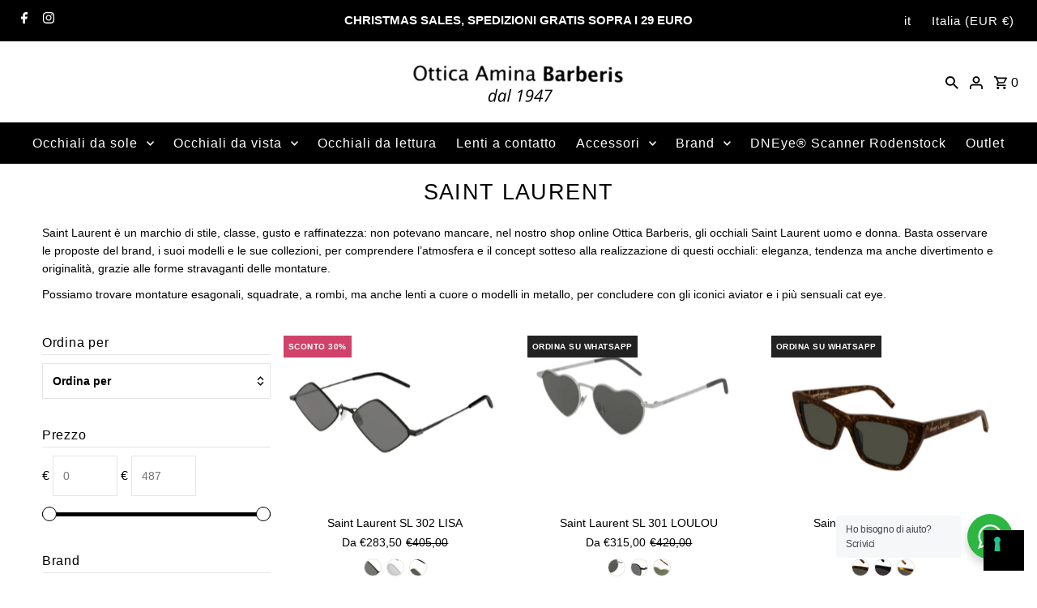

--- FILE ---
content_type: text/html; charset=utf-8
request_url: https://otticabarberis.it/collections/saint-laurent
body_size: 53038
content:
<!DOCTYPE html>
<html class="no-js" lang="it">
<head>
  <!-- Google tag (gtag.js) -->
<script async src="https://www.googletagmanager.com/gtag/js?id=G-G3SFXR6QQV"></script>
<script>
  window.dataLayer = window.dataLayer || [];
  function gtag(){dataLayer.push(arguments);}
  gtag('js', new Date());

  gtag('config', 'G-G3SFXR6QQV');
</script>
  <!--
Elevar Data Layer V2

This file is automatically updated and should not be edited directly.

https://knowledge.getelevar.com/how-to-customize-data-layer-version-2

Updated: 2022-12-20 15:44:18+00:00
Version: 2.43.0
-->
<!-- Google Tag Manager -->
<script>
  window.dataLayer = window.dataLayer || [];
</script>
<script>
(function(w,d,s,l,i){w[l]=w[l]||[];w[l].push({"gtm.start":
  new Date().getTime(),event:"gtm.js"});var f=d.getElementsByTagName(s)[0],
  j=d.createElement(s),dl=l!="dataLayer"?"&l="+l:"";j.async=true;j.src=
  "https://www.googletagmanager.com/gtm.js?id="+i+dl;f.parentNode.insertBefore(j,f);
})(window,document,"script","dataLayer","GTM-WS9ZKFL");
</script>
<!-- End Google Tag Manager -->
<script id="elevar-gtm-suite-config" type="application/json">{"gtm_id": "GTM-WS9ZKFL", "event_config": {"cart_reconcile": true, "cart_view": true, "checkout_complete": true, "checkout_step": true, "collection_view": true, "product_add_to_cart": false, "product_add_to_cart_ajax": true, "product_remove_from_cart": true, "product_select": true, "product_view": true, "search_results_view": true, "user": true, "save_order_notes": true}, "gtm_suite_script": "https://shopify-gtm-suite.getelevar.com/shops/7437359f31f6b3b7c3d5ca400fc1281d3959cf48/2.43.0/gtm-suite.js", "consent_enabled": false}</script>

  <meta charset="utf-8" />
  <meta name="viewport" content="width=device-width,initial-scale=1,minimum-scale=1">

  <!-- Establish early connection to external domains -->
  <link rel="preconnect" href="https://cdn.shopify.com" crossorigin>
  <link rel="preconnect" href="https://fonts.shopify.com" crossorigin>
  <link rel="preconnect" href="https://monorail-edge.shopifysvc.com">
  <link rel="preconnect" href="//ajax.googleapis.com" crossorigin /><!-- Preload onDomain stylesheets and script libraries -->
  <link rel="preload" href="//otticabarberis.it/cdn/shop/t/10/assets/stylesheet.css?v=155341156593298537491706105712" as="style">
  <link rel="preload" as="font" href="" type="font/woff2" crossorigin>
  <link rel="preload" as="font" href="" type="font/woff2" crossorigin>
  <link rel="preload" as="font" href="" type="font/woff2" crossorigin>
  <link rel="preload" href="//otticabarberis.it/cdn/shop/t/10/assets/eventemitter3.min.js?v=27939738353326123541666363886" as="script"><link rel="preload" href="//otticabarberis.it/cdn/shop/t/10/assets/vendor-video.js?v=112486824910932804751666363886" as="script"><link rel="preload" href="//otticabarberis.it/cdn/shop/t/10/assets/theme.js?v=140535042847071654681666363886" as="script">

  
  <link rel="canonical" href="https://otticabarberis.it/collections/saint-laurent" /><title>Occhiali Saint Laurent uomo donna| Ottica Barberis Shop Online
 &ndash; Ottica Barberis Amina</title>
  <meta name="description" content="Occhiali Saint Laurent uomo e donna: li trovi sul sito Ottica Barberis, l’e-commerce che unisce la professionalità dell’ottico alla comodità dell’online." />

  
<meta property="og:image" content="http://otticabarberis.it/cdn/shop/files/barberis_1d081a17-6ea0-4c6d-81fd-fdfe740c7eee.jpg?v=1659696681">
  <meta property="og:image:secure_url" content="https://otticabarberis.it/cdn/shop/files/barberis_1d081a17-6ea0-4c6d-81fd-fdfe740c7eee.jpg?v=1659696681">
  <meta property="og:image:width" content="1200">
  <meta property="og:image:height" content="628">
<meta property="og:site_name" content="Ottica Barberis Amina">



  <meta name="twitter:card" content="summary">


  <meta name="twitter:site" content="@">




  

  <style data-shopify>
:root {
    --main-family: Helvetica, Arial, sans-serif;
    --main-weight: 400;
    --main-style: normal;
    --nav-family: Helvetica, Arial, sans-serif;
    --nav-weight: 400;
    --nav-style: normal;
    --heading-family: Helvetica, Arial, sans-serif;
    --heading-weight: 400;
    --heading-style: normal;

    --announcement-size: 15px;
    --font-size: 14px;
    --h1-size: 27px;
    --h2-size: 24px;
    --h3-size: 21px;
    --h4-size: calc(var(--font-size) + 2px);
    --h5-size: calc(var(--font-size) + 1px);
    --nav-size: 16px;
    --border-weight: 3px;
    --top-bar-background: #000000;
    --top-bar-color: #ffffff;
    --social-links: #000000;
    --header-background: #ffffff;
    --cart-links: #000000;
    --header-float-color: #000000;
    --background: #ffffff;
    --heading-color: #000000;
    --hero-color: #ffffff;
    --text-color: #000000;
    --sale-color: #000000;
    --dotted-color: #e5e5e5;
    --button-color: #000000;
    --button-text: #ffffff;
    --button-hover: #000000;
    --button-text-hover: #ffffff;
    --secondary-button-color: #ddd;
    --secondary-button-text: #000;
    --navigation: #000000;
    --nav-color: #ffffff;
    --nav-hover-color: #ffffff;
    --nav-hover-link-color: #000000;
    --new-background: #222;
    --new-text: #ffffff;
    --sale-background: #d0426a;
    --sale-text: #ffffff;
    --soldout-background: #222;
    --soldout-text: #ffffff;
    --footer-background: #000000;
    --footer-color: #ffffff;
    --footer-border: #e5e5e5;
    --error-msg-dark: #e81000;
    --error-msg-light: #ffeae8;
    --success-msg-dark: #007f5f;
    --success-msg-light: #e5fff8;
    --free-shipping-bg: #313131;
    --free-shipping-text: #fff;
    --error-color: #c60808;
    --error-color-light: #fdd0d0;
    --keyboard-focus-color: #cccccc;
    --keyboard-focus-border-style: dotted;
    --keyboard-focus-border-weight: 1;
    --icon-border-color: #e6e6e6;
    --thumbnail-slider-outline-color: #666666;
    --price-unit-price-color: #999999;
    --select-arrow-bg: url(//otticabarberis.it/cdn/shop/t/10/assets/select-arrow.png?v=112595941721225094991666363886);
    --product-info-align: center;
    --color-filter-size: 18px;
    --color-body-text: var(--text-color);
    --color-body: var(--background);
    --color-bg: var(--background);
    --disabled-text: #808080;
    --section-padding: 45px;
    --button-border-radius: 0px;

    --star-active: rgb(0, 0, 0);
    --star-inactive: rgb(204, 204, 204);

    --section-background: #ffffff;
    --section-overlay-color: 0, 0, 0;
    --section-overlay-opacity: 0;
    --section-button-size: 14px;


  }
  @media (max-width: 740px) {
    :root {
      --font-size: calc(14px - (14px * 0.15));
      --nav-size: calc(16px - (16px * 0.15));
      --h1-size: calc(27px - (27px * 0.15));
      --h2-size: calc(24px - (24px * 0.15));
      --h3-size: calc(21px - (21px * 0.15));
    }
  }
</style>


  <link rel="stylesheet" href="//otticabarberis.it/cdn/shop/t/10/assets/stylesheet.css?v=155341156593298537491706105712" type="text/css">

  <style>
  
  
  
  
  
  
  </style>

  <script>window.performance && window.performance.mark && window.performance.mark('shopify.content_for_header.start');</script><meta name="google-site-verification" content="9OJx4R2Tqzt06Z72VtWmdccwdHtg8_9WjxUCftXSJRY">
<meta name="facebook-domain-verification" content="u0y7v74y6ubx116rbnpt1jj0shzi0d">
<meta id="shopify-digital-wallet" name="shopify-digital-wallet" content="/58052313161/digital_wallets/dialog">
<meta name="shopify-checkout-api-token" content="e93214275ba592076f92c519ad82fd57">
<meta id="in-context-paypal-metadata" data-shop-id="58052313161" data-venmo-supported="false" data-environment="production" data-locale="it_IT" data-paypal-v4="true" data-currency="EUR">
<link rel="alternate" type="application/atom+xml" title="Feed" href="/collections/saint-laurent.atom" />
<link rel="next" href="/collections/saint-laurent?page=2">
<link rel="alternate" hreflang="x-default" href="https://otticabarberis.it/collections/saint-laurent">
<link rel="alternate" hreflang="en" href="https://otticabarberis.it/en/collections/saint-laurent">
<link rel="alternate" hreflang="de" href="https://otticabarberis.it/de/collections/saint-laurent">
<link rel="alternate" hreflang="fr" href="https://otticabarberis.it/fr/collections/saint-laurent">
<link rel="alternate" type="application/json+oembed" href="https://otticabarberis.it/collections/saint-laurent.oembed">
<script async="async" src="/checkouts/internal/preloads.js?locale=it-IT"></script>
<script id="shopify-features" type="application/json">{"accessToken":"e93214275ba592076f92c519ad82fd57","betas":["rich-media-storefront-analytics"],"domain":"otticabarberis.it","predictiveSearch":true,"shopId":58052313161,"locale":"it"}</script>
<script>var Shopify = Shopify || {};
Shopify.shop = "ottica-barberis-amina.myshopify.com";
Shopify.locale = "it";
Shopify.currency = {"active":"EUR","rate":"1.0"};
Shopify.country = "IT";
Shopify.theme = {"name":"Fashionopolism","id":125477224521,"schema_name":"Fashionopolism","schema_version":"8.1.0","theme_store_id":null,"role":"main"};
Shopify.theme.handle = "null";
Shopify.theme.style = {"id":null,"handle":null};
Shopify.cdnHost = "otticabarberis.it/cdn";
Shopify.routes = Shopify.routes || {};
Shopify.routes.root = "/";</script>
<script type="module">!function(o){(o.Shopify=o.Shopify||{}).modules=!0}(window);</script>
<script>!function(o){function n(){var o=[];function n(){o.push(Array.prototype.slice.apply(arguments))}return n.q=o,n}var t=o.Shopify=o.Shopify||{};t.loadFeatures=n(),t.autoloadFeatures=n()}(window);</script>
<script id="shop-js-analytics" type="application/json">{"pageType":"collection"}</script>
<script defer="defer" async type="module" src="//otticabarberis.it/cdn/shopifycloud/shop-js/modules/v2/client.init-shop-cart-sync_P2SauOYZ.it.esm.js"></script>
<script defer="defer" async type="module" src="//otticabarberis.it/cdn/shopifycloud/shop-js/modules/v2/chunk.common_D5yepGpM.esm.js"></script>
<script type="module">
  await import("//otticabarberis.it/cdn/shopifycloud/shop-js/modules/v2/client.init-shop-cart-sync_P2SauOYZ.it.esm.js");
await import("//otticabarberis.it/cdn/shopifycloud/shop-js/modules/v2/chunk.common_D5yepGpM.esm.js");

  window.Shopify.SignInWithShop?.initShopCartSync?.({"fedCMEnabled":true,"windoidEnabled":true});

</script>
<script>(function() {
  var isLoaded = false;
  function asyncLoad() {
    if (isLoaded) return;
    isLoaded = true;
    var urls = ["https:\/\/cdn.grw.reputon.com\/assets\/widget.js?shop=ottica-barberis-amina.myshopify.com","https:\/\/assets1.adroll.com\/shopify\/latest\/j\/shopify_rolling_bootstrap_v2.js?adroll_adv_id=SXJQMXJIURFELIRBEYF5EE\u0026adroll_pix_id=4W675JC4OZEKZDB45ELWUB\u0026shop=ottica-barberis-amina.myshopify.com","https:\/\/cdn.s3.pop-convert.com\/pcjs.production.min.js?unique_id=ottica-barberis-amina.myshopify.com\u0026shop=ottica-barberis-amina.myshopify.com","https:\/\/script.pop-convert.com\/new-micro\/production.pc.min.js?unique_id=ottica-barberis-amina.myshopify.com\u0026shop=ottica-barberis-amina.myshopify.com"];
    for (var i = 0; i < urls.length; i++) {
      var s = document.createElement('script');
      s.type = 'text/javascript';
      s.async = true;
      s.src = urls[i];
      var x = document.getElementsByTagName('script')[0];
      x.parentNode.insertBefore(s, x);
    }
  };
  if(window.attachEvent) {
    window.attachEvent('onload', asyncLoad);
  } else {
    window.addEventListener('load', asyncLoad, false);
  }
})();</script>
<script id="__st">var __st={"a":58052313161,"offset":3600,"reqid":"da3d29db-7375-4989-90bc-06a908e2f4ed-1765938083","pageurl":"otticabarberis.it\/collections\/saint-laurent","u":"3b81705ae7f6","p":"collection","rtyp":"collection","rid":271347712073};</script>
<script>window.ShopifyPaypalV4VisibilityTracking = true;</script>
<script id="captcha-bootstrap">!function(){'use strict';const t='contact',e='account',n='new_comment',o=[[t,t],['blogs',n],['comments',n],[t,'customer']],c=[[e,'customer_login'],[e,'guest_login'],[e,'recover_customer_password'],[e,'create_customer']],r=t=>t.map((([t,e])=>`form[action*='/${t}']:not([data-nocaptcha='true']) input[name='form_type'][value='${e}']`)).join(','),a=t=>()=>t?[...document.querySelectorAll(t)].map((t=>t.form)):[];function s(){const t=[...o],e=r(t);return a(e)}const i='password',u='form_key',d=['recaptcha-v3-token','g-recaptcha-response','h-captcha-response',i],f=()=>{try{return window.sessionStorage}catch{return}},m='__shopify_v',_=t=>t.elements[u];function p(t,e,n=!1){try{const o=window.sessionStorage,c=JSON.parse(o.getItem(e)),{data:r}=function(t){const{data:e,action:n}=t;return t[m]||n?{data:e,action:n}:{data:t,action:n}}(c);for(const[e,n]of Object.entries(r))t.elements[e]&&(t.elements[e].value=n);n&&o.removeItem(e)}catch(o){console.error('form repopulation failed',{error:o})}}const l='form_type',E='cptcha';function T(t){t.dataset[E]=!0}const w=window,h=w.document,L='Shopify',v='ce_forms',y='captcha';let A=!1;((t,e)=>{const n=(g='f06e6c50-85a8-45c8-87d0-21a2b65856fe',I='https://cdn.shopify.com/shopifycloud/storefront-forms-hcaptcha/ce_storefront_forms_captcha_hcaptcha.v1.5.2.iife.js',D={infoText:'Protetto da hCaptcha',privacyText:'Privacy',termsText:'Termini'},(t,e,n)=>{const o=w[L][v],c=o.bindForm;if(c)return c(t,g,e,D).then(n);var r;o.q.push([[t,g,e,D],n]),r=I,A||(h.body.append(Object.assign(h.createElement('script'),{id:'captcha-provider',async:!0,src:r})),A=!0)});var g,I,D;w[L]=w[L]||{},w[L][v]=w[L][v]||{},w[L][v].q=[],w[L][y]=w[L][y]||{},w[L][y].protect=function(t,e){n(t,void 0,e),T(t)},Object.freeze(w[L][y]),function(t,e,n,w,h,L){const[v,y,A,g]=function(t,e,n){const i=e?o:[],u=t?c:[],d=[...i,...u],f=r(d),m=r(i),_=r(d.filter((([t,e])=>n.includes(e))));return[a(f),a(m),a(_),s()]}(w,h,L),I=t=>{const e=t.target;return e instanceof HTMLFormElement?e:e&&e.form},D=t=>v().includes(t);t.addEventListener('submit',(t=>{const e=I(t);if(!e)return;const n=D(e)&&!e.dataset.hcaptchaBound&&!e.dataset.recaptchaBound,o=_(e),c=g().includes(e)&&(!o||!o.value);(n||c)&&t.preventDefault(),c&&!n&&(function(t){try{if(!f())return;!function(t){const e=f();if(!e)return;const n=_(t);if(!n)return;const o=n.value;o&&e.removeItem(o)}(t);const e=Array.from(Array(32),(()=>Math.random().toString(36)[2])).join('');!function(t,e){_(t)||t.append(Object.assign(document.createElement('input'),{type:'hidden',name:u})),t.elements[u].value=e}(t,e),function(t,e){const n=f();if(!n)return;const o=[...t.querySelectorAll(`input[type='${i}']`)].map((({name:t})=>t)),c=[...d,...o],r={};for(const[a,s]of new FormData(t).entries())c.includes(a)||(r[a]=s);n.setItem(e,JSON.stringify({[m]:1,action:t.action,data:r}))}(t,e)}catch(e){console.error('failed to persist form',e)}}(e),e.submit())}));const S=(t,e)=>{t&&!t.dataset[E]&&(n(t,e.some((e=>e===t))),T(t))};for(const o of['focusin','change'])t.addEventListener(o,(t=>{const e=I(t);D(e)&&S(e,y())}));const B=e.get('form_key'),M=e.get(l),P=B&&M;t.addEventListener('DOMContentLoaded',(()=>{const t=y();if(P)for(const e of t)e.elements[l].value===M&&p(e,B);[...new Set([...A(),...v().filter((t=>'true'===t.dataset.shopifyCaptcha))])].forEach((e=>S(e,t)))}))}(h,new URLSearchParams(w.location.search),n,t,e,['guest_login'])})(!0,!0)}();</script>
<script integrity="sha256-52AcMU7V7pcBOXWImdc/TAGTFKeNjmkeM1Pvks/DTgc=" data-source-attribution="shopify.loadfeatures" defer="defer" src="//otticabarberis.it/cdn/shopifycloud/storefront/assets/storefront/load_feature-81c60534.js" crossorigin="anonymous"></script>
<script data-source-attribution="shopify.dynamic_checkout.dynamic.init">var Shopify=Shopify||{};Shopify.PaymentButton=Shopify.PaymentButton||{isStorefrontPortableWallets:!0,init:function(){window.Shopify.PaymentButton.init=function(){};var t=document.createElement("script");t.src="https://otticabarberis.it/cdn/shopifycloud/portable-wallets/latest/portable-wallets.it.js",t.type="module",document.head.appendChild(t)}};
</script>
<script data-source-attribution="shopify.dynamic_checkout.buyer_consent">
  function portableWalletsHideBuyerConsent(e){var t=document.getElementById("shopify-buyer-consent"),n=document.getElementById("shopify-subscription-policy-button");t&&n&&(t.classList.add("hidden"),t.setAttribute("aria-hidden","true"),n.removeEventListener("click",e))}function portableWalletsShowBuyerConsent(e){var t=document.getElementById("shopify-buyer-consent"),n=document.getElementById("shopify-subscription-policy-button");t&&n&&(t.classList.remove("hidden"),t.removeAttribute("aria-hidden"),n.addEventListener("click",e))}window.Shopify?.PaymentButton&&(window.Shopify.PaymentButton.hideBuyerConsent=portableWalletsHideBuyerConsent,window.Shopify.PaymentButton.showBuyerConsent=portableWalletsShowBuyerConsent);
</script>
<script data-source-attribution="shopify.dynamic_checkout.cart.bootstrap">document.addEventListener("DOMContentLoaded",(function(){function t(){return document.querySelector("shopify-accelerated-checkout-cart, shopify-accelerated-checkout")}if(t())Shopify.PaymentButton.init();else{new MutationObserver((function(e,n){t()&&(Shopify.PaymentButton.init(),n.disconnect())})).observe(document.body,{childList:!0,subtree:!0})}}));
</script>
<link id="shopify-accelerated-checkout-styles" rel="stylesheet" media="screen" href="https://otticabarberis.it/cdn/shopifycloud/portable-wallets/latest/accelerated-checkout-backwards-compat.css" crossorigin="anonymous">
<style id="shopify-accelerated-checkout-cart">
        #shopify-buyer-consent {
  margin-top: 1em;
  display: inline-block;
  width: 100%;
}

#shopify-buyer-consent.hidden {
  display: none;
}

#shopify-subscription-policy-button {
  background: none;
  border: none;
  padding: 0;
  text-decoration: underline;
  font-size: inherit;
  cursor: pointer;
}

#shopify-subscription-policy-button::before {
  box-shadow: none;
}

      </style>

<script>window.performance && window.performance.mark && window.performance.mark('shopify.content_for_header.end');</script>

  <script type="text/javascript">
    var _iub = _iub || [];
    _iub.csConfiguration = {
        "lang": "it",
        "siteId": 3889165, //use your siteId
        "cookiePolicyId": 96609809, //use your cookiePolicyId
    };
<!-- code for Shopify (1 of 2) -->
    var onPreferenceExpressedOrNotNeededCallback = function(prefs) {
        var isPrefEmpty = !prefs || Object.keys(prefs).length === 0;
        var consent = isPrefEmpty ? _iub.cs.api.getPreferences() : prefs;
        var shopifyPurposes = {
          "analytics": [4, 's'],
          "marketing": [5, 'adv'],
          "preferences": [2, 3],
          "sale_of_data": ['s', 'sh'],
        }
        var expressedConsent = {};
        Object.keys(shopifyPurposes).forEach(function(purposeItem) {
          var purposeExpressed = null
          shopifyPurposes[purposeItem].forEach(item => {
            if (consent.purposes && typeof consent.purposes[item] === 'boolean') {
              purposeExpressed = consent.purposes[item];
            }
            if (consent.uspr && typeof consent.uspr[item] === 'boolean' && purposeExpressed !== false) {
              purposeExpressed = consent.uspr[item];
            }
          })
 
          if (typeof purposeExpressed === 'boolean') {
            expressedConsent[purposeItem] = purposeExpressed;
          }
        })
        window.Shopify.customerPrivacy.setTrackingConsent(expressedConsent, function() {});
    }
    if (typeof _iub.csConfiguration.callback === 'object') {
        _iub.csConfiguration.callback.onPreferenceExpressedOrNotNeeded = onPreferenceExpressedOrNotNeededCallback;
    } else {
        _iub.csConfiguration.callback = {
            onPreferenceExpressedOrNotNeeded: onPreferenceExpressedOrNotNeededCallback
        };
    }
</script>
<script type="text/javascript" src="//cdn.iubenda.com/cs/iubenda_cs.js" charset="UTF-8" async></script>
<!-- code for Shopify (2 of 2) - Tracking API -->
<script type="text/javascript">
window.Shopify.loadFeatures(
  [
    {
      name: 'consent-tracking-api',
      version: '0.1',
    },
  ],
  function(error) {
    if (error) {
      throw error;
    }
  }
);
</script>

<!-- BEGIN app block: shopify://apps/labeler/blocks/app-embed/38a5b8ec-f58a-4fa4-8faa-69ddd0f10a60 -->

<script>
  let aco_allProducts = new Map();
</script>
<script>
  const normalStyle = [
  "background: rgb(173, 216, 230)",
  "padding: 15px",
  "font-size: 1.5em",
  "font-family: 'Poppins', sans-serif",
  "color: black",
  "border-radius: 10px",
  ];
  const warningStyle = [
  "background: rgb(255, 165, 0)",
  "padding: 15px",
  "font-size: 1.5em",
  "font-family: 'Poppins', sans-serif",
  "color: black", 
  "border-radius: 10px",
  ];
  let content = "%cWelcome to labeler v3!🎉🎉";
  let version = "v3";

  if (version !== "v3") {
    content = "%cWarning! Update labeler to v3 ⚠️⚠️";
    console.log(content, warningStyle.join(";"));
  }
  else {
    console.log(content, normalStyle.join(";"));
  }
  try{
     
    
   
    
      
      
            aco_allProducts.set(`saint-laurent-sl302-lisa-002`,{
              availableForSale: true,
              collections: [{"id":271347449929,"handle":"migliori-marche-occhiali-sole","title":"BRAND","updated_at":"2025-12-16T13:18:21+01:00","body_html":"\u003cp\u003eGli occhiali da sole possono diventare un elemento iconico, distintivo: conferiscono personalità e carattere e possono valorizzare il viso.\u003c\/p\u003e\n\u003cp\u003eDietro agli occhiali da sole possiamo addirittura sentirci più sicuri, sia perché siamo protetti dalla luce e dai raggi UV - aumentando il comfort della nostra esperienza visiva - sia perché il nostro sguardo è nascosto, garantendoci una sorta di privacy anche in luoghi pubblici.\u003c\/p\u003e","published_at":"2022-10-22T14:04:28+02:00","sort_order":"best-selling","template_suffix":"","disjunctive":true,"rules":[{"column":"tag","relation":"equals","condition":"Marchio_Alexander McQueen"},{"column":"tag","relation":"equals","condition":"Marchio_Bottega Veneta"},{"column":"tag","relation":"equals","condition":"Marchio_Chloe'"},{"column":"tag","relation":"equals","condition":"Marchio_Dior"},{"column":"tag","relation":"equals","condition":"Marchio_Dolce e Gabbana"},{"column":"tag","relation":"equals","condition":"Marchio_Dsquared2"},{"column":"tag","relation":"equals","condition":"Marchio_Furla"},{"column":"tag","relation":"equals","condition":"Marchio_Glare"},{"column":"tag","relation":"equals","condition":"Marchio_Gucci"},{"column":"tag","relation":"equals","condition":"Marchio_Kyme"},{"column":"tag","relation":"equals","condition":"Marchio_Liu Jo"},{"column":"tag","relation":"equals","condition":"Marchio_MCQ"},{"column":"tag","relation":"equals","condition":"Marchio_MiuMiu"},{"column":"tag","relation":"equals","condition":"Marchio_RayBan"},{"column":"tag","relation":"equals","condition":"Marchio_Retrosuperfuture"},{"column":"tag","relation":"equals","condition":"Marchio_Saint Laurent"},{"column":"tag","relation":"equals","condition":"Marchio_Salice"},{"column":"tag","relation":"equals","condition":"Marchio_Tiffany"},{"column":"tag","relation":"equals","condition":"Marchio_Tom Ford"},{"column":"tag","relation":"equals","condition":"Marchio_Victoria's Secret"}],"published_scope":"web"},{"id":271347187785,"handle":"occhiali-sole-donna","title":"DONNA","updated_at":"2025-12-16T13:18:21+01:00","body_html":"\u003cp\u003eGli occhiali da sole da donna non sono soltanto un accessorio protettivo, per il benessere dei tuoi occhi, ma anche un oggetto estetico, per valorizzare il viso e l’aspetto: un elemento che conferisce personalità e che trasmette all’altro un messaggio. Come per gli occhiali da sole da uomo e da bambino, in Ottica Barberis avrete la possibilità di trovare l’occhiale che fa per voi, in base al vostro gusto, alla forma del viso, all’esigenza protettiva.\u003c\/p\u003e\n\u003cp\u003eTantissimi marchi importanti, garanzia di qualità, design accattivanti e innovativi, moderni e sempre in linea con le tendenze del momento: questo è ciò che offre Ottica Barberis nel suo shop online.\u003c\/p\u003e","published_at":"2022-10-22T12:10:41+02:00","sort_order":"best-selling","template_suffix":"","disjunctive":true,"rules":[{"column":"tag","relation":"equals","condition":"sole donna"}],"published_scope":"web"},{"id":269199867977,"handle":"frontpage","updated_at":"2025-12-16T13:18:21+01:00","published_at":"2022-08-04T12:40:02+02:00","sort_order":"best-selling","template_suffix":null,"published_scope":"web","title":"Homepage","body_html":null},{"id":269221167177,"handle":"occhiali-da-sole","title":"Occhiali da sole","updated_at":"2025-12-16T13:18:21+01:00","body_html":"\u003cp\u003eIn questa sezione potrai trovare i migliori modelli di occhiali da sole per ogni gusto ed esigenza, per ogni forma del viso e per tutte le necessità in base alla luminosità, all’estetica e alle tue inclinazioni.\u003c\/p\u003e\n\u003cp\u003eAlexander MCQueen, Bottega Veneta, Centro Style,Chloe, Dolce\u0026amp;Gabbana, Ciba Vision, DSquared2, Furla, Glare, Kyme, Liu Jo, McO, Polaroid, Police, Pop Line, Ray Ban, Retrosuperfuture, Saint Laurent, Tiffany, Victoria’s Secret sono alcuni dei fantastici i marchi che potrete trovare sul sito, ciascuno con le sue varianti e i suoi modelli.\u003c\/p\u003e","published_at":"2022-08-05T12:44:40+02:00","sort_order":"best-selling","template_suffix":"","disjunctive":true,"rules":[{"column":"tag","relation":"equals","condition":"Occhiali da sole"},{"column":"type","relation":"equals","condition":"Occhiali da sole"}],"published_scope":"web"},{"id":271347712073,"handle":"saint-laurent","title":"SAINT LAURENT","updated_at":"2025-12-02T17:28:17+01:00","body_html":"\u003cp\u003eSaint Laurent è un marchio di stile, classe, gusto e raffinatezza: non potevano mancare, nel nostro shop online Ottica Barberis, gli occhiali Saint Laurent uomo e donna. Basta osservare le proposte del brand, i suoi modelli e le sue collezioni, per comprendere l’atmosfera e il concept sotteso alla realizzazione di questi occhiali: eleganza, tendenza ma anche divertimento e originalità, grazie alle forme stravaganti delle montature.\u003c\/p\u003e\n\u003cp\u003ePossiamo trovare montature esagonali, squadrate, a rombi, ma anche lenti a cuore o modelli in metallo, per concludere con gli iconici aviator e i più sensuali cat eye.\u003c\/p\u003e","published_at":"2022-10-22T14:39:19+02:00","sort_order":"best-selling","template_suffix":"","disjunctive":true,"rules":[{"column":"tag","relation":"equals","condition":"Saint Laurent"},{"column":"vendor","relation":"equals","condition":"Saint Laurent"}],"published_scope":"web"},{"id":271347155017,"handle":"occhiali-sole-uomo","title":"UOMO","updated_at":"2025-12-12T13:15:13+01:00","body_html":"\u003cspan style=\"font-weight: 400;\" data-mce-fragment=\"1\" data-mce-style=\"font-weight: 400;\"\u003eOcchiali da sole uomo | Ottica Barberis Shop Online\u003c\/span\u003e","published_at":"2022-10-22T12:09:05+02:00","sort_order":"best-selling","template_suffix":"","disjunctive":true,"rules":[{"column":"tag","relation":"equals","condition":"sole uomo"}],"published_scope":"web"}],
              first_variant: {"id":46961325146438,"title":"Nero","option1":"Nero","option2":null,"option3":null,"sku":"SL302 LISA 002","requires_shipping":true,"taxable":false,"featured_image":{"id":29802680254537,"product_id":6841616334921,"position":1,"created_at":"2022-09-21T23:56:12+02:00","updated_at":"2022-09-21T23:56:14+02:00","alt":null,"width":1952,"height":962,"src":"\/\/otticabarberis.it\/cdn\/shop\/products\/SL302N.jpg?v=1663797374","variant_ids":[46961325146438]},"available":true,"name":"Saint Laurent  SL  302 LISA - Nero","public_title":"Nero","options":["Nero"],"price":30000,"weight":0,"compare_at_price":40500,"inventory_management":"shopify","barcode":"809652239118","featured_media":{"alt":null,"id":22108145811529,"position":1,"preview_image":{"aspect_ratio":2.029,"height":962,"width":1952,"src":"\/\/otticabarberis.it\/cdn\/shop\/products\/SL302N.jpg?v=1663797374"}},"requires_selling_plan":false,"selling_plan_allocations":[]},
              price:`283,50`,
              compareAtPriceRange: {
                maxVariantPrice: {
                    amount: `405,00`,
                    currencyCode: `EUR`
                },
                minVariantPrice: {
                    amount: `405,00`,
                    currencyCode: `EUR`
                },
              },
              createdAt: `2022-09-21 23:55:46 +0200`,
              featuredImage: `products/SL302N.jpg`,
              handle: `saint-laurent-sl302-lisa-002`,
              id: "6841616334921",
              images: [
                
                {
                  id: "29802680254537",
                  url: `products/SL302N.jpg`,
                  altText: `Saint Laurent  SL  302 LISA`,
                },
                
                {
                  id: "53771486363974",
                  url: `files/SL302a.png`,
                  altText: `Saint Laurent  SL  302 LISA`,
                },
                
                {
                  id: "53773238665542",
                  url: `files/Lisa004.png`,
                  altText: `Saint Laurent  SL  302 LISA`,
                },
                
              ],
              priceRange: {
                maxVariantPrice: {
                  amount:`300,00`
                },
                minVariantPrice: {
                  amount:`283,50`
                },
              },
              productType: `Occhiali da sole`,
              publishedAt: `2022-09-21 23:55:46 +0200`,
              tags: ["marchio saint laurent","Marchio_Saint Laurent","nuova collezzione","Saint Laurent","sole donna","sole uomo"],
              title: `Saint Laurent  SL  302 LISA`,
              variants: [
                
                {
                availableForSale: true,
                compareAtPrice : {
                  amount:`405,00`
                },
                id: `gid://shopify/ProductVariant/46961325146438`,
                quantityAvailable:1,
                image : {
                  id: "29802680254537",
                  url: `products/SL302N.jpg`,
                  altText: `Saint Laurent  SL  302 LISA`,
                },
                price :{
                  amount: `300,00`,
                  currencyCode: `EUR`
                  },
                title: `Nero`,
                },
                
                {
                availableForSale: false,
                compareAtPrice : {
                  amount:`405,00`
                },
                id: `gid://shopify/ProductVariant/46961325179206`,
                quantityAvailable:0,
                image : {
                  id: "53771486363974",
                  url: `files/SL302a.png`,
                  altText: `Saint Laurent  SL  302 LISA`,
                },
                price :{
                  amount: `283,50`,
                  currencyCode: `EUR`
                  },
                title: `Argento`,
                },
                
                {
                availableForSale: true,
                compareAtPrice : {
                  amount:`405,00`
                },
                id: `gid://shopify/ProductVariant/48998361399622`,
                quantityAvailable:1,
                image : {
                  id: "53773238665542",
                  url: `files/Lisa004.png`,
                  altText: `Saint Laurent  SL  302 LISA`,
                },
                price :{
                  amount: `300,00`,
                  currencyCode: `EUR`
                  },
                title: `Oro`,
                },
                
              ] ,
              vendor: `Saint Laurent`,
              type: `Occhiali da sole`,
            });
          
            aco_allProducts.set(`saint-laurent-sl301-loulou-001`,{
              availableForSale: false,
              collections: [{"id":271717269577,"handle":"black-friday","title":"Black Friday","updated_at":"2025-12-14T13:14:27+01:00","body_html":"","published_at":"2022-11-22T11:24:02+01:00","sort_order":"best-selling","template_suffix":"","disjunctive":true,"rules":[{"column":"tag","relation":"equals","condition":"black friday"}],"published_scope":"web"},{"id":271347449929,"handle":"migliori-marche-occhiali-sole","title":"BRAND","updated_at":"2025-12-16T13:18:21+01:00","body_html":"\u003cp\u003eGli occhiali da sole possono diventare un elemento iconico, distintivo: conferiscono personalità e carattere e possono valorizzare il viso.\u003c\/p\u003e\n\u003cp\u003eDietro agli occhiali da sole possiamo addirittura sentirci più sicuri, sia perché siamo protetti dalla luce e dai raggi UV - aumentando il comfort della nostra esperienza visiva - sia perché il nostro sguardo è nascosto, garantendoci una sorta di privacy anche in luoghi pubblici.\u003c\/p\u003e","published_at":"2022-10-22T14:04:28+02:00","sort_order":"best-selling","template_suffix":"","disjunctive":true,"rules":[{"column":"tag","relation":"equals","condition":"Marchio_Alexander McQueen"},{"column":"tag","relation":"equals","condition":"Marchio_Bottega Veneta"},{"column":"tag","relation":"equals","condition":"Marchio_Chloe'"},{"column":"tag","relation":"equals","condition":"Marchio_Dior"},{"column":"tag","relation":"equals","condition":"Marchio_Dolce e Gabbana"},{"column":"tag","relation":"equals","condition":"Marchio_Dsquared2"},{"column":"tag","relation":"equals","condition":"Marchio_Furla"},{"column":"tag","relation":"equals","condition":"Marchio_Glare"},{"column":"tag","relation":"equals","condition":"Marchio_Gucci"},{"column":"tag","relation":"equals","condition":"Marchio_Kyme"},{"column":"tag","relation":"equals","condition":"Marchio_Liu Jo"},{"column":"tag","relation":"equals","condition":"Marchio_MCQ"},{"column":"tag","relation":"equals","condition":"Marchio_MiuMiu"},{"column":"tag","relation":"equals","condition":"Marchio_RayBan"},{"column":"tag","relation":"equals","condition":"Marchio_Retrosuperfuture"},{"column":"tag","relation":"equals","condition":"Marchio_Saint Laurent"},{"column":"tag","relation":"equals","condition":"Marchio_Salice"},{"column":"tag","relation":"equals","condition":"Marchio_Tiffany"},{"column":"tag","relation":"equals","condition":"Marchio_Tom Ford"},{"column":"tag","relation":"equals","condition":"Marchio_Victoria's Secret"}],"published_scope":"web"},{"id":271347187785,"handle":"occhiali-sole-donna","title":"DONNA","updated_at":"2025-12-16T13:18:21+01:00","body_html":"\u003cp\u003eGli occhiali da sole da donna non sono soltanto un accessorio protettivo, per il benessere dei tuoi occhi, ma anche un oggetto estetico, per valorizzare il viso e l’aspetto: un elemento che conferisce personalità e che trasmette all’altro un messaggio. Come per gli occhiali da sole da uomo e da bambino, in Ottica Barberis avrete la possibilità di trovare l’occhiale che fa per voi, in base al vostro gusto, alla forma del viso, all’esigenza protettiva.\u003c\/p\u003e\n\u003cp\u003eTantissimi marchi importanti, garanzia di qualità, design accattivanti e innovativi, moderni e sempre in linea con le tendenze del momento: questo è ciò che offre Ottica Barberis nel suo shop online.\u003c\/p\u003e","published_at":"2022-10-22T12:10:41+02:00","sort_order":"best-selling","template_suffix":"","disjunctive":true,"rules":[{"column":"tag","relation":"equals","condition":"sole donna"}],"published_scope":"web"},{"id":269199867977,"handle":"frontpage","updated_at":"2025-12-16T13:18:21+01:00","published_at":"2022-08-04T12:40:02+02:00","sort_order":"best-selling","template_suffix":null,"published_scope":"web","title":"Homepage","body_html":null},{"id":269221167177,"handle":"occhiali-da-sole","title":"Occhiali da sole","updated_at":"2025-12-16T13:18:21+01:00","body_html":"\u003cp\u003eIn questa sezione potrai trovare i migliori modelli di occhiali da sole per ogni gusto ed esigenza, per ogni forma del viso e per tutte le necessità in base alla luminosità, all’estetica e alle tue inclinazioni.\u003c\/p\u003e\n\u003cp\u003eAlexander MCQueen, Bottega Veneta, Centro Style,Chloe, Dolce\u0026amp;Gabbana, Ciba Vision, DSquared2, Furla, Glare, Kyme, Liu Jo, McO, Polaroid, Police, Pop Line, Ray Ban, Retrosuperfuture, Saint Laurent, Tiffany, Victoria’s Secret sono alcuni dei fantastici i marchi che potrete trovare sul sito, ciascuno con le sue varianti e i suoi modelli.\u003c\/p\u003e","published_at":"2022-08-05T12:44:40+02:00","sort_order":"best-selling","template_suffix":"","disjunctive":true,"rules":[{"column":"tag","relation":"equals","condition":"Occhiali da sole"},{"column":"type","relation":"equals","condition":"Occhiali da sole"}],"published_scope":"web"},{"id":271347712073,"handle":"saint-laurent","title":"SAINT LAURENT","updated_at":"2025-12-02T17:28:17+01:00","body_html":"\u003cp\u003eSaint Laurent è un marchio di stile, classe, gusto e raffinatezza: non potevano mancare, nel nostro shop online Ottica Barberis, gli occhiali Saint Laurent uomo e donna. Basta osservare le proposte del brand, i suoi modelli e le sue collezioni, per comprendere l’atmosfera e il concept sotteso alla realizzazione di questi occhiali: eleganza, tendenza ma anche divertimento e originalità, grazie alle forme stravaganti delle montature.\u003c\/p\u003e\n\u003cp\u003ePossiamo trovare montature esagonali, squadrate, a rombi, ma anche lenti a cuore o modelli in metallo, per concludere con gli iconici aviator e i più sensuali cat eye.\u003c\/p\u003e","published_at":"2022-10-22T14:39:19+02:00","sort_order":"best-selling","template_suffix":"","disjunctive":true,"rules":[{"column":"tag","relation":"equals","condition":"Saint Laurent"},{"column":"vendor","relation":"equals","condition":"Saint Laurent"}],"published_scope":"web"}],
              first_variant: null,
              price:`315,00`,
              compareAtPriceRange: {
                maxVariantPrice: {
                    amount: `420,00`,
                    currencyCode: `EUR`
                },
                minVariantPrice: {
                    amount: `420,00`,
                    currencyCode: `EUR`
                },
              },
              createdAt: `2022-09-21 22:45:18 +0200`,
              featuredImage: `products/SL301S.jpg`,
              handle: `saint-laurent-sl301-loulou-001`,
              id: "6841590612041",
              images: [
                
                {
                  id: "29802324230217",
                  url: `products/SL301S.jpg`,
                  altText: `Saint Laurent  SL 301 LOULOU`,
                },
                
                {
                  id: "49205014692166",
                  url: `products/SL301N.jpg`,
                  altText: `Saint Laurent  SL 301 LOULOU`,
                },
                
                {
                  id: "53804720030022",
                  url: `files/SL302o.png`,
                  altText: `Saint Laurent  SL 301 LOULOU`,
                },
                
                {
                  id: "53804751159622",
                  url: `files/SL302o1.png`,
                  altText: `Saint Laurent  SL 301 LOULOU`,
                },
                
                {
                  id: "53804757385542",
                  url: `files/SL302o2.png`,
                  altText: `Saint Laurent  SL 301 LOULOU`,
                },
                
              ],
              priceRange: {
                maxVariantPrice: {
                  amount:`357,00`
                },
                minVariantPrice: {
                  amount:`315,00`
                },
              },
              productType: `Occhiali da sole`,
              publishedAt: `2022-09-21 22:46:58 +0200`,
              tags: ["black friday","marchio saint laurent","Marchio_Saint Laurent","Saint Laurent","sole donna"],
              title: `Saint Laurent  SL 301 LOULOU`,
              variants: [
                
                {
                availableForSale: false,
                compareAtPrice : {
                  amount:`420,00`
                },
                id: `gid://shopify/ProductVariant/40252552872009`,
                quantityAvailable:0,
                image : {
                  id: "29802324230217",
                  url: `products/SL301S.jpg`,
                  altText: `Saint Laurent  SL 301 LOULOU`,
                },
                price :{
                  amount: `315,00`,
                  currencyCode: `EUR`
                  },
                title: `Argento`,
                },
                
                {
                availableForSale: false,
                compareAtPrice : {
                  amount:`420,00`
                },
                id: `gid://shopify/ProductVariant/40252552904777`,
                quantityAvailable:0,
                image : {
                  id: "49205014692166",
                  url: `products/SL301N.jpg`,
                  altText: `Saint Laurent  SL 301 LOULOU`,
                },
                price :{
                  amount: `357,00`,
                  currencyCode: `EUR`
                  },
                title: `nero`,
                },
                
                {
                availableForSale: false,
                compareAtPrice : {
                  amount:`420,00`
                },
                id: `gid://shopify/ProductVariant/49007384199494`,
                quantityAvailable:0,
                image : {
                  id: "53804720030022",
                  url: `files/SL302o.png`,
                  altText: `Saint Laurent  SL 301 LOULOU`,
                },
                price :{
                  amount: `357,00`,
                  currencyCode: `EUR`
                  },
                title: `Oro`,
                },
                
              ] ,
              vendor: `Saint Laurent`,
              type: `Occhiali da sole`,
            });
          
            aco_allProducts.set(`copia-del-saint-laurent-sl-276-mica`,{
              availableForSale: false,
              collections: [{"id":271717269577,"handle":"black-friday","title":"Black Friday","updated_at":"2025-12-14T13:14:27+01:00","body_html":"","published_at":"2022-11-22T11:24:02+01:00","sort_order":"best-selling","template_suffix":"","disjunctive":true,"rules":[{"column":"tag","relation":"equals","condition":"black friday"}],"published_scope":"web"},{"id":271347449929,"handle":"migliori-marche-occhiali-sole","title":"BRAND","updated_at":"2025-12-16T13:18:21+01:00","body_html":"\u003cp\u003eGli occhiali da sole possono diventare un elemento iconico, distintivo: conferiscono personalità e carattere e possono valorizzare il viso.\u003c\/p\u003e\n\u003cp\u003eDietro agli occhiali da sole possiamo addirittura sentirci più sicuri, sia perché siamo protetti dalla luce e dai raggi UV - aumentando il comfort della nostra esperienza visiva - sia perché il nostro sguardo è nascosto, garantendoci una sorta di privacy anche in luoghi pubblici.\u003c\/p\u003e","published_at":"2022-10-22T14:04:28+02:00","sort_order":"best-selling","template_suffix":"","disjunctive":true,"rules":[{"column":"tag","relation":"equals","condition":"Marchio_Alexander McQueen"},{"column":"tag","relation":"equals","condition":"Marchio_Bottega Veneta"},{"column":"tag","relation":"equals","condition":"Marchio_Chloe'"},{"column":"tag","relation":"equals","condition":"Marchio_Dior"},{"column":"tag","relation":"equals","condition":"Marchio_Dolce e Gabbana"},{"column":"tag","relation":"equals","condition":"Marchio_Dsquared2"},{"column":"tag","relation":"equals","condition":"Marchio_Furla"},{"column":"tag","relation":"equals","condition":"Marchio_Glare"},{"column":"tag","relation":"equals","condition":"Marchio_Gucci"},{"column":"tag","relation":"equals","condition":"Marchio_Kyme"},{"column":"tag","relation":"equals","condition":"Marchio_Liu Jo"},{"column":"tag","relation":"equals","condition":"Marchio_MCQ"},{"column":"tag","relation":"equals","condition":"Marchio_MiuMiu"},{"column":"tag","relation":"equals","condition":"Marchio_RayBan"},{"column":"tag","relation":"equals","condition":"Marchio_Retrosuperfuture"},{"column":"tag","relation":"equals","condition":"Marchio_Saint Laurent"},{"column":"tag","relation":"equals","condition":"Marchio_Salice"},{"column":"tag","relation":"equals","condition":"Marchio_Tiffany"},{"column":"tag","relation":"equals","condition":"Marchio_Tom Ford"},{"column":"tag","relation":"equals","condition":"Marchio_Victoria's Secret"}],"published_scope":"web"},{"id":271347187785,"handle":"occhiali-sole-donna","title":"DONNA","updated_at":"2025-12-16T13:18:21+01:00","body_html":"\u003cp\u003eGli occhiali da sole da donna non sono soltanto un accessorio protettivo, per il benessere dei tuoi occhi, ma anche un oggetto estetico, per valorizzare il viso e l’aspetto: un elemento che conferisce personalità e che trasmette all’altro un messaggio. Come per gli occhiali da sole da uomo e da bambino, in Ottica Barberis avrete la possibilità di trovare l’occhiale che fa per voi, in base al vostro gusto, alla forma del viso, all’esigenza protettiva.\u003c\/p\u003e\n\u003cp\u003eTantissimi marchi importanti, garanzia di qualità, design accattivanti e innovativi, moderni e sempre in linea con le tendenze del momento: questo è ciò che offre Ottica Barberis nel suo shop online.\u003c\/p\u003e","published_at":"2022-10-22T12:10:41+02:00","sort_order":"best-selling","template_suffix":"","disjunctive":true,"rules":[{"column":"tag","relation":"equals","condition":"sole donna"}],"published_scope":"web"},{"id":269199867977,"handle":"frontpage","updated_at":"2025-12-16T13:18:21+01:00","published_at":"2022-08-04T12:40:02+02:00","sort_order":"best-selling","template_suffix":null,"published_scope":"web","title":"Homepage","body_html":null},{"id":269221167177,"handle":"occhiali-da-sole","title":"Occhiali da sole","updated_at":"2025-12-16T13:18:21+01:00","body_html":"\u003cp\u003eIn questa sezione potrai trovare i migliori modelli di occhiali da sole per ogni gusto ed esigenza, per ogni forma del viso e per tutte le necessità in base alla luminosità, all’estetica e alle tue inclinazioni.\u003c\/p\u003e\n\u003cp\u003eAlexander MCQueen, Bottega Veneta, Centro Style,Chloe, Dolce\u0026amp;Gabbana, Ciba Vision, DSquared2, Furla, Glare, Kyme, Liu Jo, McO, Polaroid, Police, Pop Line, Ray Ban, Retrosuperfuture, Saint Laurent, Tiffany, Victoria’s Secret sono alcuni dei fantastici i marchi che potrete trovare sul sito, ciascuno con le sue varianti e i suoi modelli.\u003c\/p\u003e","published_at":"2022-08-05T12:44:40+02:00","sort_order":"best-selling","template_suffix":"","disjunctive":true,"rules":[{"column":"tag","relation":"equals","condition":"Occhiali da sole"},{"column":"type","relation":"equals","condition":"Occhiali da sole"}],"published_scope":"web"},{"id":271347712073,"handle":"saint-laurent","title":"SAINT LAURENT","updated_at":"2025-12-02T17:28:17+01:00","body_html":"\u003cp\u003eSaint Laurent è un marchio di stile, classe, gusto e raffinatezza: non potevano mancare, nel nostro shop online Ottica Barberis, gli occhiali Saint Laurent uomo e donna. Basta osservare le proposte del brand, i suoi modelli e le sue collezioni, per comprendere l’atmosfera e il concept sotteso alla realizzazione di questi occhiali: eleganza, tendenza ma anche divertimento e originalità, grazie alle forme stravaganti delle montature.\u003c\/p\u003e\n\u003cp\u003ePossiamo trovare montature esagonali, squadrate, a rombi, ma anche lenti a cuore o modelli in metallo, per concludere con gli iconici aviator e i più sensuali cat eye.\u003c\/p\u003e","published_at":"2022-10-22T14:39:19+02:00","sort_order":"best-selling","template_suffix":"","disjunctive":true,"rules":[{"column":"tag","relation":"equals","condition":"Saint Laurent"},{"column":"vendor","relation":"equals","condition":"Saint Laurent"}],"published_scope":"web"}],
              first_variant: null,
              price:`289,00`,
              compareAtPriceRange: {
                maxVariantPrice: {
                    amount: `340,00`,
                    currencyCode: `EUR`
                },
                minVariantPrice: {
                    amount: `340,00`,
                    currencyCode: `EUR`
                },
              },
              createdAt: `2024-01-10 10:58:52 +0100`,
              featuredImage: `files/SL276.png`,
              handle: `copia-del-saint-laurent-sl-276-mica`,
              id: "8744545321286",
              images: [
                
                {
                  id: "53767280591174",
                  url: `files/SL276.png`,
                  altText: `Saint Laurent  SL 276 MICA`,
                },
                
                {
                  id: "53767283114310",
                  url: `files/SL276b.png`,
                  altText: `Saint Laurent  SL 276 MICA`,
                },
                
                {
                  id: "53767284687174",
                  url: `files/SL276b1.png`,
                  altText: `Saint Laurent  SL 276 MICA`,
                },
                
                {
                  id: "53767553188166",
                  url: `files/SL276n.png`,
                  altText: `Saint Laurent  SL 276 MICA`,
                },
                
                {
                  id: "53767553974598",
                  url: `files/SL276n1.png`,
                  altText: `Saint Laurent  SL 276 MICA`,
                },
                
                {
                  id: "53767602962758",
                  url: `files/SL276n2.png`,
                  altText: `Saint Laurent  SL 276 MICA`,
                },
                
                {
                  id: "53767603716422",
                  url: `files/SL276n3.png`,
                  altText: `Saint Laurent  SL 276 MICA`,
                },
                
                {
                  id: "54555161526598",
                  url: `files/Mica042.png`,
                  altText: `Saint Laurent  SL 276 MICA`,
                },
                
                {
                  id: "54555163787590",
                  url: `files/Mica0422.png`,
                  altText: `Saint Laurent  SL 276 MICA`,
                },
                
              ],
              priceRange: {
                maxVariantPrice: {
                  amount:`289,00`
                },
                minVariantPrice: {
                  amount:`289,00`
                },
              },
              productType: `Occhiali da sole`,
              publishedAt: `2025-11-05 17:31:06 +0100`,
              tags: ["black friday","marchio saint laurent","Marchio_Saint Laurent","nuova collezzione","Saint Laurent","sole donna"],
              title: `Saint Laurent  SL 276 MICA`,
              variants: [
                
                {
                availableForSale: false,
                compareAtPrice : {
                  amount:`340,00`
                },
                id: `gid://shopify/ProductVariant/48997176082758`,
                quantityAvailable:0,
                image : {
                  id: "53767280591174",
                  url: `files/SL276.png`,
                  altText: `Saint Laurent  SL 276 MICA`,
                },
                price :{
                  amount: `289,00`,
                  currencyCode: `EUR`
                  },
                title: `Havana`,
                },
                
                {
                availableForSale: false,
                compareAtPrice : {
                  amount:`340,00`
                },
                id: `gid://shopify/ProductVariant/48997176115526`,
                quantityAvailable:0,
                image : {
                  id: "53767553188166",
                  url: `files/SL276n.png`,
                  altText: `Saint Laurent  SL 276 MICA`,
                },
                price :{
                  amount: `289,00`,
                  currencyCode: `EUR`
                  },
                title: `Nero`,
                },
                
                {
                availableForSale: false,
                compareAtPrice : {
                  amount:`340,00`
                },
                id: `gid://shopify/ProductVariant/49259679514950`,
                quantityAvailable:0,
                image : {
                  id: "54555161526598",
                  url: `files/Mica042.png`,
                  altText: `Saint Laurent  SL 276 MICA`,
                },
                price :{
                  amount: `289,00`,
                  currencyCode: `EUR`
                  },
                title: `Havana chiaro`,
                },
                
              ] ,
              vendor: `Saint Laurent`,
              type: `Occhiali da sole`,
            });
          
            aco_allProducts.set(`saint-laurent-sl-586`,{
              availableForSale: false,
              collections: [{"id":271717269577,"handle":"black-friday","title":"Black Friday","updated_at":"2025-12-14T13:14:27+01:00","body_html":"","published_at":"2022-11-22T11:24:02+01:00","sort_order":"best-selling","template_suffix":"","disjunctive":true,"rules":[{"column":"tag","relation":"equals","condition":"black friday"}],"published_scope":"web"},{"id":271347449929,"handle":"migliori-marche-occhiali-sole","title":"BRAND","updated_at":"2025-12-16T13:18:21+01:00","body_html":"\u003cp\u003eGli occhiali da sole possono diventare un elemento iconico, distintivo: conferiscono personalità e carattere e possono valorizzare il viso.\u003c\/p\u003e\n\u003cp\u003eDietro agli occhiali da sole possiamo addirittura sentirci più sicuri, sia perché siamo protetti dalla luce e dai raggi UV - aumentando il comfort della nostra esperienza visiva - sia perché il nostro sguardo è nascosto, garantendoci una sorta di privacy anche in luoghi pubblici.\u003c\/p\u003e","published_at":"2022-10-22T14:04:28+02:00","sort_order":"best-selling","template_suffix":"","disjunctive":true,"rules":[{"column":"tag","relation":"equals","condition":"Marchio_Alexander McQueen"},{"column":"tag","relation":"equals","condition":"Marchio_Bottega Veneta"},{"column":"tag","relation":"equals","condition":"Marchio_Chloe'"},{"column":"tag","relation":"equals","condition":"Marchio_Dior"},{"column":"tag","relation":"equals","condition":"Marchio_Dolce e Gabbana"},{"column":"tag","relation":"equals","condition":"Marchio_Dsquared2"},{"column":"tag","relation":"equals","condition":"Marchio_Furla"},{"column":"tag","relation":"equals","condition":"Marchio_Glare"},{"column":"tag","relation":"equals","condition":"Marchio_Gucci"},{"column":"tag","relation":"equals","condition":"Marchio_Kyme"},{"column":"tag","relation":"equals","condition":"Marchio_Liu Jo"},{"column":"tag","relation":"equals","condition":"Marchio_MCQ"},{"column":"tag","relation":"equals","condition":"Marchio_MiuMiu"},{"column":"tag","relation":"equals","condition":"Marchio_RayBan"},{"column":"tag","relation":"equals","condition":"Marchio_Retrosuperfuture"},{"column":"tag","relation":"equals","condition":"Marchio_Saint Laurent"},{"column":"tag","relation":"equals","condition":"Marchio_Salice"},{"column":"tag","relation":"equals","condition":"Marchio_Tiffany"},{"column":"tag","relation":"equals","condition":"Marchio_Tom Ford"},{"column":"tag","relation":"equals","condition":"Marchio_Victoria's Secret"}],"published_scope":"web"},{"id":269199867977,"handle":"frontpage","updated_at":"2025-12-16T13:18:21+01:00","published_at":"2022-08-04T12:40:02+02:00","sort_order":"best-selling","template_suffix":null,"published_scope":"web","title":"Homepage","body_html":null},{"id":599929192774,"handle":"novita","title":"Novita'","updated_at":"2025-12-16T13:18:21+01:00","body_html":"","published_at":"2023-04-05T16:51:33+02:00","sort_order":"best-selling","template_suffix":"","disjunctive":false,"rules":[{"column":"tag","relation":"equals","condition":"Novita'"}],"published_scope":"web"},{"id":269221167177,"handle":"occhiali-da-sole","title":"Occhiali da sole","updated_at":"2025-12-16T13:18:21+01:00","body_html":"\u003cp\u003eIn questa sezione potrai trovare i migliori modelli di occhiali da sole per ogni gusto ed esigenza, per ogni forma del viso e per tutte le necessità in base alla luminosità, all’estetica e alle tue inclinazioni.\u003c\/p\u003e\n\u003cp\u003eAlexander MCQueen, Bottega Veneta, Centro Style,Chloe, Dolce\u0026amp;Gabbana, Ciba Vision, DSquared2, Furla, Glare, Kyme, Liu Jo, McO, Polaroid, Police, Pop Line, Ray Ban, Retrosuperfuture, Saint Laurent, Tiffany, Victoria’s Secret sono alcuni dei fantastici i marchi che potrete trovare sul sito, ciascuno con le sue varianti e i suoi modelli.\u003c\/p\u003e","published_at":"2022-08-05T12:44:40+02:00","sort_order":"best-selling","template_suffix":"","disjunctive":true,"rules":[{"column":"tag","relation":"equals","condition":"Occhiali da sole"},{"column":"type","relation":"equals","condition":"Occhiali da sole"}],"published_scope":"web"},{"id":271347712073,"handle":"saint-laurent","title":"SAINT LAURENT","updated_at":"2025-12-02T17:28:17+01:00","body_html":"\u003cp\u003eSaint Laurent è un marchio di stile, classe, gusto e raffinatezza: non potevano mancare, nel nostro shop online Ottica Barberis, gli occhiali Saint Laurent uomo e donna. Basta osservare le proposte del brand, i suoi modelli e le sue collezioni, per comprendere l’atmosfera e il concept sotteso alla realizzazione di questi occhiali: eleganza, tendenza ma anche divertimento e originalità, grazie alle forme stravaganti delle montature.\u003c\/p\u003e\n\u003cp\u003ePossiamo trovare montature esagonali, squadrate, a rombi, ma anche lenti a cuore o modelli in metallo, per concludere con gli iconici aviator e i più sensuali cat eye.\u003c\/p\u003e","published_at":"2022-10-22T14:39:19+02:00","sort_order":"best-selling","template_suffix":"","disjunctive":true,"rules":[{"column":"tag","relation":"equals","condition":"Saint Laurent"},{"column":"vendor","relation":"equals","condition":"Saint Laurent"}],"published_scope":"web"},{"id":271347155017,"handle":"occhiali-sole-uomo","title":"UOMO","updated_at":"2025-12-12T13:15:13+01:00","body_html":"\u003cspan style=\"font-weight: 400;\" data-mce-fragment=\"1\" data-mce-style=\"font-weight: 400;\"\u003eOcchiali da sole uomo | Ottica Barberis Shop Online\u003c\/span\u003e","published_at":"2022-10-22T12:09:05+02:00","sort_order":"best-selling","template_suffix":"","disjunctive":true,"rules":[{"column":"tag","relation":"equals","condition":"sole uomo"}],"published_scope":"web"}],
              first_variant: null,
              price:`136,50`,
              compareAtPriceRange: {
                maxVariantPrice: {
                    amount: `195,00`,
                    currencyCode: `EUR`
                },
                minVariantPrice: {
                    amount: `195,00`,
                    currencyCode: `EUR`
                },
              },
              createdAt: `2023-04-20 11:22:22 +0200`,
              featuredImage: `products/SL586.png`,
              handle: `saint-laurent-sl-586`,
              id: "8376729928006",
              images: [
                
                {
                  id: "49212377661766",
                  url: `products/SL586.png`,
                  altText: `Saint Laurent  SL 586`,
                },
                
                {
                  id: "49212388245830",
                  url: `products/SL586l.png`,
                  altText: `Saint Laurent  SL 586`,
                },
                
                {
                  id: "50895999271238",
                  url: `files/SL586002.png`,
                  altText: `Saint Laurent  SL 586`,
                },
                
                {
                  id: "50895999304006",
                  url: `files/SL586002_105f8986-8b7c-471f-bb8a-7c47443b2ad7.png`,
                  altText: `Saint Laurent  SL 586`,
                },
                
              ],
              priceRange: {
                maxVariantPrice: {
                  amount:`136,50`
                },
                minVariantPrice: {
                  amount:`136,50`
                },
              },
              productType: `Occhiali da sole`,
              publishedAt: `2023-04-20 11:22:22 +0200`,
              tags: ["black friday","marchio saint laurent","Marchio_Saint Laurent","Novita'","Saint Laurent","sole uomo"],
              title: `Saint Laurent  SL 586`,
              variants: [
                
                {
                availableForSale: false,
                compareAtPrice : {
                  amount:`195,00`
                },
                id: `gid://shopify/ProductVariant/46812449308998`,
                quantityAvailable:0,
                image : {
                  id: "49212377661766",
                  url: `products/SL586.png`,
                  altText: `Saint Laurent  SL 586`,
                },
                price :{
                  amount: `136,50`,
                  currencyCode: `EUR`
                  },
                title: `Nero`,
                },
                
                {
                availableForSale: false,
                compareAtPrice : {
                  amount:`195,00`
                },
                id: `gid://shopify/ProductVariant/46812449341766`,
                quantityAvailable:0,
                image : {
                  id: "50895999271238",
                  url: `files/SL586002.png`,
                  altText: `Saint Laurent  SL 586`,
                },
                price :{
                  amount: `136,50`,
                  currencyCode: `EUR`
                  },
                title: `Tartarugato`,
                },
                
              ] ,
              vendor: `Saint Laurent`,
              type: `Occhiali da sole`,
            });
          
            aco_allProducts.set(`saint-laurent-sl-181-loulou`,{
              availableForSale: true,
              collections: [{"id":271347449929,"handle":"migliori-marche-occhiali-sole","title":"BRAND","updated_at":"2025-12-16T13:18:21+01:00","body_html":"\u003cp\u003eGli occhiali da sole possono diventare un elemento iconico, distintivo: conferiscono personalità e carattere e possono valorizzare il viso.\u003c\/p\u003e\n\u003cp\u003eDietro agli occhiali da sole possiamo addirittura sentirci più sicuri, sia perché siamo protetti dalla luce e dai raggi UV - aumentando il comfort della nostra esperienza visiva - sia perché il nostro sguardo è nascosto, garantendoci una sorta di privacy anche in luoghi pubblici.\u003c\/p\u003e","published_at":"2022-10-22T14:04:28+02:00","sort_order":"best-selling","template_suffix":"","disjunctive":true,"rules":[{"column":"tag","relation":"equals","condition":"Marchio_Alexander McQueen"},{"column":"tag","relation":"equals","condition":"Marchio_Bottega Veneta"},{"column":"tag","relation":"equals","condition":"Marchio_Chloe'"},{"column":"tag","relation":"equals","condition":"Marchio_Dior"},{"column":"tag","relation":"equals","condition":"Marchio_Dolce e Gabbana"},{"column":"tag","relation":"equals","condition":"Marchio_Dsquared2"},{"column":"tag","relation":"equals","condition":"Marchio_Furla"},{"column":"tag","relation":"equals","condition":"Marchio_Glare"},{"column":"tag","relation":"equals","condition":"Marchio_Gucci"},{"column":"tag","relation":"equals","condition":"Marchio_Kyme"},{"column":"tag","relation":"equals","condition":"Marchio_Liu Jo"},{"column":"tag","relation":"equals","condition":"Marchio_MCQ"},{"column":"tag","relation":"equals","condition":"Marchio_MiuMiu"},{"column":"tag","relation":"equals","condition":"Marchio_RayBan"},{"column":"tag","relation":"equals","condition":"Marchio_Retrosuperfuture"},{"column":"tag","relation":"equals","condition":"Marchio_Saint Laurent"},{"column":"tag","relation":"equals","condition":"Marchio_Salice"},{"column":"tag","relation":"equals","condition":"Marchio_Tiffany"},{"column":"tag","relation":"equals","condition":"Marchio_Tom Ford"},{"column":"tag","relation":"equals","condition":"Marchio_Victoria's Secret"}],"published_scope":"web"},{"id":271347187785,"handle":"occhiali-sole-donna","title":"DONNA","updated_at":"2025-12-16T13:18:21+01:00","body_html":"\u003cp\u003eGli occhiali da sole da donna non sono soltanto un accessorio protettivo, per il benessere dei tuoi occhi, ma anche un oggetto estetico, per valorizzare il viso e l’aspetto: un elemento che conferisce personalità e che trasmette all’altro un messaggio. Come per gli occhiali da sole da uomo e da bambino, in Ottica Barberis avrete la possibilità di trovare l’occhiale che fa per voi, in base al vostro gusto, alla forma del viso, all’esigenza protettiva.\u003c\/p\u003e\n\u003cp\u003eTantissimi marchi importanti, garanzia di qualità, design accattivanti e innovativi, moderni e sempre in linea con le tendenze del momento: questo è ciò che offre Ottica Barberis nel suo shop online.\u003c\/p\u003e","published_at":"2022-10-22T12:10:41+02:00","sort_order":"best-selling","template_suffix":"","disjunctive":true,"rules":[{"column":"tag","relation":"equals","condition":"sole donna"}],"published_scope":"web"},{"id":269199867977,"handle":"frontpage","updated_at":"2025-12-16T13:18:21+01:00","published_at":"2022-08-04T12:40:02+02:00","sort_order":"best-selling","template_suffix":null,"published_scope":"web","title":"Homepage","body_html":null},{"id":599929192774,"handle":"novita","title":"Novita'","updated_at":"2025-12-16T13:18:21+01:00","body_html":"","published_at":"2023-04-05T16:51:33+02:00","sort_order":"best-selling","template_suffix":"","disjunctive":false,"rules":[{"column":"tag","relation":"equals","condition":"Novita'"}],"published_scope":"web"},{"id":269221167177,"handle":"occhiali-da-sole","title":"Occhiali da sole","updated_at":"2025-12-16T13:18:21+01:00","body_html":"\u003cp\u003eIn questa sezione potrai trovare i migliori modelli di occhiali da sole per ogni gusto ed esigenza, per ogni forma del viso e per tutte le necessità in base alla luminosità, all’estetica e alle tue inclinazioni.\u003c\/p\u003e\n\u003cp\u003eAlexander MCQueen, Bottega Veneta, Centro Style,Chloe, Dolce\u0026amp;Gabbana, Ciba Vision, DSquared2, Furla, Glare, Kyme, Liu Jo, McO, Polaroid, Police, Pop Line, Ray Ban, Retrosuperfuture, Saint Laurent, Tiffany, Victoria’s Secret sono alcuni dei fantastici i marchi che potrete trovare sul sito, ciascuno con le sue varianti e i suoi modelli.\u003c\/p\u003e","published_at":"2022-08-05T12:44:40+02:00","sort_order":"best-selling","template_suffix":"","disjunctive":true,"rules":[{"column":"tag","relation":"equals","condition":"Occhiali da sole"},{"column":"type","relation":"equals","condition":"Occhiali da sole"}],"published_scope":"web"},{"id":271347712073,"handle":"saint-laurent","title":"SAINT LAURENT","updated_at":"2025-12-02T17:28:17+01:00","body_html":"\u003cp\u003eSaint Laurent è un marchio di stile, classe, gusto e raffinatezza: non potevano mancare, nel nostro shop online Ottica Barberis, gli occhiali Saint Laurent uomo e donna. Basta osservare le proposte del brand, i suoi modelli e le sue collezioni, per comprendere l’atmosfera e il concept sotteso alla realizzazione di questi occhiali: eleganza, tendenza ma anche divertimento e originalità, grazie alle forme stravaganti delle montature.\u003c\/p\u003e\n\u003cp\u003ePossiamo trovare montature esagonali, squadrate, a rombi, ma anche lenti a cuore o modelli in metallo, per concludere con gli iconici aviator e i più sensuali cat eye.\u003c\/p\u003e","published_at":"2022-10-22T14:39:19+02:00","sort_order":"best-selling","template_suffix":"","disjunctive":true,"rules":[{"column":"tag","relation":"equals","condition":"Saint Laurent"},{"column":"vendor","relation":"equals","condition":"Saint Laurent"}],"published_scope":"web"},{"id":617848275270,"handle":"ultimi-arrivi-homepage","title":"Ultimi arrivi (homepage","updated_at":"2025-12-16T13:18:21+01:00","body_html":"","published_at":"2024-02-08T14:58:53+01:00","sort_order":"best-selling","template_suffix":"","disjunctive":false,"rules":[{"column":"tag","relation":"equals","condition":"Novita'"},{"column":"variant_inventory","relation":"greater_than","condition":"0"}],"published_scope":"web"}],
              first_variant: {"id":46514036834630,"title":"Nero lente azzurro sfumato","option1":"Nero lente azzurro sfumato","option2":null,"option3":null,"sku":"SL 181 LOULOU 008","requires_shipping":true,"taxable":false,"featured_image":{"id":49150076649798,"product_id":8369817026886,"position":1,"created_at":"2023-04-15T17:15:34+02:00","updated_at":"2023-04-15T17:15:46+02:00","alt":null,"width":977,"height":525,"src":"\/\/otticabarberis.it\/cdn\/shop\/products\/sl181.png?v=1681571746","variant_ids":[46514036834630]},"available":true,"name":"Saint Laurent  SL 181 LOULOU - Nero lente azzurro sfumato","public_title":"Nero lente azzurro sfumato","options":["Nero lente azzurro sfumato"],"price":25025,"weight":0,"compare_at_price":38500,"inventory_management":"shopify","barcode":"889652205359","featured_media":{"alt":null,"id":41747925270854,"position":1,"preview_image":{"aspect_ratio":1.861,"height":525,"width":977,"src":"\/\/otticabarberis.it\/cdn\/shop\/products\/sl181.png?v=1681571746"}},"requires_selling_plan":false,"selling_plan_allocations":[]},
              price:`250,25`,
              compareAtPriceRange: {
                maxVariantPrice: {
                    amount: `385,00`,
                    currencyCode: `EUR`
                },
                minVariantPrice: {
                    amount: `385,00`,
                    currencyCode: `EUR`
                },
              },
              createdAt: `2023-04-15 17:02:04 +0200`,
              featuredImage: `products/sl181.png`,
              handle: `saint-laurent-sl-181-loulou`,
              id: "8369817026886",
              images: [
                
                {
                  id: "49150076649798",
                  url: `products/sl181.png`,
                  altText: `Saint Laurent  SL 181 LOULOU`,
                },
                
                {
                  id: "49150076715334",
                  url: `products/sl181_99166c6b-28f6-4d92-8199-7dd80f288475.png`,
                  altText: `Saint Laurent  SL 181 LOULOU`,
                },
                
                {
                  id: "49150015013190",
                  url: `products/LouLoufucsial.png`,
                  altText: `Saint Laurent  SL 181 LOULOU`,
                },
                
                {
                  id: "49150015078726",
                  url: `products/LouLoufucsiain.png`,
                  altText: `Saint Laurent  SL 181 LOULOU`,
                },
                
                {
                  id: "49150015603014",
                  url: `products/LouLoufucsiad.png`,
                  altText: `Saint Laurent  SL 181 LOULOU`,
                },
                
                {
                  id: "53773268582726",
                  url: `files/SL181LOULOU_b29bdeb7-9239-4226-adde-00829ec1c47a.png`,
                  altText: `Saint Laurent  SL 181 LOULOU`,
                },
                
                {
                  id: "53773264585030",
                  url: `files/SL181LOULOU.png`,
                  altText: `Saint Laurent  SL 181 LOULOU`,
                },
                
                {
                  id: "53773265994054",
                  url: `files/SL181LOULOU..png`,
                  altText: `Saint Laurent  SL 181 LOULOU`,
                },
                
              ],
              priceRange: {
                maxVariantPrice: {
                  amount:`276,50`
                },
                minVariantPrice: {
                  amount:`250,25`
                },
              },
              productType: `Occhiali da sole`,
              publishedAt: `2023-04-15 17:02:04 +0200`,
              tags: ["marchio saint laurent","Marchio_Saint Laurent","Novita'","Saint Laurent","sole donna"],
              title: `Saint Laurent  SL 181 LOULOU`,
              variants: [
                
                {
                availableForSale: true,
                compareAtPrice : {
                  amount:`385,00`
                },
                id: `gid://shopify/ProductVariant/46514036834630`,
                quantityAvailable:1,
                image : {
                  id: "49150076649798",
                  url: `products/sl181.png`,
                  altText: `Saint Laurent  SL 181 LOULOU`,
                },
                price :{
                  amount: `250,25`,
                  currencyCode: `EUR`
                  },
                title: `Nero lente azzurro sfumato`,
                },
                
                {
                availableForSale: false,
                compareAtPrice : {
                  amount:`385,00`
                },
                id: `gid://shopify/ProductVariant/46514036867398`,
                quantityAvailable:0,
                image : {
                  id: "49150015013190",
                  url: `products/LouLoufucsial.png`,
                  altText: `Saint Laurent  SL 181 LOULOU`,
                },
                price :{
                  amount: `276,50`,
                  currencyCode: `EUR`
                  },
                title: `Fuxia`,
                },
                
                {
                availableForSale: false,
                compareAtPrice : {
                  amount:`385,00`
                },
                id: `gid://shopify/ProductVariant/48998369067334`,
                quantityAvailable:0,
                image : {
                  id: "53773268582726",
                  url: `files/SL181LOULOU_b29bdeb7-9239-4226-adde-00829ec1c47a.png`,
                  altText: `Saint Laurent  SL 181 LOULOU`,
                },
                price :{
                  amount: `276,50`,
                  currencyCode: `EUR`
                  },
                title: `Nero lente grigia`,
                },
                
              ] ,
              vendor: `Saint Laurent`,
              type: `Occhiali da sole`,
            });
          
            aco_allProducts.set(`saint-laurent-sl-m126`,{
              availableForSale: false,
              collections: [{"id":271347449929,"handle":"migliori-marche-occhiali-sole","title":"BRAND","updated_at":"2025-12-16T13:18:21+01:00","body_html":"\u003cp\u003eGli occhiali da sole possono diventare un elemento iconico, distintivo: conferiscono personalità e carattere e possono valorizzare il viso.\u003c\/p\u003e\n\u003cp\u003eDietro agli occhiali da sole possiamo addirittura sentirci più sicuri, sia perché siamo protetti dalla luce e dai raggi UV - aumentando il comfort della nostra esperienza visiva - sia perché il nostro sguardo è nascosto, garantendoci una sorta di privacy anche in luoghi pubblici.\u003c\/p\u003e","published_at":"2022-10-22T14:04:28+02:00","sort_order":"best-selling","template_suffix":"","disjunctive":true,"rules":[{"column":"tag","relation":"equals","condition":"Marchio_Alexander McQueen"},{"column":"tag","relation":"equals","condition":"Marchio_Bottega Veneta"},{"column":"tag","relation":"equals","condition":"Marchio_Chloe'"},{"column":"tag","relation":"equals","condition":"Marchio_Dior"},{"column":"tag","relation":"equals","condition":"Marchio_Dolce e Gabbana"},{"column":"tag","relation":"equals","condition":"Marchio_Dsquared2"},{"column":"tag","relation":"equals","condition":"Marchio_Furla"},{"column":"tag","relation":"equals","condition":"Marchio_Glare"},{"column":"tag","relation":"equals","condition":"Marchio_Gucci"},{"column":"tag","relation":"equals","condition":"Marchio_Kyme"},{"column":"tag","relation":"equals","condition":"Marchio_Liu Jo"},{"column":"tag","relation":"equals","condition":"Marchio_MCQ"},{"column":"tag","relation":"equals","condition":"Marchio_MiuMiu"},{"column":"tag","relation":"equals","condition":"Marchio_RayBan"},{"column":"tag","relation":"equals","condition":"Marchio_Retrosuperfuture"},{"column":"tag","relation":"equals","condition":"Marchio_Saint Laurent"},{"column":"tag","relation":"equals","condition":"Marchio_Salice"},{"column":"tag","relation":"equals","condition":"Marchio_Tiffany"},{"column":"tag","relation":"equals","condition":"Marchio_Tom Ford"},{"column":"tag","relation":"equals","condition":"Marchio_Victoria's Secret"}],"published_scope":"web"},{"id":271347384393,"handle":"occhiali-vista-donna","title":"DONNA VISTA","updated_at":"2025-12-12T13:15:13+01:00","body_html":"\u003cp\u003eGli occhiali da donna possono diventare un vero e proprio accessorio di moda e di tendenza, un elemento estetico capace di valorizzare la persona. Possono conferire un certo appeal e trasmettere un messaggio in base al modello sul quale puntiamo per forma, colore, caratteristiche e materiali.\u003c\/p\u003e\n\u003cp\u003eRettangolari, rotondi, ovali, a forma di cuore, grandissimi ed esagerati, stravaganti oppure invisibili, dedicati alle mode passate, con forme vintage o senza tempo, con colori accesi, classici ed eleganti, con stampe, animalier, a scacchi o a righe: il mondo degli occhiali ha creato infiniti tipi di varianti e modelli, ciascuno con la sua voce, il suo carattere, la sua voglia di stupire, di attrarre e di farsi valere.\u003c\/p\u003e","published_at":"2022-10-22T13:55:01+02:00","sort_order":"best-selling","template_suffix":"","disjunctive":false,"rules":[{"column":"tag","relation":"equals","condition":"vista donna"}],"published_scope":"web"},{"id":269199867977,"handle":"frontpage","updated_at":"2025-12-16T13:18:21+01:00","published_at":"2022-08-04T12:40:02+02:00","sort_order":"best-selling","template_suffix":null,"published_scope":"web","title":"Homepage","body_html":null},{"id":599929192774,"handle":"novita","title":"Novita'","updated_at":"2025-12-16T13:18:21+01:00","body_html":"","published_at":"2023-04-05T16:51:33+02:00","sort_order":"best-selling","template_suffix":"","disjunctive":false,"rules":[{"column":"tag","relation":"equals","condition":"Novita'"}],"published_scope":"web"},{"id":269221331017,"handle":"occhiali-da-vista","title":"Occhiali da vista","updated_at":"2025-12-11T19:14:19+01:00","body_html":"\u003cp\u003eGli occhiali da vista sono una necessità: utili per correggere i difetti della vista, nel tempo si sono trasformati anche in un accessorio estetico, in un mezzo per esprimersi, in un elemento che fa parte della nostra quotidianità, indispensabile e come tale che ci rappresenta.\u003c\/p\u003e\n\u003cp\u003eÈ fondamentale scegliere una montatura da vista che sia di nostro gusto e gradimento, che sia adatta al nostro viso, così come è importante puntare su lenti di qualità elevata, con caratteristiche le possano rendere il più confortevoli possibili: antiriflesso, antigraffio e anti luce blu, se li utilizziamo soprattutto davanti al computer.\u003c\/p\u003e","published_at":"2022-08-05T13:06:25+02:00","sort_order":"best-selling","template_suffix":"","disjunctive":true,"rules":[{"column":"tag","relation":"equals","condition":"Occhiali da vista"},{"column":"tag","relation":"equals","condition":"occhiale da vista"},{"column":"type","relation":"equals","condition":"Occhiali da vista"}],"published_scope":"web"},{"id":271347712073,"handle":"saint-laurent","title":"SAINT LAURENT","updated_at":"2025-12-02T17:28:17+01:00","body_html":"\u003cp\u003eSaint Laurent è un marchio di stile, classe, gusto e raffinatezza: non potevano mancare, nel nostro shop online Ottica Barberis, gli occhiali Saint Laurent uomo e donna. Basta osservare le proposte del brand, i suoi modelli e le sue collezioni, per comprendere l’atmosfera e il concept sotteso alla realizzazione di questi occhiali: eleganza, tendenza ma anche divertimento e originalità, grazie alle forme stravaganti delle montature.\u003c\/p\u003e\n\u003cp\u003ePossiamo trovare montature esagonali, squadrate, a rombi, ma anche lenti a cuore o modelli in metallo, per concludere con gli iconici aviator e i più sensuali cat eye.\u003c\/p\u003e","published_at":"2022-10-22T14:39:19+02:00","sort_order":"best-selling","template_suffix":"","disjunctive":true,"rules":[{"column":"tag","relation":"equals","condition":"Saint Laurent"},{"column":"vendor","relation":"equals","condition":"Saint Laurent"}],"published_scope":"web"}],
              first_variant: null,
              price:`276,00`,
              compareAtPriceRange: {
                maxVariantPrice: {
                    amount: `345,00`,
                    currencyCode: `EUR`
                },
                minVariantPrice: {
                    amount: `345,00`,
                    currencyCode: `EUR`
                },
              },
              createdAt: `2024-01-10 12:21:35 +0100`,
              featuredImage: `files/SLM126_31918f94-f6a7-4294-868c-62f532ee2eaf.png`,
              handle: `saint-laurent-sl-m126`,
              id: "8744701690182",
              images: [
                
                {
                  id: "53768027537734",
                  url: `files/SLM126_31918f94-f6a7-4294-868c-62f532ee2eaf.png`,
                  altText: `Saint Laurent SL M126`,
                },
                
                {
                  id: "53768027472198",
                  url: `files/SLM126.png`,
                  altText: `Saint Laurent SL M126`,
                },
                
                {
                  id: "53768027963718",
                  url: `files/SLM126H.png`,
                  altText: `Saint Laurent SL M126`,
                },
                
                {
                  id: "53768028193094",
                  url: `files/SLM126H_403cd80b-2748-44f8-b2d4-a23575aeda5c.png`,
                  altText: `Saint Laurent SL M126`,
                },
                
              ],
              priceRange: {
                maxVariantPrice: {
                  amount:`276,00`
                },
                minVariantPrice: {
                  amount:`276,00`
                },
              },
              productType: `Occhiale da vista`,
              publishedAt: `2024-01-10 12:21:35 +0100`,
              tags: ["marchio saint laurent","Marchio_Saint Laurent","Novita'","Occhiali da vista","Saint Laurent","vista donna"],
              title: `Saint Laurent SL M126`,
              variants: [
                
                {
                availableForSale: false,
                compareAtPrice : {
                  amount:`345,00`
                },
                id: `gid://shopify/ProductVariant/48997341593926`,
                quantityAvailable:0,
                image : {
                  id: "53768027537734",
                  url: `files/SLM126_31918f94-f6a7-4294-868c-62f532ee2eaf.png`,
                  altText: `Saint Laurent SL M126`,
                },
                price :{
                  amount: `276,00`,
                  currencyCode: `EUR`
                  },
                title: `Nero`,
                },
                
                {
                availableForSale: false,
                compareAtPrice : {
                  amount:`345,00`
                },
                id: `gid://shopify/ProductVariant/48997341626694`,
                quantityAvailable:0,
                image : {
                  id: "53768027963718",
                  url: `files/SLM126H.png`,
                  altText: `Saint Laurent SL M126`,
                },
                price :{
                  amount: `276,00`,
                  currencyCode: `EUR`
                  },
                title: `Havana chiaro`,
                },
                
              ] ,
              vendor: `Saint Laurent`,
              type: `Occhiale da vista`,
            });
          
            aco_allProducts.set(`saint-laurent-sl-461-betty`,{
              availableForSale: false,
              collections: [{"id":271717269577,"handle":"black-friday","title":"Black Friday","updated_at":"2025-12-14T13:14:27+01:00","body_html":"","published_at":"2022-11-22T11:24:02+01:00","sort_order":"best-selling","template_suffix":"","disjunctive":true,"rules":[{"column":"tag","relation":"equals","condition":"black friday"}],"published_scope":"web"},{"id":271347449929,"handle":"migliori-marche-occhiali-sole","title":"BRAND","updated_at":"2025-12-16T13:18:21+01:00","body_html":"\u003cp\u003eGli occhiali da sole possono diventare un elemento iconico, distintivo: conferiscono personalità e carattere e possono valorizzare il viso.\u003c\/p\u003e\n\u003cp\u003eDietro agli occhiali da sole possiamo addirittura sentirci più sicuri, sia perché siamo protetti dalla luce e dai raggi UV - aumentando il comfort della nostra esperienza visiva - sia perché il nostro sguardo è nascosto, garantendoci una sorta di privacy anche in luoghi pubblici.\u003c\/p\u003e","published_at":"2022-10-22T14:04:28+02:00","sort_order":"best-selling","template_suffix":"","disjunctive":true,"rules":[{"column":"tag","relation":"equals","condition":"Marchio_Alexander McQueen"},{"column":"tag","relation":"equals","condition":"Marchio_Bottega Veneta"},{"column":"tag","relation":"equals","condition":"Marchio_Chloe'"},{"column":"tag","relation":"equals","condition":"Marchio_Dior"},{"column":"tag","relation":"equals","condition":"Marchio_Dolce e Gabbana"},{"column":"tag","relation":"equals","condition":"Marchio_Dsquared2"},{"column":"tag","relation":"equals","condition":"Marchio_Furla"},{"column":"tag","relation":"equals","condition":"Marchio_Glare"},{"column":"tag","relation":"equals","condition":"Marchio_Gucci"},{"column":"tag","relation":"equals","condition":"Marchio_Kyme"},{"column":"tag","relation":"equals","condition":"Marchio_Liu Jo"},{"column":"tag","relation":"equals","condition":"Marchio_MCQ"},{"column":"tag","relation":"equals","condition":"Marchio_MiuMiu"},{"column":"tag","relation":"equals","condition":"Marchio_RayBan"},{"column":"tag","relation":"equals","condition":"Marchio_Retrosuperfuture"},{"column":"tag","relation":"equals","condition":"Marchio_Saint Laurent"},{"column":"tag","relation":"equals","condition":"Marchio_Salice"},{"column":"tag","relation":"equals","condition":"Marchio_Tiffany"},{"column":"tag","relation":"equals","condition":"Marchio_Tom Ford"},{"column":"tag","relation":"equals","condition":"Marchio_Victoria's Secret"}],"published_scope":"web"},{"id":271347187785,"handle":"occhiali-sole-donna","title":"DONNA","updated_at":"2025-12-16T13:18:21+01:00","body_html":"\u003cp\u003eGli occhiali da sole da donna non sono soltanto un accessorio protettivo, per il benessere dei tuoi occhi, ma anche un oggetto estetico, per valorizzare il viso e l’aspetto: un elemento che conferisce personalità e che trasmette all’altro un messaggio. Come per gli occhiali da sole da uomo e da bambino, in Ottica Barberis avrete la possibilità di trovare l’occhiale che fa per voi, in base al vostro gusto, alla forma del viso, all’esigenza protettiva.\u003c\/p\u003e\n\u003cp\u003eTantissimi marchi importanti, garanzia di qualità, design accattivanti e innovativi, moderni e sempre in linea con le tendenze del momento: questo è ciò che offre Ottica Barberis nel suo shop online.\u003c\/p\u003e","published_at":"2022-10-22T12:10:41+02:00","sort_order":"best-selling","template_suffix":"","disjunctive":true,"rules":[{"column":"tag","relation":"equals","condition":"sole donna"}],"published_scope":"web"},{"id":269199867977,"handle":"frontpage","updated_at":"2025-12-16T13:18:21+01:00","published_at":"2022-08-04T12:40:02+02:00","sort_order":"best-selling","template_suffix":null,"published_scope":"web","title":"Homepage","body_html":null},{"id":599929192774,"handle":"novita","title":"Novita'","updated_at":"2025-12-16T13:18:21+01:00","body_html":"","published_at":"2023-04-05T16:51:33+02:00","sort_order":"best-selling","template_suffix":"","disjunctive":false,"rules":[{"column":"tag","relation":"equals","condition":"Novita'"}],"published_scope":"web"},{"id":269221167177,"handle":"occhiali-da-sole","title":"Occhiali da sole","updated_at":"2025-12-16T13:18:21+01:00","body_html":"\u003cp\u003eIn questa sezione potrai trovare i migliori modelli di occhiali da sole per ogni gusto ed esigenza, per ogni forma del viso e per tutte le necessità in base alla luminosità, all’estetica e alle tue inclinazioni.\u003c\/p\u003e\n\u003cp\u003eAlexander MCQueen, Bottega Veneta, Centro Style,Chloe, Dolce\u0026amp;Gabbana, Ciba Vision, DSquared2, Furla, Glare, Kyme, Liu Jo, McO, Polaroid, Police, Pop Line, Ray Ban, Retrosuperfuture, Saint Laurent, Tiffany, Victoria’s Secret sono alcuni dei fantastici i marchi che potrete trovare sul sito, ciascuno con le sue varianti e i suoi modelli.\u003c\/p\u003e","published_at":"2022-08-05T12:44:40+02:00","sort_order":"best-selling","template_suffix":"","disjunctive":true,"rules":[{"column":"tag","relation":"equals","condition":"Occhiali da sole"},{"column":"type","relation":"equals","condition":"Occhiali da sole"}],"published_scope":"web"},{"id":271347712073,"handle":"saint-laurent","title":"SAINT LAURENT","updated_at":"2025-12-02T17:28:17+01:00","body_html":"\u003cp\u003eSaint Laurent è un marchio di stile, classe, gusto e raffinatezza: non potevano mancare, nel nostro shop online Ottica Barberis, gli occhiali Saint Laurent uomo e donna. Basta osservare le proposte del brand, i suoi modelli e le sue collezioni, per comprendere l’atmosfera e il concept sotteso alla realizzazione di questi occhiali: eleganza, tendenza ma anche divertimento e originalità, grazie alle forme stravaganti delle montature.\u003c\/p\u003e\n\u003cp\u003ePossiamo trovare montature esagonali, squadrate, a rombi, ma anche lenti a cuore o modelli in metallo, per concludere con gli iconici aviator e i più sensuali cat eye.\u003c\/p\u003e","published_at":"2022-10-22T14:39:19+02:00","sort_order":"best-selling","template_suffix":"","disjunctive":true,"rules":[{"column":"tag","relation":"equals","condition":"Saint Laurent"},{"column":"vendor","relation":"equals","condition":"Saint Laurent"}],"published_scope":"web"},{"id":271347155017,"handle":"occhiali-sole-uomo","title":"UOMO","updated_at":"2025-12-12T13:15:13+01:00","body_html":"\u003cspan style=\"font-weight: 400;\" data-mce-fragment=\"1\" data-mce-style=\"font-weight: 400;\"\u003eOcchiali da sole uomo | Ottica Barberis Shop Online\u003c\/span\u003e","published_at":"2022-10-22T12:09:05+02:00","sort_order":"best-selling","template_suffix":"","disjunctive":true,"rules":[{"column":"tag","relation":"equals","condition":"sole uomo"}],"published_scope":"web"}],
              first_variant: null,
              price:`234,50`,
              compareAtPriceRange: {
                maxVariantPrice: {
                    amount: `335,00`,
                    currencyCode: `EUR`
                },
                minVariantPrice: {
                    amount: `335,00`,
                    currencyCode: `EUR`
                },
              },
              createdAt: `2023-04-20 11:54:06 +0200`,
              featuredImage: `products/SL461g.png`,
              handle: `saint-laurent-sl-461-betty`,
              id: "8376755061062",
              images: [
                
                {
                  id: "49212682699078",
                  url: `products/SL461g.png`,
                  altText: `Saint Laurent  SL 461 BETTY`,
                },
                
                {
                  id: "51600335143238",
                  url: `files/SL461N.png`,
                  altText: `Saint Laurent  SL 461 BETTY`,
                },
                
                {
                  id: "51600336847174",
                  url: `files/sl461nf.png`,
                  altText: `Saint Laurent  SL 461 BETTY`,
                },
                
                {
                  id: "51600338452806",
                  url: `files/SL461nl.png`,
                  altText: `Saint Laurent  SL 461 BETTY`,
                },
                
              ],
              priceRange: {
                maxVariantPrice: {
                  amount:`234,50`
                },
                minVariantPrice: {
                  amount:`234,50`
                },
              },
              productType: `Occhiali da sole`,
              publishedAt: `2023-04-20 11:54:06 +0200`,
              tags: ["black friday","marchio saint laurent","Marchio_Saint Laurent","Novita'","Saint Laurent","sole donna","sole uomo"],
              title: `Saint Laurent  SL 461 BETTY`,
              variants: [
                
                {
                availableForSale: false,
                compareAtPrice : {
                  amount:`335,00`
                },
                id: `gid://shopify/ProductVariant/46997355921734`,
                quantityAvailable:0,
                image : {
                  id: "49212682699078",
                  url: `products/SL461g.png`,
                  altText: `Saint Laurent  SL 461 BETTY`,
                },
                price :{
                  amount: `234,50`,
                  currencyCode: `EUR`
                  },
                title: `Grigio trasparete`,
                },
                
                {
                availableForSale: false,
                compareAtPrice : {
                  amount:`335,00`
                },
                id: `gid://shopify/ProductVariant/46997355954502`,
                quantityAvailable:0,
                image : {
                  id: "51600335143238",
                  url: `files/SL461N.png`,
                  altText: `Saint Laurent  SL 461 BETTY`,
                },
                price :{
                  amount: `234,50`,
                  currencyCode: `EUR`
                  },
                title: `Nero`,
                },
                
              ] ,
              vendor: `Saint Laurent`,
              type: `Occhiali da sole`,
            });
          
            aco_allProducts.set(`saint-laurent-sl550-slim-001`,{
              availableForSale: false,
              collections: [{"id":271347449929,"handle":"migliori-marche-occhiali-sole","title":"BRAND","updated_at":"2025-12-16T13:18:21+01:00","body_html":"\u003cp\u003eGli occhiali da sole possono diventare un elemento iconico, distintivo: conferiscono personalità e carattere e possono valorizzare il viso.\u003c\/p\u003e\n\u003cp\u003eDietro agli occhiali da sole possiamo addirittura sentirci più sicuri, sia perché siamo protetti dalla luce e dai raggi UV - aumentando il comfort della nostra esperienza visiva - sia perché il nostro sguardo è nascosto, garantendoci una sorta di privacy anche in luoghi pubblici.\u003c\/p\u003e","published_at":"2022-10-22T14:04:28+02:00","sort_order":"best-selling","template_suffix":"","disjunctive":true,"rules":[{"column":"tag","relation":"equals","condition":"Marchio_Alexander McQueen"},{"column":"tag","relation":"equals","condition":"Marchio_Bottega Veneta"},{"column":"tag","relation":"equals","condition":"Marchio_Chloe'"},{"column":"tag","relation":"equals","condition":"Marchio_Dior"},{"column":"tag","relation":"equals","condition":"Marchio_Dolce e Gabbana"},{"column":"tag","relation":"equals","condition":"Marchio_Dsquared2"},{"column":"tag","relation":"equals","condition":"Marchio_Furla"},{"column":"tag","relation":"equals","condition":"Marchio_Glare"},{"column":"tag","relation":"equals","condition":"Marchio_Gucci"},{"column":"tag","relation":"equals","condition":"Marchio_Kyme"},{"column":"tag","relation":"equals","condition":"Marchio_Liu Jo"},{"column":"tag","relation":"equals","condition":"Marchio_MCQ"},{"column":"tag","relation":"equals","condition":"Marchio_MiuMiu"},{"column":"tag","relation":"equals","condition":"Marchio_RayBan"},{"column":"tag","relation":"equals","condition":"Marchio_Retrosuperfuture"},{"column":"tag","relation":"equals","condition":"Marchio_Saint Laurent"},{"column":"tag","relation":"equals","condition":"Marchio_Salice"},{"column":"tag","relation":"equals","condition":"Marchio_Tiffany"},{"column":"tag","relation":"equals","condition":"Marchio_Tom Ford"},{"column":"tag","relation":"equals","condition":"Marchio_Victoria's Secret"}],"published_scope":"web"},{"id":271347187785,"handle":"occhiali-sole-donna","title":"DONNA","updated_at":"2025-12-16T13:18:21+01:00","body_html":"\u003cp\u003eGli occhiali da sole da donna non sono soltanto un accessorio protettivo, per il benessere dei tuoi occhi, ma anche un oggetto estetico, per valorizzare il viso e l’aspetto: un elemento che conferisce personalità e che trasmette all’altro un messaggio. Come per gli occhiali da sole da uomo e da bambino, in Ottica Barberis avrete la possibilità di trovare l’occhiale che fa per voi, in base al vostro gusto, alla forma del viso, all’esigenza protettiva.\u003c\/p\u003e\n\u003cp\u003eTantissimi marchi importanti, garanzia di qualità, design accattivanti e innovativi, moderni e sempre in linea con le tendenze del momento: questo è ciò che offre Ottica Barberis nel suo shop online.\u003c\/p\u003e","published_at":"2022-10-22T12:10:41+02:00","sort_order":"best-selling","template_suffix":"","disjunctive":true,"rules":[{"column":"tag","relation":"equals","condition":"sole donna"}],"published_scope":"web"},{"id":269199867977,"handle":"frontpage","updated_at":"2025-12-16T13:18:21+01:00","published_at":"2022-08-04T12:40:02+02:00","sort_order":"best-selling","template_suffix":null,"published_scope":"web","title":"Homepage","body_html":null},{"id":599929192774,"handle":"novita","title":"Novita'","updated_at":"2025-12-16T13:18:21+01:00","body_html":"","published_at":"2023-04-05T16:51:33+02:00","sort_order":"best-selling","template_suffix":"","disjunctive":false,"rules":[{"column":"tag","relation":"equals","condition":"Novita'"}],"published_scope":"web"},{"id":269221167177,"handle":"occhiali-da-sole","title":"Occhiali da sole","updated_at":"2025-12-16T13:18:21+01:00","body_html":"\u003cp\u003eIn questa sezione potrai trovare i migliori modelli di occhiali da sole per ogni gusto ed esigenza, per ogni forma del viso e per tutte le necessità in base alla luminosità, all’estetica e alle tue inclinazioni.\u003c\/p\u003e\n\u003cp\u003eAlexander MCQueen, Bottega Veneta, Centro Style,Chloe, Dolce\u0026amp;Gabbana, Ciba Vision, DSquared2, Furla, Glare, Kyme, Liu Jo, McO, Polaroid, Police, Pop Line, Ray Ban, Retrosuperfuture, Saint Laurent, Tiffany, Victoria’s Secret sono alcuni dei fantastici i marchi che potrete trovare sul sito, ciascuno con le sue varianti e i suoi modelli.\u003c\/p\u003e","published_at":"2022-08-05T12:44:40+02:00","sort_order":"best-selling","template_suffix":"","disjunctive":true,"rules":[{"column":"tag","relation":"equals","condition":"Occhiali da sole"},{"column":"type","relation":"equals","condition":"Occhiali da sole"}],"published_scope":"web"},{"id":271347712073,"handle":"saint-laurent","title":"SAINT LAURENT","updated_at":"2025-12-02T17:28:17+01:00","body_html":"\u003cp\u003eSaint Laurent è un marchio di stile, classe, gusto e raffinatezza: non potevano mancare, nel nostro shop online Ottica Barberis, gli occhiali Saint Laurent uomo e donna. Basta osservare le proposte del brand, i suoi modelli e le sue collezioni, per comprendere l’atmosfera e il concept sotteso alla realizzazione di questi occhiali: eleganza, tendenza ma anche divertimento e originalità, grazie alle forme stravaganti delle montature.\u003c\/p\u003e\n\u003cp\u003ePossiamo trovare montature esagonali, squadrate, a rombi, ma anche lenti a cuore o modelli in metallo, per concludere con gli iconici aviator e i più sensuali cat eye.\u003c\/p\u003e","published_at":"2022-10-22T14:39:19+02:00","sort_order":"best-selling","template_suffix":"","disjunctive":true,"rules":[{"column":"tag","relation":"equals","condition":"Saint Laurent"},{"column":"vendor","relation":"equals","condition":"Saint Laurent"}],"published_scope":"web"}],
              first_variant: null,
              price:`234,50`,
              compareAtPriceRange: {
                maxVariantPrice: {
                    amount: `335,00`,
                    currencyCode: `EUR`
                },
                minVariantPrice: {
                    amount: `335,00`,
                    currencyCode: `EUR`
                },
              },
              createdAt: `2022-11-24 12:19:30 +0100`,
              featuredImage: `products/sl550.png`,
              handle: `saint-laurent-sl550-slim-001`,
              id: "6880594427977",
              images: [
                
                {
                  id: "30086168641609",
                  url: `products/sl550.png`,
                  altText: `Saint Laurent  SL 550`,
                },
                
                {
                  id: "30086168674377",
                  url: `products/sl550...png`,
                  altText: `Saint Laurent  SL 550`,
                },
                
                {
                  id: "30086168707145",
                  url: `products/sl550_f06ab731-61aa-4276-98c0-ed04aa3c6ec2.png`,
                  altText: `Saint Laurent  SL 550`,
                },
                
              ],
              priceRange: {
                maxVariantPrice: {
                  amount:`234,50`
                },
                minVariantPrice: {
                  amount:`234,50`
                },
              },
              productType: `Occhiali da sole`,
              publishedAt: `2022-11-24 12:19:30 +0100`,
              tags: ["marchio saint laurent","Marchio_Saint Laurent","Novita'","Saint Laurent","sole donna"],
              title: `Saint Laurent  SL 550`,
              variants: [
                
                {
                availableForSale: false,
                compareAtPrice : {
                  amount:`335,00`
                },
                id: `gid://shopify/ProductVariant/40402169233481`,
                quantityAvailable:0,
                image : {
                  id: "null",
                  url: `products/sl550.png`,
                  altText: ``,
                },
                price :{
                  amount: `234,50`,
                  currencyCode: `EUR`
                  },
                title: `Default Title`,
                },
                
              ] ,
              vendor: `Saint Laurent`,
              type: `Occhiali da sole`,
            });
          
            aco_allProducts.set(`saint-laurent-sl-518-001`,{
              availableForSale: false,
              collections: [{"id":271347449929,"handle":"migliori-marche-occhiali-sole","title":"BRAND","updated_at":"2025-12-16T13:18:21+01:00","body_html":"\u003cp\u003eGli occhiali da sole possono diventare un elemento iconico, distintivo: conferiscono personalità e carattere e possono valorizzare il viso.\u003c\/p\u003e\n\u003cp\u003eDietro agli occhiali da sole possiamo addirittura sentirci più sicuri, sia perché siamo protetti dalla luce e dai raggi UV - aumentando il comfort della nostra esperienza visiva - sia perché il nostro sguardo è nascosto, garantendoci una sorta di privacy anche in luoghi pubblici.\u003c\/p\u003e","published_at":"2022-10-22T14:04:28+02:00","sort_order":"best-selling","template_suffix":"","disjunctive":true,"rules":[{"column":"tag","relation":"equals","condition":"Marchio_Alexander McQueen"},{"column":"tag","relation":"equals","condition":"Marchio_Bottega Veneta"},{"column":"tag","relation":"equals","condition":"Marchio_Chloe'"},{"column":"tag","relation":"equals","condition":"Marchio_Dior"},{"column":"tag","relation":"equals","condition":"Marchio_Dolce e Gabbana"},{"column":"tag","relation":"equals","condition":"Marchio_Dsquared2"},{"column":"tag","relation":"equals","condition":"Marchio_Furla"},{"column":"tag","relation":"equals","condition":"Marchio_Glare"},{"column":"tag","relation":"equals","condition":"Marchio_Gucci"},{"column":"tag","relation":"equals","condition":"Marchio_Kyme"},{"column":"tag","relation":"equals","condition":"Marchio_Liu Jo"},{"column":"tag","relation":"equals","condition":"Marchio_MCQ"},{"column":"tag","relation":"equals","condition":"Marchio_MiuMiu"},{"column":"tag","relation":"equals","condition":"Marchio_RayBan"},{"column":"tag","relation":"equals","condition":"Marchio_Retrosuperfuture"},{"column":"tag","relation":"equals","condition":"Marchio_Saint Laurent"},{"column":"tag","relation":"equals","condition":"Marchio_Salice"},{"column":"tag","relation":"equals","condition":"Marchio_Tiffany"},{"column":"tag","relation":"equals","condition":"Marchio_Tom Ford"},{"column":"tag","relation":"equals","condition":"Marchio_Victoria's Secret"}],"published_scope":"web"},{"id":271347384393,"handle":"occhiali-vista-donna","title":"DONNA VISTA","updated_at":"2025-12-12T13:15:13+01:00","body_html":"\u003cp\u003eGli occhiali da donna possono diventare un vero e proprio accessorio di moda e di tendenza, un elemento estetico capace di valorizzare la persona. Possono conferire un certo appeal e trasmettere un messaggio in base al modello sul quale puntiamo per forma, colore, caratteristiche e materiali.\u003c\/p\u003e\n\u003cp\u003eRettangolari, rotondi, ovali, a forma di cuore, grandissimi ed esagerati, stravaganti oppure invisibili, dedicati alle mode passate, con forme vintage o senza tempo, con colori accesi, classici ed eleganti, con stampe, animalier, a scacchi o a righe: il mondo degli occhiali ha creato infiniti tipi di varianti e modelli, ciascuno con la sua voce, il suo carattere, la sua voglia di stupire, di attrarre e di farsi valere.\u003c\/p\u003e","published_at":"2022-10-22T13:55:01+02:00","sort_order":"best-selling","template_suffix":"","disjunctive":false,"rules":[{"column":"tag","relation":"equals","condition":"vista donna"}],"published_scope":"web"},{"id":269199867977,"handle":"frontpage","updated_at":"2025-12-16T13:18:21+01:00","published_at":"2022-08-04T12:40:02+02:00","sort_order":"best-selling","template_suffix":null,"published_scope":"web","title":"Homepage","body_html":null},{"id":271347712073,"handle":"saint-laurent","title":"SAINT LAURENT","updated_at":"2025-12-02T17:28:17+01:00","body_html":"\u003cp\u003eSaint Laurent è un marchio di stile, classe, gusto e raffinatezza: non potevano mancare, nel nostro shop online Ottica Barberis, gli occhiali Saint Laurent uomo e donna. Basta osservare le proposte del brand, i suoi modelli e le sue collezioni, per comprendere l’atmosfera e il concept sotteso alla realizzazione di questi occhiali: eleganza, tendenza ma anche divertimento e originalità, grazie alle forme stravaganti delle montature.\u003c\/p\u003e\n\u003cp\u003ePossiamo trovare montature esagonali, squadrate, a rombi, ma anche lenti a cuore o modelli in metallo, per concludere con gli iconici aviator e i più sensuali cat eye.\u003c\/p\u003e","published_at":"2022-10-22T14:39:19+02:00","sort_order":"best-selling","template_suffix":"","disjunctive":true,"rules":[{"column":"tag","relation":"equals","condition":"Saint Laurent"},{"column":"vendor","relation":"equals","condition":"Saint Laurent"}],"published_scope":"web"}],
              first_variant: null,
              price:`152,50`,
              compareAtPriceRange: {
                maxVariantPrice: {
                    amount: `305,00`,
                    currencyCode: `EUR`
                },
                minVariantPrice: {
                    amount: `305,00`,
                    currencyCode: `EUR`
                },
              },
              createdAt: `2022-10-19 10:55:26 +0200`,
              featuredImage: `products/SL518001.png`,
              handle: `saint-laurent-sl-518-001`,
              id: "6863012233289",
              images: [
                
                {
                  id: "29953018527817",
                  url: `products/SL518001.png`,
                  altText: `Saint Laurent SL 518`,
                },
                
                {
                  id: "29953115258953",
                  url: `products/SL518002.png`,
                  altText: `Saint Laurent SL 518`,
                },
                
              ],
              priceRange: {
                maxVariantPrice: {
                  amount:`152,50`
                },
                minVariantPrice: {
                  amount:`152,50`
                },
              },
              productType: `Occhiale da vista`,
              publishedAt: `2022-10-19 10:55:25 +0200`,
              tags: ["marchio saint laurent","Marchio_Saint Laurent","Occhiale da vista Saint Laurent","Saint Laurent","vista donna"],
              title: `Saint Laurent SL 518`,
              variants: [
                
                {
                availableForSale: false,
                compareAtPrice : {
                  amount:`305,00`
                },
                id: `gid://shopify/ProductVariant/40338282184777`,
                quantityAvailable:0,
                image : {
                  id: "29953018527817",
                  url: `products/SL518001.png`,
                  altText: `Saint Laurent SL 518`,
                },
                price :{
                  amount: `152,50`,
                  currencyCode: `EUR`
                  },
                title: `Nero`,
                },
                
                {
                availableForSale: false,
                compareAtPrice : {
                  amount:`305,00`
                },
                id: `gid://shopify/ProductVariant/40338282217545`,
                quantityAvailable:0,
                image : {
                  id: "29953115258953",
                  url: `products/SL518002.png`,
                  altText: `Saint Laurent SL 518`,
                },
                price :{
                  amount: `152,50`,
                  currencyCode: `EUR`
                  },
                title: `Tartarugato`,
                },
                
              ] ,
              vendor: `Saint Laurent`,
              type: `Occhiale da vista`,
            });
          
            aco_allProducts.set(`saint-laurent-sl372-002`,{
              availableForSale: false,
              collections: [{"id":271717269577,"handle":"black-friday","title":"Black Friday","updated_at":"2025-12-14T13:14:27+01:00","body_html":"","published_at":"2022-11-22T11:24:02+01:00","sort_order":"best-selling","template_suffix":"","disjunctive":true,"rules":[{"column":"tag","relation":"equals","condition":"black friday"}],"published_scope":"web"},{"id":271347449929,"handle":"migliori-marche-occhiali-sole","title":"BRAND","updated_at":"2025-12-16T13:18:21+01:00","body_html":"\u003cp\u003eGli occhiali da sole possono diventare un elemento iconico, distintivo: conferiscono personalità e carattere e possono valorizzare il viso.\u003c\/p\u003e\n\u003cp\u003eDietro agli occhiali da sole possiamo addirittura sentirci più sicuri, sia perché siamo protetti dalla luce e dai raggi UV - aumentando il comfort della nostra esperienza visiva - sia perché il nostro sguardo è nascosto, garantendoci una sorta di privacy anche in luoghi pubblici.\u003c\/p\u003e","published_at":"2022-10-22T14:04:28+02:00","sort_order":"best-selling","template_suffix":"","disjunctive":true,"rules":[{"column":"tag","relation":"equals","condition":"Marchio_Alexander McQueen"},{"column":"tag","relation":"equals","condition":"Marchio_Bottega Veneta"},{"column":"tag","relation":"equals","condition":"Marchio_Chloe'"},{"column":"tag","relation":"equals","condition":"Marchio_Dior"},{"column":"tag","relation":"equals","condition":"Marchio_Dolce e Gabbana"},{"column":"tag","relation":"equals","condition":"Marchio_Dsquared2"},{"column":"tag","relation":"equals","condition":"Marchio_Furla"},{"column":"tag","relation":"equals","condition":"Marchio_Glare"},{"column":"tag","relation":"equals","condition":"Marchio_Gucci"},{"column":"tag","relation":"equals","condition":"Marchio_Kyme"},{"column":"tag","relation":"equals","condition":"Marchio_Liu Jo"},{"column":"tag","relation":"equals","condition":"Marchio_MCQ"},{"column":"tag","relation":"equals","condition":"Marchio_MiuMiu"},{"column":"tag","relation":"equals","condition":"Marchio_RayBan"},{"column":"tag","relation":"equals","condition":"Marchio_Retrosuperfuture"},{"column":"tag","relation":"equals","condition":"Marchio_Saint Laurent"},{"column":"tag","relation":"equals","condition":"Marchio_Salice"},{"column":"tag","relation":"equals","condition":"Marchio_Tiffany"},{"column":"tag","relation":"equals","condition":"Marchio_Tom Ford"},{"column":"tag","relation":"equals","condition":"Marchio_Victoria's Secret"}],"published_scope":"web"},{"id":271347187785,"handle":"occhiali-sole-donna","title":"DONNA","updated_at":"2025-12-16T13:18:21+01:00","body_html":"\u003cp\u003eGli occhiali da sole da donna non sono soltanto un accessorio protettivo, per il benessere dei tuoi occhi, ma anche un oggetto estetico, per valorizzare il viso e l’aspetto: un elemento che conferisce personalità e che trasmette all’altro un messaggio. Come per gli occhiali da sole da uomo e da bambino, in Ottica Barberis avrete la possibilità di trovare l’occhiale che fa per voi, in base al vostro gusto, alla forma del viso, all’esigenza protettiva.\u003c\/p\u003e\n\u003cp\u003eTantissimi marchi importanti, garanzia di qualità, design accattivanti e innovativi, moderni e sempre in linea con le tendenze del momento: questo è ciò che offre Ottica Barberis nel suo shop online.\u003c\/p\u003e","published_at":"2022-10-22T12:10:41+02:00","sort_order":"best-selling","template_suffix":"","disjunctive":true,"rules":[{"column":"tag","relation":"equals","condition":"sole donna"}],"published_scope":"web"},{"id":269199867977,"handle":"frontpage","updated_at":"2025-12-16T13:18:21+01:00","published_at":"2022-08-04T12:40:02+02:00","sort_order":"best-selling","template_suffix":null,"published_scope":"web","title":"Homepage","body_html":null},{"id":269221167177,"handle":"occhiali-da-sole","title":"Occhiali da sole","updated_at":"2025-12-16T13:18:21+01:00","body_html":"\u003cp\u003eIn questa sezione potrai trovare i migliori modelli di occhiali da sole per ogni gusto ed esigenza, per ogni forma del viso e per tutte le necessità in base alla luminosità, all’estetica e alle tue inclinazioni.\u003c\/p\u003e\n\u003cp\u003eAlexander MCQueen, Bottega Veneta, Centro Style,Chloe, Dolce\u0026amp;Gabbana, Ciba Vision, DSquared2, Furla, Glare, Kyme, Liu Jo, McO, Polaroid, Police, Pop Line, Ray Ban, Retrosuperfuture, Saint Laurent, Tiffany, Victoria’s Secret sono alcuni dei fantastici i marchi che potrete trovare sul sito, ciascuno con le sue varianti e i suoi modelli.\u003c\/p\u003e","published_at":"2022-08-05T12:44:40+02:00","sort_order":"best-selling","template_suffix":"","disjunctive":true,"rules":[{"column":"tag","relation":"equals","condition":"Occhiali da sole"},{"column":"type","relation":"equals","condition":"Occhiali da sole"}],"published_scope":"web"},{"id":271347712073,"handle":"saint-laurent","title":"SAINT LAURENT","updated_at":"2025-12-02T17:28:17+01:00","body_html":"\u003cp\u003eSaint Laurent è un marchio di stile, classe, gusto e raffinatezza: non potevano mancare, nel nostro shop online Ottica Barberis, gli occhiali Saint Laurent uomo e donna. Basta osservare le proposte del brand, i suoi modelli e le sue collezioni, per comprendere l’atmosfera e il concept sotteso alla realizzazione di questi occhiali: eleganza, tendenza ma anche divertimento e originalità, grazie alle forme stravaganti delle montature.\u003c\/p\u003e\n\u003cp\u003ePossiamo trovare montature esagonali, squadrate, a rombi, ma anche lenti a cuore o modelli in metallo, per concludere con gli iconici aviator e i più sensuali cat eye.\u003c\/p\u003e","published_at":"2022-10-22T14:39:19+02:00","sort_order":"best-selling","template_suffix":"","disjunctive":true,"rules":[{"column":"tag","relation":"equals","condition":"Saint Laurent"},{"column":"vendor","relation":"equals","condition":"Saint Laurent"}],"published_scope":"web"}],
              first_variant: null,
              price:`255,50`,
              compareAtPriceRange: {
                maxVariantPrice: {
                    amount: `365,00`,
                    currencyCode: `EUR`
                },
                minVariantPrice: {
                    amount: `365,00`,
                    currencyCode: `EUR`
                },
              },
              createdAt: `2022-09-22 11:38:14 +0200`,
              featuredImage: `products/SL371002.jpg`,
              handle: `saint-laurent-sl372-002`,
              id: "6842045169737",
              images: [
                
                {
                  id: "29806389362761",
                  url: `products/SL371002.jpg`,
                  altText: `Saint Laurent  SL 372`,
                },
                
                {
                  id: "29806451589193",
                  url: `products/SL372_001.jpg`,
                  altText: `Saint Laurent  SL 372`,
                },
                
                {
                  id: "49147574550854",
                  url: `products/372i.png`,
                  altText: `Saint Laurent  SL 372`,
                },
                
              ],
              priceRange: {
                maxVariantPrice: {
                  amount:`255,50`
                },
                minVariantPrice: {
                  amount:`255,50`
                },
              },
              productType: `Occhiali da sole`,
              publishedAt: `2022-09-22 11:38:14 +0200`,
              tags: ["black friday","marchio saint laurent","Marchio_Saint Laurent","Saint Laurent","sole donna"],
              title: `Saint Laurent  SL 372`,
              variants: [
                
                {
                availableForSale: false,
                compareAtPrice : {
                  amount:`365,00`
                },
                id: `gid://shopify/ProductVariant/40255318818889`,
                quantityAvailable:0,
                image : {
                  id: "29806389362761",
                  url: `products/SL371002.jpg`,
                  altText: `Saint Laurent  SL 372`,
                },
                price :{
                  amount: `255,50`,
                  currencyCode: `EUR`
                  },
                title: `Havana`,
                },
                
                {
                availableForSale: false,
                compareAtPrice : {
                  amount:`365,00`
                },
                id: `gid://shopify/ProductVariant/40255318851657`,
                quantityAvailable:0,
                image : {
                  id: "29806451589193",
                  url: `products/SL372_001.jpg`,
                  altText: `Saint Laurent  SL 372`,
                },
                price :{
                  amount: `255,50`,
                  currencyCode: `EUR`
                  },
                title: `Nero`,
                },
                
              ] ,
              vendor: `Saint Laurent`,
              type: `Occhiali da sole`,
            });
          
            aco_allProducts.set(`saint-laurent-sl181-loulou-001`,{
              availableForSale: false,
              collections: [{"id":271347449929,"handle":"migliori-marche-occhiali-sole","title":"BRAND","updated_at":"2025-12-16T13:18:21+01:00","body_html":"\u003cp\u003eGli occhiali da sole possono diventare un elemento iconico, distintivo: conferiscono personalità e carattere e possono valorizzare il viso.\u003c\/p\u003e\n\u003cp\u003eDietro agli occhiali da sole possiamo addirittura sentirci più sicuri, sia perché siamo protetti dalla luce e dai raggi UV - aumentando il comfort della nostra esperienza visiva - sia perché il nostro sguardo è nascosto, garantendoci una sorta di privacy anche in luoghi pubblici.\u003c\/p\u003e","published_at":"2022-10-22T14:04:28+02:00","sort_order":"best-selling","template_suffix":"","disjunctive":true,"rules":[{"column":"tag","relation":"equals","condition":"Marchio_Alexander McQueen"},{"column":"tag","relation":"equals","condition":"Marchio_Bottega Veneta"},{"column":"tag","relation":"equals","condition":"Marchio_Chloe'"},{"column":"tag","relation":"equals","condition":"Marchio_Dior"},{"column":"tag","relation":"equals","condition":"Marchio_Dolce e Gabbana"},{"column":"tag","relation":"equals","condition":"Marchio_Dsquared2"},{"column":"tag","relation":"equals","condition":"Marchio_Furla"},{"column":"tag","relation":"equals","condition":"Marchio_Glare"},{"column":"tag","relation":"equals","condition":"Marchio_Gucci"},{"column":"tag","relation":"equals","condition":"Marchio_Kyme"},{"column":"tag","relation":"equals","condition":"Marchio_Liu Jo"},{"column":"tag","relation":"equals","condition":"Marchio_MCQ"},{"column":"tag","relation":"equals","condition":"Marchio_MiuMiu"},{"column":"tag","relation":"equals","condition":"Marchio_RayBan"},{"column":"tag","relation":"equals","condition":"Marchio_Retrosuperfuture"},{"column":"tag","relation":"equals","condition":"Marchio_Saint Laurent"},{"column":"tag","relation":"equals","condition":"Marchio_Salice"},{"column":"tag","relation":"equals","condition":"Marchio_Tiffany"},{"column":"tag","relation":"equals","condition":"Marchio_Tom Ford"},{"column":"tag","relation":"equals","condition":"Marchio_Victoria's Secret"}],"published_scope":"web"},{"id":271347187785,"handle":"occhiali-sole-donna","title":"DONNA","updated_at":"2025-12-16T13:18:21+01:00","body_html":"\u003cp\u003eGli occhiali da sole da donna non sono soltanto un accessorio protettivo, per il benessere dei tuoi occhi, ma anche un oggetto estetico, per valorizzare il viso e l’aspetto: un elemento che conferisce personalità e che trasmette all’altro un messaggio. Come per gli occhiali da sole da uomo e da bambino, in Ottica Barberis avrete la possibilità di trovare l’occhiale che fa per voi, in base al vostro gusto, alla forma del viso, all’esigenza protettiva.\u003c\/p\u003e\n\u003cp\u003eTantissimi marchi importanti, garanzia di qualità, design accattivanti e innovativi, moderni e sempre in linea con le tendenze del momento: questo è ciò che offre Ottica Barberis nel suo shop online.\u003c\/p\u003e","published_at":"2022-10-22T12:10:41+02:00","sort_order":"best-selling","template_suffix":"","disjunctive":true,"rules":[{"column":"tag","relation":"equals","condition":"sole donna"}],"published_scope":"web"},{"id":269199867977,"handle":"frontpage","updated_at":"2025-12-16T13:18:21+01:00","published_at":"2022-08-04T12:40:02+02:00","sort_order":"best-selling","template_suffix":null,"published_scope":"web","title":"Homepage","body_html":null},{"id":269221167177,"handle":"occhiali-da-sole","title":"Occhiali da sole","updated_at":"2025-12-16T13:18:21+01:00","body_html":"\u003cp\u003eIn questa sezione potrai trovare i migliori modelli di occhiali da sole per ogni gusto ed esigenza, per ogni forma del viso e per tutte le necessità in base alla luminosità, all’estetica e alle tue inclinazioni.\u003c\/p\u003e\n\u003cp\u003eAlexander MCQueen, Bottega Veneta, Centro Style,Chloe, Dolce\u0026amp;Gabbana, Ciba Vision, DSquared2, Furla, Glare, Kyme, Liu Jo, McO, Polaroid, Police, Pop Line, Ray Ban, Retrosuperfuture, Saint Laurent, Tiffany, Victoria’s Secret sono alcuni dei fantastici i marchi che potrete trovare sul sito, ciascuno con le sue varianti e i suoi modelli.\u003c\/p\u003e","published_at":"2022-08-05T12:44:40+02:00","sort_order":"best-selling","template_suffix":"","disjunctive":true,"rules":[{"column":"tag","relation":"equals","condition":"Occhiali da sole"},{"column":"type","relation":"equals","condition":"Occhiali da sole"}],"published_scope":"web"},{"id":271347712073,"handle":"saint-laurent","title":"SAINT LAURENT","updated_at":"2025-12-02T17:28:17+01:00","body_html":"\u003cp\u003eSaint Laurent è un marchio di stile, classe, gusto e raffinatezza: non potevano mancare, nel nostro shop online Ottica Barberis, gli occhiali Saint Laurent uomo e donna. Basta osservare le proposte del brand, i suoi modelli e le sue collezioni, per comprendere l’atmosfera e il concept sotteso alla realizzazione di questi occhiali: eleganza, tendenza ma anche divertimento e originalità, grazie alle forme stravaganti delle montature.\u003c\/p\u003e\n\u003cp\u003ePossiamo trovare montature esagonali, squadrate, a rombi, ma anche lenti a cuore o modelli in metallo, per concludere con gli iconici aviator e i più sensuali cat eye.\u003c\/p\u003e","published_at":"2022-10-22T14:39:19+02:00","sort_order":"best-selling","template_suffix":"","disjunctive":true,"rules":[{"column":"tag","relation":"equals","condition":"Saint Laurent"},{"column":"vendor","relation":"equals","condition":"Saint Laurent"}],"published_scope":"web"},{"id":271717236809,"handle":"super-offerta","title":"Super Offerta","updated_at":"2025-10-18T13:11:05+02:00","body_html":"","published_at":"2022-11-22T11:20:38+01:00","sort_order":"best-selling","template_suffix":"","disjunctive":true,"rules":[{"column":"tag","relation":"equals","condition":"super offerta"}],"published_scope":"web"}],
              first_variant: null,
              price:`269,50`,
              compareAtPriceRange: {
                maxVariantPrice: {
                    amount: `385,00`,
                    currencyCode: `EUR`
                },
                minVariantPrice: {
                    amount: `385,00`,
                    currencyCode: `EUR`
                },
              },
              createdAt: `2022-09-22 09:51:21 +0200`,
              featuredImage: `products/LouLouNero.jpg`,
              handle: `saint-laurent-sl181-loulou-001`,
              id: "6841960005705",
              images: [
                
                {
                  id: "29805540474953",
                  url: `products/LouLouNero.jpg`,
                  altText: `Saint Laurent  SL 181 LOULOU`,
                },
                
                {
                  id: "29805544898633",
                  url: `products/LouLou_013.jpg`,
                  altText: `Saint Laurent  SL 181 LOULOU`,
                },
                
              ],
              priceRange: {
                maxVariantPrice: {
                  amount:`269,50`
                },
                minVariantPrice: {
                  amount:`269,50`
                },
              },
              productType: `Occhiali da sole`,
              publishedAt: `2022-09-22 09:51:21 +0200`,
              tags: ["marchio saint laurent","Marchio_Saint Laurent","Saint Laurent","sole donna","super offerta"],
              title: `Saint Laurent  SL 181 LOULOU`,
              variants: [
                
                {
                availableForSale: false,
                compareAtPrice : {
                  amount:`385,00`
                },
                id: `gid://shopify/ProductVariant/40254444437577`,
                quantityAvailable:0,
                image : {
                  id: "29805540474953",
                  url: `products/LouLouNero.jpg`,
                  altText: `Saint Laurent  SL 181 LOULOU`,
                },
                price :{
                  amount: `269,50`,
                  currencyCode: `EUR`
                  },
                title: `Nero`,
                },
                
                {
                availableForSale: false,
                compareAtPrice : {
                  amount:`385,00`
                },
                id: `gid://shopify/ProductVariant/40254444470345`,
                quantityAvailable:0,
                image : {
                  id: "29805544898633",
                  url: `products/LouLou_013.jpg`,
                  altText: `Saint Laurent  SL 181 LOULOU`,
                },
                price :{
                  amount: `269,50`,
                  currencyCode: `EUR`
                  },
                title: `Nero/Tartarugato`,
                },
                
              ] ,
              vendor: `Saint Laurent`,
              type: `Occhiali da sole`,
            });
          
            aco_allProducts.set(`saint-laurent-sl214-kate-001`,{
              availableForSale: false,
              collections: [{"id":271717269577,"handle":"black-friday","title":"Black Friday","updated_at":"2025-12-14T13:14:27+01:00","body_html":"","published_at":"2022-11-22T11:24:02+01:00","sort_order":"best-selling","template_suffix":"","disjunctive":true,"rules":[{"column":"tag","relation":"equals","condition":"black friday"}],"published_scope":"web"},{"id":271347449929,"handle":"migliori-marche-occhiali-sole","title":"BRAND","updated_at":"2025-12-16T13:18:21+01:00","body_html":"\u003cp\u003eGli occhiali da sole possono diventare un elemento iconico, distintivo: conferiscono personalità e carattere e possono valorizzare il viso.\u003c\/p\u003e\n\u003cp\u003eDietro agli occhiali da sole possiamo addirittura sentirci più sicuri, sia perché siamo protetti dalla luce e dai raggi UV - aumentando il comfort della nostra esperienza visiva - sia perché il nostro sguardo è nascosto, garantendoci una sorta di privacy anche in luoghi pubblici.\u003c\/p\u003e","published_at":"2022-10-22T14:04:28+02:00","sort_order":"best-selling","template_suffix":"","disjunctive":true,"rules":[{"column":"tag","relation":"equals","condition":"Marchio_Alexander McQueen"},{"column":"tag","relation":"equals","condition":"Marchio_Bottega Veneta"},{"column":"tag","relation":"equals","condition":"Marchio_Chloe'"},{"column":"tag","relation":"equals","condition":"Marchio_Dior"},{"column":"tag","relation":"equals","condition":"Marchio_Dolce e Gabbana"},{"column":"tag","relation":"equals","condition":"Marchio_Dsquared2"},{"column":"tag","relation":"equals","condition":"Marchio_Furla"},{"column":"tag","relation":"equals","condition":"Marchio_Glare"},{"column":"tag","relation":"equals","condition":"Marchio_Gucci"},{"column":"tag","relation":"equals","condition":"Marchio_Kyme"},{"column":"tag","relation":"equals","condition":"Marchio_Liu Jo"},{"column":"tag","relation":"equals","condition":"Marchio_MCQ"},{"column":"tag","relation":"equals","condition":"Marchio_MiuMiu"},{"column":"tag","relation":"equals","condition":"Marchio_RayBan"},{"column":"tag","relation":"equals","condition":"Marchio_Retrosuperfuture"},{"column":"tag","relation":"equals","condition":"Marchio_Saint Laurent"},{"column":"tag","relation":"equals","condition":"Marchio_Salice"},{"column":"tag","relation":"equals","condition":"Marchio_Tiffany"},{"column":"tag","relation":"equals","condition":"Marchio_Tom Ford"},{"column":"tag","relation":"equals","condition":"Marchio_Victoria's Secret"}],"published_scope":"web"},{"id":271347187785,"handle":"occhiali-sole-donna","title":"DONNA","updated_at":"2025-12-16T13:18:21+01:00","body_html":"\u003cp\u003eGli occhiali da sole da donna non sono soltanto un accessorio protettivo, per il benessere dei tuoi occhi, ma anche un oggetto estetico, per valorizzare il viso e l’aspetto: un elemento che conferisce personalità e che trasmette all’altro un messaggio. Come per gli occhiali da sole da uomo e da bambino, in Ottica Barberis avrete la possibilità di trovare l’occhiale che fa per voi, in base al vostro gusto, alla forma del viso, all’esigenza protettiva.\u003c\/p\u003e\n\u003cp\u003eTantissimi marchi importanti, garanzia di qualità, design accattivanti e innovativi, moderni e sempre in linea con le tendenze del momento: questo è ciò che offre Ottica Barberis nel suo shop online.\u003c\/p\u003e","published_at":"2022-10-22T12:10:41+02:00","sort_order":"best-selling","template_suffix":"","disjunctive":true,"rules":[{"column":"tag","relation":"equals","condition":"sole donna"}],"published_scope":"web"},{"id":269199867977,"handle":"frontpage","updated_at":"2025-12-16T13:18:21+01:00","published_at":"2022-08-04T12:40:02+02:00","sort_order":"best-selling","template_suffix":null,"published_scope":"web","title":"Homepage","body_html":null},{"id":269221167177,"handle":"occhiali-da-sole","title":"Occhiali da sole","updated_at":"2025-12-16T13:18:21+01:00","body_html":"\u003cp\u003eIn questa sezione potrai trovare i migliori modelli di occhiali da sole per ogni gusto ed esigenza, per ogni forma del viso e per tutte le necessità in base alla luminosità, all’estetica e alle tue inclinazioni.\u003c\/p\u003e\n\u003cp\u003eAlexander MCQueen, Bottega Veneta, Centro Style,Chloe, Dolce\u0026amp;Gabbana, Ciba Vision, DSquared2, Furla, Glare, Kyme, Liu Jo, McO, Polaroid, Police, Pop Line, Ray Ban, Retrosuperfuture, Saint Laurent, Tiffany, Victoria’s Secret sono alcuni dei fantastici i marchi che potrete trovare sul sito, ciascuno con le sue varianti e i suoi modelli.\u003c\/p\u003e","published_at":"2022-08-05T12:44:40+02:00","sort_order":"best-selling","template_suffix":"","disjunctive":true,"rules":[{"column":"tag","relation":"equals","condition":"Occhiali da sole"},{"column":"type","relation":"equals","condition":"Occhiali da sole"}],"published_scope":"web"},{"id":271347712073,"handle":"saint-laurent","title":"SAINT LAURENT","updated_at":"2025-12-02T17:28:17+01:00","body_html":"\u003cp\u003eSaint Laurent è un marchio di stile, classe, gusto e raffinatezza: non potevano mancare, nel nostro shop online Ottica Barberis, gli occhiali Saint Laurent uomo e donna. Basta osservare le proposte del brand, i suoi modelli e le sue collezioni, per comprendere l’atmosfera e il concept sotteso alla realizzazione di questi occhiali: eleganza, tendenza ma anche divertimento e originalità, grazie alle forme stravaganti delle montature.\u003c\/p\u003e\n\u003cp\u003ePossiamo trovare montature esagonali, squadrate, a rombi, ma anche lenti a cuore o modelli in metallo, per concludere con gli iconici aviator e i più sensuali cat eye.\u003c\/p\u003e","published_at":"2022-10-22T14:39:19+02:00","sort_order":"best-selling","template_suffix":"","disjunctive":true,"rules":[{"column":"tag","relation":"equals","condition":"Saint Laurent"},{"column":"vendor","relation":"equals","condition":"Saint Laurent"}],"published_scope":"web"}],
              first_variant: null,
              price:`276,00`,
              compareAtPriceRange: {
                maxVariantPrice: {
                    amount: `345,00`,
                    currencyCode: `EUR`
                },
                minVariantPrice: {
                    amount: `345,00`,
                    currencyCode: `EUR`
                },
              },
              createdAt: `2022-09-22 09:31:27 +0200`,
              featuredImage: `files/sl214kate.png`,
              handle: `saint-laurent-sl214-kate-001`,
              id: "6841950470217",
              images: [
                
                {
                  id: "53773423837510",
                  url: `files/sl214kate.png`,
                  altText: `Saint Laurent  SL 214 KATE`,
                },
                
                {
                  id: "53773423935814",
                  url: `files/sl214kate_1d025054-edf2-4b28-94c9-0cbedf3efa43.png`,
                  altText: `Saint Laurent  SL 214 KATE`,
                },
                
                {
                  id: "53773424263494",
                  url: `files/sl214kate..png`,
                  altText: `Saint Laurent  SL 214 KATE`,
                },
                
                {
                  id: "53773424886086",
                  url: `files/sl214kateH.png`,
                  altText: `Saint Laurent  SL 214 KATE`,
                },
                
                {
                  id: "53773424951622",
                  url: `files/SL214kateH_81dedd2e-16f2-48cf-b7e8-112414be97bb.png`,
                  altText: `Saint Laurent  SL 214 KATE`,
                },
                
              ],
              priceRange: {
                maxVariantPrice: {
                  amount:`276,00`
                },
                minVariantPrice: {
                  amount:`276,00`
                },
              },
              productType: `Occhiali da sole`,
              publishedAt: `2022-09-22 09:31:26 +0200`,
              tags: ["black friday","marchio saint laurent","Marchio_Saint Laurent","Saint Laurent","sole donna"],
              title: `Saint Laurent  SL 214 KATE`,
              variants: [
                
                {
                availableForSale: false,
                compareAtPrice : {
                  amount:`345,00`
                },
                id: `gid://shopify/ProductVariant/48998439780678`,
                quantityAvailable:0,
                image : {
                  id: "53773423837510",
                  url: `files/sl214kate.png`,
                  altText: `Saint Laurent  SL 214 KATE`,
                },
                price :{
                  amount: `276,00`,
                  currencyCode: `EUR`
                  },
                title: `Nero`,
                },
                
                {
                availableForSale: false,
                compareAtPrice : {
                  amount:`345,00`
                },
                id: `gid://shopify/ProductVariant/48998439813446`,
                quantityAvailable:0,
                image : {
                  id: "53773424886086",
                  url: `files/sl214kateH.png`,
                  altText: `Saint Laurent  SL 214 KATE`,
                },
                price :{
                  amount: `276,00`,
                  currencyCode: `EUR`
                  },
                title: `Havana`,
                },
                
              ] ,
              vendor: `Saint Laurent`,
              type: `Occhiali da sole`,
            });
          
            aco_allProducts.set(`saint-laurent-sl303-jerry-002`,{
              availableForSale: false,
              collections: [{"id":271717269577,"handle":"black-friday","title":"Black Friday","updated_at":"2025-12-14T13:14:27+01:00","body_html":"","published_at":"2022-11-22T11:24:02+01:00","sort_order":"best-selling","template_suffix":"","disjunctive":true,"rules":[{"column":"tag","relation":"equals","condition":"black friday"}],"published_scope":"web"},{"id":271347449929,"handle":"migliori-marche-occhiali-sole","title":"BRAND","updated_at":"2025-12-16T13:18:21+01:00","body_html":"\u003cp\u003eGli occhiali da sole possono diventare un elemento iconico, distintivo: conferiscono personalità e carattere e possono valorizzare il viso.\u003c\/p\u003e\n\u003cp\u003eDietro agli occhiali da sole possiamo addirittura sentirci più sicuri, sia perché siamo protetti dalla luce e dai raggi UV - aumentando il comfort della nostra esperienza visiva - sia perché il nostro sguardo è nascosto, garantendoci una sorta di privacy anche in luoghi pubblici.\u003c\/p\u003e","published_at":"2022-10-22T14:04:28+02:00","sort_order":"best-selling","template_suffix":"","disjunctive":true,"rules":[{"column":"tag","relation":"equals","condition":"Marchio_Alexander McQueen"},{"column":"tag","relation":"equals","condition":"Marchio_Bottega Veneta"},{"column":"tag","relation":"equals","condition":"Marchio_Chloe'"},{"column":"tag","relation":"equals","condition":"Marchio_Dior"},{"column":"tag","relation":"equals","condition":"Marchio_Dolce e Gabbana"},{"column":"tag","relation":"equals","condition":"Marchio_Dsquared2"},{"column":"tag","relation":"equals","condition":"Marchio_Furla"},{"column":"tag","relation":"equals","condition":"Marchio_Glare"},{"column":"tag","relation":"equals","condition":"Marchio_Gucci"},{"column":"tag","relation":"equals","condition":"Marchio_Kyme"},{"column":"tag","relation":"equals","condition":"Marchio_Liu Jo"},{"column":"tag","relation":"equals","condition":"Marchio_MCQ"},{"column":"tag","relation":"equals","condition":"Marchio_MiuMiu"},{"column":"tag","relation":"equals","condition":"Marchio_RayBan"},{"column":"tag","relation":"equals","condition":"Marchio_Retrosuperfuture"},{"column":"tag","relation":"equals","condition":"Marchio_Saint Laurent"},{"column":"tag","relation":"equals","condition":"Marchio_Salice"},{"column":"tag","relation":"equals","condition":"Marchio_Tiffany"},{"column":"tag","relation":"equals","condition":"Marchio_Tom Ford"},{"column":"tag","relation":"equals","condition":"Marchio_Victoria's Secret"}],"published_scope":"web"},{"id":271347187785,"handle":"occhiali-sole-donna","title":"DONNA","updated_at":"2025-12-16T13:18:21+01:00","body_html":"\u003cp\u003eGli occhiali da sole da donna non sono soltanto un accessorio protettivo, per il benessere dei tuoi occhi, ma anche un oggetto estetico, per valorizzare il viso e l’aspetto: un elemento che conferisce personalità e che trasmette all’altro un messaggio. Come per gli occhiali da sole da uomo e da bambino, in Ottica Barberis avrete la possibilità di trovare l’occhiale che fa per voi, in base al vostro gusto, alla forma del viso, all’esigenza protettiva.\u003c\/p\u003e\n\u003cp\u003eTantissimi marchi importanti, garanzia di qualità, design accattivanti e innovativi, moderni e sempre in linea con le tendenze del momento: questo è ciò che offre Ottica Barberis nel suo shop online.\u003c\/p\u003e","published_at":"2022-10-22T12:10:41+02:00","sort_order":"best-selling","template_suffix":"","disjunctive":true,"rules":[{"column":"tag","relation":"equals","condition":"sole donna"}],"published_scope":"web"},{"id":269199867977,"handle":"frontpage","updated_at":"2025-12-16T13:18:21+01:00","published_at":"2022-08-04T12:40:02+02:00","sort_order":"best-selling","template_suffix":null,"published_scope":"web","title":"Homepage","body_html":null},{"id":269221167177,"handle":"occhiali-da-sole","title":"Occhiali da sole","updated_at":"2025-12-16T13:18:21+01:00","body_html":"\u003cp\u003eIn questa sezione potrai trovare i migliori modelli di occhiali da sole per ogni gusto ed esigenza, per ogni forma del viso e per tutte le necessità in base alla luminosità, all’estetica e alle tue inclinazioni.\u003c\/p\u003e\n\u003cp\u003eAlexander MCQueen, Bottega Veneta, Centro Style,Chloe, Dolce\u0026amp;Gabbana, Ciba Vision, DSquared2, Furla, Glare, Kyme, Liu Jo, McO, Polaroid, Police, Pop Line, Ray Ban, Retrosuperfuture, Saint Laurent, Tiffany, Victoria’s Secret sono alcuni dei fantastici i marchi che potrete trovare sul sito, ciascuno con le sue varianti e i suoi modelli.\u003c\/p\u003e","published_at":"2022-08-05T12:44:40+02:00","sort_order":"best-selling","template_suffix":"","disjunctive":true,"rules":[{"column":"tag","relation":"equals","condition":"Occhiali da sole"},{"column":"type","relation":"equals","condition":"Occhiali da sole"}],"published_scope":"web"},{"id":271347712073,"handle":"saint-laurent","title":"SAINT LAURENT","updated_at":"2025-12-02T17:28:17+01:00","body_html":"\u003cp\u003eSaint Laurent è un marchio di stile, classe, gusto e raffinatezza: non potevano mancare, nel nostro shop online Ottica Barberis, gli occhiali Saint Laurent uomo e donna. Basta osservare le proposte del brand, i suoi modelli e le sue collezioni, per comprendere l’atmosfera e il concept sotteso alla realizzazione di questi occhiali: eleganza, tendenza ma anche divertimento e originalità, grazie alle forme stravaganti delle montature.\u003c\/p\u003e\n\u003cp\u003ePossiamo trovare montature esagonali, squadrate, a rombi, ma anche lenti a cuore o modelli in metallo, per concludere con gli iconici aviator e i più sensuali cat eye.\u003c\/p\u003e","published_at":"2022-10-22T14:39:19+02:00","sort_order":"best-selling","template_suffix":"","disjunctive":true,"rules":[{"column":"tag","relation":"equals","condition":"Saint Laurent"},{"column":"vendor","relation":"equals","condition":"Saint Laurent"}],"published_scope":"web"},{"id":271347155017,"handle":"occhiali-sole-uomo","title":"UOMO","updated_at":"2025-12-12T13:15:13+01:00","body_html":"\u003cspan style=\"font-weight: 400;\" data-mce-fragment=\"1\" data-mce-style=\"font-weight: 400;\"\u003eOcchiali da sole uomo | Ottica Barberis Shop Online\u003c\/span\u003e","published_at":"2022-10-22T12:09:05+02:00","sort_order":"best-selling","template_suffix":"","disjunctive":true,"rules":[{"column":"tag","relation":"equals","condition":"sole uomo"}],"published_scope":"web"}],
              first_variant: null,
              price:`283,50`,
              compareAtPriceRange: {
                maxVariantPrice: {
                    amount: `405,00`,
                    currencyCode: `EUR`
                },
                minVariantPrice: {
                    amount: `405,00`,
                    currencyCode: `EUR`
                },
              },
              createdAt: `2022-09-21 23:51:01 +0200`,
              featuredImage: `products/SL303n.jpg`,
              handle: `saint-laurent-sl303-jerry-002`,
              id: "6841615319113",
              images: [
                
                {
                  id: "29802666491977",
                  url: `products/SL303n.jpg`,
                  altText: `Saint Laurent  SL 303 JERRY`,
                },
                
                {
                  id: "53771535778118",
                  url: `files/Jerrym.png`,
                  altText: `Saint Laurent  SL 303 JERRY`,
                },
                
                {
                  id: "53771537842502",
                  url: `files/Jerrym1.png`,
                  altText: `Saint Laurent  SL 303 JERRY`,
                },
                
              ],
              priceRange: {
                maxVariantPrice: {
                  amount:`283,50`
                },
                minVariantPrice: {
                  amount:`283,50`
                },
              },
              productType: `Occhiali da sole`,
              publishedAt: `2022-09-21 23:51:01 +0200`,
              tags: ["black friday","marchio saint laurent","Marchio_Saint Laurent","Saint Laurent","sole donna","sole uomo"],
              title: `Saint Laurent  SL 303 JERRY`,
              variants: [
                
                {
                availableForSale: false,
                compareAtPrice : {
                  amount:`405,00`
                },
                id: `gid://shopify/ProductVariant/48997949243718`,
                quantityAvailable:0,
                image : {
                  id: "29802666491977",
                  url: `products/SL303n.jpg`,
                  altText: `Saint Laurent  SL 303 JERRY`,
                },
                price :{
                  amount: `283,50`,
                  currencyCode: `EUR`
                  },
                title: `Nero`,
                },
                
                {
                availableForSale: false,
                compareAtPrice : {
                  amount:`405,00`
                },
                id: `gid://shopify/ProductVariant/48997949276486`,
                quantityAvailable:0,
                image : {
                  id: "53771535778118",
                  url: `files/Jerrym.png`,
                  altText: `Saint Laurent  SL 303 JERRY`,
                },
                price :{
                  amount: `283,50`,
                  currencyCode: `EUR`
                  },
                title: `Oro`,
                },
                
              ] ,
              vendor: `Saint Laurent`,
              type: `Occhiali da sole`,
            });
          
            aco_allProducts.set(`saint-laurent-sl332-001`,{
              availableForSale: false,
              collections: [{"id":271717269577,"handle":"black-friday","title":"Black Friday","updated_at":"2025-12-14T13:14:27+01:00","body_html":"","published_at":"2022-11-22T11:24:02+01:00","sort_order":"best-selling","template_suffix":"","disjunctive":true,"rules":[{"column":"tag","relation":"equals","condition":"black friday"}],"published_scope":"web"},{"id":271347449929,"handle":"migliori-marche-occhiali-sole","title":"BRAND","updated_at":"2025-12-16T13:18:21+01:00","body_html":"\u003cp\u003eGli occhiali da sole possono diventare un elemento iconico, distintivo: conferiscono personalità e carattere e possono valorizzare il viso.\u003c\/p\u003e\n\u003cp\u003eDietro agli occhiali da sole possiamo addirittura sentirci più sicuri, sia perché siamo protetti dalla luce e dai raggi UV - aumentando il comfort della nostra esperienza visiva - sia perché il nostro sguardo è nascosto, garantendoci una sorta di privacy anche in luoghi pubblici.\u003c\/p\u003e","published_at":"2022-10-22T14:04:28+02:00","sort_order":"best-selling","template_suffix":"","disjunctive":true,"rules":[{"column":"tag","relation":"equals","condition":"Marchio_Alexander McQueen"},{"column":"tag","relation":"equals","condition":"Marchio_Bottega Veneta"},{"column":"tag","relation":"equals","condition":"Marchio_Chloe'"},{"column":"tag","relation":"equals","condition":"Marchio_Dior"},{"column":"tag","relation":"equals","condition":"Marchio_Dolce e Gabbana"},{"column":"tag","relation":"equals","condition":"Marchio_Dsquared2"},{"column":"tag","relation":"equals","condition":"Marchio_Furla"},{"column":"tag","relation":"equals","condition":"Marchio_Glare"},{"column":"tag","relation":"equals","condition":"Marchio_Gucci"},{"column":"tag","relation":"equals","condition":"Marchio_Kyme"},{"column":"tag","relation":"equals","condition":"Marchio_Liu Jo"},{"column":"tag","relation":"equals","condition":"Marchio_MCQ"},{"column":"tag","relation":"equals","condition":"Marchio_MiuMiu"},{"column":"tag","relation":"equals","condition":"Marchio_RayBan"},{"column":"tag","relation":"equals","condition":"Marchio_Retrosuperfuture"},{"column":"tag","relation":"equals","condition":"Marchio_Saint Laurent"},{"column":"tag","relation":"equals","condition":"Marchio_Salice"},{"column":"tag","relation":"equals","condition":"Marchio_Tiffany"},{"column":"tag","relation":"equals","condition":"Marchio_Tom Ford"},{"column":"tag","relation":"equals","condition":"Marchio_Victoria's Secret"}],"published_scope":"web"},{"id":271347187785,"handle":"occhiali-sole-donna","title":"DONNA","updated_at":"2025-12-16T13:18:21+01:00","body_html":"\u003cp\u003eGli occhiali da sole da donna non sono soltanto un accessorio protettivo, per il benessere dei tuoi occhi, ma anche un oggetto estetico, per valorizzare il viso e l’aspetto: un elemento che conferisce personalità e che trasmette all’altro un messaggio. Come per gli occhiali da sole da uomo e da bambino, in Ottica Barberis avrete la possibilità di trovare l’occhiale che fa per voi, in base al vostro gusto, alla forma del viso, all’esigenza protettiva.\u003c\/p\u003e\n\u003cp\u003eTantissimi marchi importanti, garanzia di qualità, design accattivanti e innovativi, moderni e sempre in linea con le tendenze del momento: questo è ciò che offre Ottica Barberis nel suo shop online.\u003c\/p\u003e","published_at":"2022-10-22T12:10:41+02:00","sort_order":"best-selling","template_suffix":"","disjunctive":true,"rules":[{"column":"tag","relation":"equals","condition":"sole donna"}],"published_scope":"web"},{"id":269199867977,"handle":"frontpage","updated_at":"2025-12-16T13:18:21+01:00","published_at":"2022-08-04T12:40:02+02:00","sort_order":"best-selling","template_suffix":null,"published_scope":"web","title":"Homepage","body_html":null},{"id":269221167177,"handle":"occhiali-da-sole","title":"Occhiali da sole","updated_at":"2025-12-16T13:18:21+01:00","body_html":"\u003cp\u003eIn questa sezione potrai trovare i migliori modelli di occhiali da sole per ogni gusto ed esigenza, per ogni forma del viso e per tutte le necessità in base alla luminosità, all’estetica e alle tue inclinazioni.\u003c\/p\u003e\n\u003cp\u003eAlexander MCQueen, Bottega Veneta, Centro Style,Chloe, Dolce\u0026amp;Gabbana, Ciba Vision, DSquared2, Furla, Glare, Kyme, Liu Jo, McO, Polaroid, Police, Pop Line, Ray Ban, Retrosuperfuture, Saint Laurent, Tiffany, Victoria’s Secret sono alcuni dei fantastici i marchi che potrete trovare sul sito, ciascuno con le sue varianti e i suoi modelli.\u003c\/p\u003e","published_at":"2022-08-05T12:44:40+02:00","sort_order":"best-selling","template_suffix":"","disjunctive":true,"rules":[{"column":"tag","relation":"equals","condition":"Occhiali da sole"},{"column":"type","relation":"equals","condition":"Occhiali da sole"}],"published_scope":"web"},{"id":271347712073,"handle":"saint-laurent","title":"SAINT LAURENT","updated_at":"2025-12-02T17:28:17+01:00","body_html":"\u003cp\u003eSaint Laurent è un marchio di stile, classe, gusto e raffinatezza: non potevano mancare, nel nostro shop online Ottica Barberis, gli occhiali Saint Laurent uomo e donna. Basta osservare le proposte del brand, i suoi modelli e le sue collezioni, per comprendere l’atmosfera e il concept sotteso alla realizzazione di questi occhiali: eleganza, tendenza ma anche divertimento e originalità, grazie alle forme stravaganti delle montature.\u003c\/p\u003e\n\u003cp\u003ePossiamo trovare montature esagonali, squadrate, a rombi, ma anche lenti a cuore o modelli in metallo, per concludere con gli iconici aviator e i più sensuali cat eye.\u003c\/p\u003e","published_at":"2022-10-22T14:39:19+02:00","sort_order":"best-selling","template_suffix":"","disjunctive":true,"rules":[{"column":"tag","relation":"equals","condition":"Saint Laurent"},{"column":"vendor","relation":"equals","condition":"Saint Laurent"}],"published_scope":"web"},{"id":271347155017,"handle":"occhiali-sole-uomo","title":"UOMO","updated_at":"2025-12-12T13:15:13+01:00","body_html":"\u003cspan style=\"font-weight: 400;\" data-mce-fragment=\"1\" data-mce-style=\"font-weight: 400;\"\u003eOcchiali da sole uomo | Ottica Barberis Shop Online\u003c\/span\u003e","published_at":"2022-10-22T12:09:05+02:00","sort_order":"best-selling","template_suffix":"","disjunctive":true,"rules":[{"column":"tag","relation":"equals","condition":"sole uomo"}],"published_scope":"web"}],
              first_variant: null,
              price:`248,50`,
              compareAtPriceRange: {
                maxVariantPrice: {
                    amount: `305,00`,
                    currencyCode: `EUR`
                },
                minVariantPrice: {
                    amount: `305,00`,
                    currencyCode: `EUR`
                },
              },
              createdAt: `2022-09-21 23:43:41 +0200`,
              featuredImage: `products/SL332N.jpg`,
              handle: `saint-laurent-sl332-001`,
              id: "6841612533833",
              images: [
                
                {
                  id: "29802629660745",
                  url: `products/SL332N.jpg`,
                  altText: `Saint Laurent  SL 332`,
                },
                
                {
                  id: "29802636050505",
                  url: `products/SL332H.jpg`,
                  altText: `Saint Laurent  SL 332`,
                },
                
              ],
              priceRange: {
                maxVariantPrice: {
                  amount:`248,50`
                },
                minVariantPrice: {
                  amount:`248,50`
                },
              },
              productType: `Occhiali da sole`,
              publishedAt: `2022-09-21 23:43:41 +0200`,
              tags: ["black friday","marchio saint laurent","Marchio_Saint Laurent","Saint Laurent","sole donna","sole uomo"],
              title: `Saint Laurent  SL 332`,
              variants: [
                
                {
                availableForSale: false,
                compareAtPrice : {
                  amount:`305,00`
                },
                id: `gid://shopify/ProductVariant/40252674539593`,
                quantityAvailable:0,
                image : {
                  id: "29802629660745",
                  url: `products/SL332N.jpg`,
                  altText: `Saint Laurent  SL 332`,
                },
                price :{
                  amount: `248,50`,
                  currencyCode: `EUR`
                  },
                title: `Nero`,
                },
                
                {
                availableForSale: false,
                compareAtPrice : {
                  amount:`305,00`
                },
                id: `gid://shopify/ProductVariant/40252674572361`,
                quantityAvailable:0,
                image : {
                  id: "29802636050505",
                  url: `products/SL332H.jpg`,
                  altText: `Saint Laurent  SL 332`,
                },
                price :{
                  amount: `248,50`,
                  currencyCode: `EUR`
                  },
                title: `Havana`,
                },
                
              ] ,
              vendor: `Saint Laurent`,
              type: `Occhiali da sole`,
            });
          
            aco_allProducts.set(`saint-laurent-sl402-001`,{
              availableForSale: false,
              collections: [{"id":271717269577,"handle":"black-friday","title":"Black Friday","updated_at":"2025-12-14T13:14:27+01:00","body_html":"","published_at":"2022-11-22T11:24:02+01:00","sort_order":"best-selling","template_suffix":"","disjunctive":true,"rules":[{"column":"tag","relation":"equals","condition":"black friday"}],"published_scope":"web"},{"id":271347449929,"handle":"migliori-marche-occhiali-sole","title":"BRAND","updated_at":"2025-12-16T13:18:21+01:00","body_html":"\u003cp\u003eGli occhiali da sole possono diventare un elemento iconico, distintivo: conferiscono personalità e carattere e possono valorizzare il viso.\u003c\/p\u003e\n\u003cp\u003eDietro agli occhiali da sole possiamo addirittura sentirci più sicuri, sia perché siamo protetti dalla luce e dai raggi UV - aumentando il comfort della nostra esperienza visiva - sia perché il nostro sguardo è nascosto, garantendoci una sorta di privacy anche in luoghi pubblici.\u003c\/p\u003e","published_at":"2022-10-22T14:04:28+02:00","sort_order":"best-selling","template_suffix":"","disjunctive":true,"rules":[{"column":"tag","relation":"equals","condition":"Marchio_Alexander McQueen"},{"column":"tag","relation":"equals","condition":"Marchio_Bottega Veneta"},{"column":"tag","relation":"equals","condition":"Marchio_Chloe'"},{"column":"tag","relation":"equals","condition":"Marchio_Dior"},{"column":"tag","relation":"equals","condition":"Marchio_Dolce e Gabbana"},{"column":"tag","relation":"equals","condition":"Marchio_Dsquared2"},{"column":"tag","relation":"equals","condition":"Marchio_Furla"},{"column":"tag","relation":"equals","condition":"Marchio_Glare"},{"column":"tag","relation":"equals","condition":"Marchio_Gucci"},{"column":"tag","relation":"equals","condition":"Marchio_Kyme"},{"column":"tag","relation":"equals","condition":"Marchio_Liu Jo"},{"column":"tag","relation":"equals","condition":"Marchio_MCQ"},{"column":"tag","relation":"equals","condition":"Marchio_MiuMiu"},{"column":"tag","relation":"equals","condition":"Marchio_RayBan"},{"column":"tag","relation":"equals","condition":"Marchio_Retrosuperfuture"},{"column":"tag","relation":"equals","condition":"Marchio_Saint Laurent"},{"column":"tag","relation":"equals","condition":"Marchio_Salice"},{"column":"tag","relation":"equals","condition":"Marchio_Tiffany"},{"column":"tag","relation":"equals","condition":"Marchio_Tom Ford"},{"column":"tag","relation":"equals","condition":"Marchio_Victoria's Secret"}],"published_scope":"web"},{"id":269199867977,"handle":"frontpage","updated_at":"2025-12-16T13:18:21+01:00","published_at":"2022-08-04T12:40:02+02:00","sort_order":"best-selling","template_suffix":null,"published_scope":"web","title":"Homepage","body_html":null},{"id":269221167177,"handle":"occhiali-da-sole","title":"Occhiali da sole","updated_at":"2025-12-16T13:18:21+01:00","body_html":"\u003cp\u003eIn questa sezione potrai trovare i migliori modelli di occhiali da sole per ogni gusto ed esigenza, per ogni forma del viso e per tutte le necessità in base alla luminosità, all’estetica e alle tue inclinazioni.\u003c\/p\u003e\n\u003cp\u003eAlexander MCQueen, Bottega Veneta, Centro Style,Chloe, Dolce\u0026amp;Gabbana, Ciba Vision, DSquared2, Furla, Glare, Kyme, Liu Jo, McO, Polaroid, Police, Pop Line, Ray Ban, Retrosuperfuture, Saint Laurent, Tiffany, Victoria’s Secret sono alcuni dei fantastici i marchi che potrete trovare sul sito, ciascuno con le sue varianti e i suoi modelli.\u003c\/p\u003e","published_at":"2022-08-05T12:44:40+02:00","sort_order":"best-selling","template_suffix":"","disjunctive":true,"rules":[{"column":"tag","relation":"equals","condition":"Occhiali da sole"},{"column":"type","relation":"equals","condition":"Occhiali da sole"}],"published_scope":"web"},{"id":271347712073,"handle":"saint-laurent","title":"SAINT LAURENT","updated_at":"2025-12-02T17:28:17+01:00","body_html":"\u003cp\u003eSaint Laurent è un marchio di stile, classe, gusto e raffinatezza: non potevano mancare, nel nostro shop online Ottica Barberis, gli occhiali Saint Laurent uomo e donna. Basta osservare le proposte del brand, i suoi modelli e le sue collezioni, per comprendere l’atmosfera e il concept sotteso alla realizzazione di questi occhiali: eleganza, tendenza ma anche divertimento e originalità, grazie alle forme stravaganti delle montature.\u003c\/p\u003e\n\u003cp\u003ePossiamo trovare montature esagonali, squadrate, a rombi, ma anche lenti a cuore o modelli in metallo, per concludere con gli iconici aviator e i più sensuali cat eye.\u003c\/p\u003e","published_at":"2022-10-22T14:39:19+02:00","sort_order":"best-selling","template_suffix":"","disjunctive":true,"rules":[{"column":"tag","relation":"equals","condition":"Saint Laurent"},{"column":"vendor","relation":"equals","condition":"Saint Laurent"}],"published_scope":"web"},{"id":271347155017,"handle":"occhiali-sole-uomo","title":"UOMO","updated_at":"2025-12-12T13:15:13+01:00","body_html":"\u003cspan style=\"font-weight: 400;\" data-mce-fragment=\"1\" data-mce-style=\"font-weight: 400;\"\u003eOcchiali da sole uomo | Ottica Barberis Shop Online\u003c\/span\u003e","published_at":"2022-10-22T12:09:05+02:00","sort_order":"best-selling","template_suffix":"","disjunctive":true,"rules":[{"column":"tag","relation":"equals","condition":"sole uomo"}],"published_scope":"web"}],
              first_variant: null,
              price:`276,00`,
              compareAtPriceRange: {
                maxVariantPrice: {
                    amount: `345,00`,
                    currencyCode: `EUR`
                },
                minVariantPrice: {
                    amount: `345,00`,
                    currencyCode: `EUR`
                },
              },
              createdAt: `2022-09-21 23:14:48 +0200`,
              featuredImage: `products/SL402001.jpg`,
              handle: `saint-laurent-sl402-001`,
              id: "6841602244681",
              images: [
                
                {
                  id: "29802503831625",
                  url: `products/SL402001.jpg`,
                  altText: `Saint Laurent  SL 402`,
                },
                
                {
                  id: "29802505076809",
                  url: `products/SL402u.jpg`,
                  altText: `Saint Laurent  SL 402`,
                },
                
                {
                  id: "29802524934217",
                  url: `products/SL402.jpg`,
                  altText: `Saint Laurent  SL 402`,
                },
                
                {
                  id: "29802647748681",
                  url: `products/sl_402.jpg`,
                  altText: `Saint Laurent  SL 402`,
                },
                
              ],
              priceRange: {
                maxVariantPrice: {
                  amount:`276,00`
                },
                minVariantPrice: {
                  amount:`276,00`
                },
              },
              productType: `Occhiali da sole`,
              publishedAt: `2022-09-21 23:14:48 +0200`,
              tags: ["black friday","marchio saint laurent","Marchio_Saint Laurent","Saint Laurent","sole uomo"],
              title: `Saint Laurent  SL 402`,
              variants: [
                
                {
                availableForSale: false,
                compareAtPrice : {
                  amount:`345,00`
                },
                id: `gid://shopify/ProductVariant/40252635447369`,
                quantityAvailable:0,
                image : {
                  id: "29802503831625",
                  url: `products/SL402001.jpg`,
                  altText: `Saint Laurent  SL 402`,
                },
                price :{
                  amount: `276,00`,
                  currencyCode: `EUR`
                  },
                title: `Nero`,
                },
                
                {
                availableForSale: false,
                compareAtPrice : {
                  amount:`345,00`
                },
                id: `gid://shopify/ProductVariant/40252635480137`,
                quantityAvailable:0,
                image : {
                  id: "29802524934217",
                  url: `products/SL402.jpg`,
                  altText: `Saint Laurent  SL 402`,
                },
                price :{
                  amount: `276,00`,
                  currencyCode: `EUR`
                  },
                title: `Nero/Lente fotocromatica`,
                },
                
                {
                availableForSale: false,
                compareAtPrice : {
                  amount:`345,00`
                },
                id: `gid://shopify/ProductVariant/40252677980233`,
                quantityAvailable:0,
                image : {
                  id: "29802647748681",
                  url: `products/sl_402.jpg`,
                  altText: `Saint Laurent  SL 402`,
                },
                price :{
                  amount: `276,00`,
                  currencyCode: `EUR`
                  },
                title: `Havana/Lente Gialla`,
                },
                
              ] ,
              vendor: `Saint Laurent`,
              type: `Occhiali da sole`,
            });
          
            aco_allProducts.set(`saint-laurent-sl-657-opt`,{
              availableForSale: true,
              collections: [{"id":271347449929,"handle":"migliori-marche-occhiali-sole","title":"BRAND","updated_at":"2025-12-16T13:18:21+01:00","body_html":"\u003cp\u003eGli occhiali da sole possono diventare un elemento iconico, distintivo: conferiscono personalità e carattere e possono valorizzare il viso.\u003c\/p\u003e\n\u003cp\u003eDietro agli occhiali da sole possiamo addirittura sentirci più sicuri, sia perché siamo protetti dalla luce e dai raggi UV - aumentando il comfort della nostra esperienza visiva - sia perché il nostro sguardo è nascosto, garantendoci una sorta di privacy anche in luoghi pubblici.\u003c\/p\u003e","published_at":"2022-10-22T14:04:28+02:00","sort_order":"best-selling","template_suffix":"","disjunctive":true,"rules":[{"column":"tag","relation":"equals","condition":"Marchio_Alexander McQueen"},{"column":"tag","relation":"equals","condition":"Marchio_Bottega Veneta"},{"column":"tag","relation":"equals","condition":"Marchio_Chloe'"},{"column":"tag","relation":"equals","condition":"Marchio_Dior"},{"column":"tag","relation":"equals","condition":"Marchio_Dolce e Gabbana"},{"column":"tag","relation":"equals","condition":"Marchio_Dsquared2"},{"column":"tag","relation":"equals","condition":"Marchio_Furla"},{"column":"tag","relation":"equals","condition":"Marchio_Glare"},{"column":"tag","relation":"equals","condition":"Marchio_Gucci"},{"column":"tag","relation":"equals","condition":"Marchio_Kyme"},{"column":"tag","relation":"equals","condition":"Marchio_Liu Jo"},{"column":"tag","relation":"equals","condition":"Marchio_MCQ"},{"column":"tag","relation":"equals","condition":"Marchio_MiuMiu"},{"column":"tag","relation":"equals","condition":"Marchio_RayBan"},{"column":"tag","relation":"equals","condition":"Marchio_Retrosuperfuture"},{"column":"tag","relation":"equals","condition":"Marchio_Saint Laurent"},{"column":"tag","relation":"equals","condition":"Marchio_Salice"},{"column":"tag","relation":"equals","condition":"Marchio_Tiffany"},{"column":"tag","relation":"equals","condition":"Marchio_Tom Ford"},{"column":"tag","relation":"equals","condition":"Marchio_Victoria's Secret"}],"published_scope":"web"},{"id":271347384393,"handle":"occhiali-vista-donna","title":"DONNA VISTA","updated_at":"2025-12-12T13:15:13+01:00","body_html":"\u003cp\u003eGli occhiali da donna possono diventare un vero e proprio accessorio di moda e di tendenza, un elemento estetico capace di valorizzare la persona. Possono conferire un certo appeal e trasmettere un messaggio in base al modello sul quale puntiamo per forma, colore, caratteristiche e materiali.\u003c\/p\u003e\n\u003cp\u003eRettangolari, rotondi, ovali, a forma di cuore, grandissimi ed esagerati, stravaganti oppure invisibili, dedicati alle mode passate, con forme vintage o senza tempo, con colori accesi, classici ed eleganti, con stampe, animalier, a scacchi o a righe: il mondo degli occhiali ha creato infiniti tipi di varianti e modelli, ciascuno con la sua voce, il suo carattere, la sua voglia di stupire, di attrarre e di farsi valere.\u003c\/p\u003e","published_at":"2022-10-22T13:55:01+02:00","sort_order":"best-selling","template_suffix":"","disjunctive":false,"rules":[{"column":"tag","relation":"equals","condition":"vista donna"}],"published_scope":"web"},{"id":269199867977,"handle":"frontpage","updated_at":"2025-12-16T13:18:21+01:00","published_at":"2022-08-04T12:40:02+02:00","sort_order":"best-selling","template_suffix":null,"published_scope":"web","title":"Homepage","body_html":null},{"id":599929192774,"handle":"novita","title":"Novita'","updated_at":"2025-12-16T13:18:21+01:00","body_html":"","published_at":"2023-04-05T16:51:33+02:00","sort_order":"best-selling","template_suffix":"","disjunctive":false,"rules":[{"column":"tag","relation":"equals","condition":"Novita'"}],"published_scope":"web"},{"id":269221331017,"handle":"occhiali-da-vista","title":"Occhiali da vista","updated_at":"2025-12-11T19:14:19+01:00","body_html":"\u003cp\u003eGli occhiali da vista sono una necessità: utili per correggere i difetti della vista, nel tempo si sono trasformati anche in un accessorio estetico, in un mezzo per esprimersi, in un elemento che fa parte della nostra quotidianità, indispensabile e come tale che ci rappresenta.\u003c\/p\u003e\n\u003cp\u003eÈ fondamentale scegliere una montatura da vista che sia di nostro gusto e gradimento, che sia adatta al nostro viso, così come è importante puntare su lenti di qualità elevata, con caratteristiche le possano rendere il più confortevoli possibili: antiriflesso, antigraffio e anti luce blu, se li utilizziamo soprattutto davanti al computer.\u003c\/p\u003e","published_at":"2022-08-05T13:06:25+02:00","sort_order":"best-selling","template_suffix":"","disjunctive":true,"rules":[{"column":"tag","relation":"equals","condition":"Occhiali da vista"},{"column":"tag","relation":"equals","condition":"occhiale da vista"},{"column":"type","relation":"equals","condition":"Occhiali da vista"}],"published_scope":"web"},{"id":271347712073,"handle":"saint-laurent","title":"SAINT LAURENT","updated_at":"2025-12-02T17:28:17+01:00","body_html":"\u003cp\u003eSaint Laurent è un marchio di stile, classe, gusto e raffinatezza: non potevano mancare, nel nostro shop online Ottica Barberis, gli occhiali Saint Laurent uomo e donna. Basta osservare le proposte del brand, i suoi modelli e le sue collezioni, per comprendere l’atmosfera e il concept sotteso alla realizzazione di questi occhiali: eleganza, tendenza ma anche divertimento e originalità, grazie alle forme stravaganti delle montature.\u003c\/p\u003e\n\u003cp\u003ePossiamo trovare montature esagonali, squadrate, a rombi, ma anche lenti a cuore o modelli in metallo, per concludere con gli iconici aviator e i più sensuali cat eye.\u003c\/p\u003e","published_at":"2022-10-22T14:39:19+02:00","sort_order":"best-selling","template_suffix":"","disjunctive":true,"rules":[{"column":"tag","relation":"equals","condition":"Saint Laurent"},{"column":"vendor","relation":"equals","condition":"Saint Laurent"}],"published_scope":"web"},{"id":617848275270,"handle":"ultimi-arrivi-homepage","title":"Ultimi arrivi (homepage","updated_at":"2025-12-16T13:18:21+01:00","body_html":"","published_at":"2024-02-08T14:58:53+01:00","sort_order":"best-selling","template_suffix":"","disjunctive":false,"rules":[{"column":"tag","relation":"equals","condition":"Novita'"},{"column":"variant_inventory","relation":"greater_than","condition":"0"}],"published_scope":"web"}],
              first_variant: {"id":54175398199622,"title":"Nero","option1":"Nero","option2":null,"option3":null,"sku":"SL 657 OPT 001","requires_shipping":true,"taxable":false,"featured_image":{"id":73890389295430,"product_id":14923775607110,"position":1,"created_at":"2025-02-24T21:59:29+01:00","updated_at":"2025-02-24T21:59:31+01:00","alt":null,"width":1062,"height":622,"src":"\/\/otticabarberis.it\/cdn\/shop\/files\/sl657n.png?v=1740430771","variant_ids":[54175398199622]},"available":true,"name":"Saint Laurent SL 657 OPT - Nero","public_title":"Nero","options":["Nero"],"price":24000,"weight":0,"compare_at_price":32000,"inventory_management":"shopify","barcode":"889652515861","featured_media":{"alt":null,"id":64371008831814,"position":1,"preview_image":{"aspect_ratio":1.707,"height":622,"width":1062,"src":"\/\/otticabarberis.it\/cdn\/shop\/files\/sl657n.png?v=1740430771"}},"requires_selling_plan":false,"selling_plan_allocations":[]},
              price:`240,00`,
              compareAtPriceRange: {
                maxVariantPrice: {
                    amount: `320,00`,
                    currencyCode: `EUR`
                },
                minVariantPrice: {
                    amount: `320,00`,
                    currencyCode: `EUR`
                },
              },
              createdAt: `2025-02-24 21:56:47 +0100`,
              featuredImage: `files/sl657n.png`,
              handle: `saint-laurent-sl-657-opt`,
              id: "14923775607110",
              images: [
                
                {
                  id: "73890389295430",
                  url: `files/sl657n.png`,
                  altText: `Saint Laurent SL 657 OPT`,
                },
                
                {
                  id: "73890391228742",
                  url: `files/sl657nf.png`,
                  altText: `Saint Laurent SL 657 OPT`,
                },
                
                {
                  id: "73890396275014",
                  url: `files/sl657nl.png`,
                  altText: `Saint Laurent SL 657 OPT`,
                },
                
                {
                  id: "73890400534854",
                  url: `files/sl657ni.png`,
                  altText: `Saint Laurent SL 657 OPT`,
                },
                
                {
                  id: "73890408399174",
                  url: `files/sl657ta.png`,
                  altText: `Saint Laurent SL 657 OPT`,
                },
                
                {
                  id: "73890416329030",
                  url: `files/sl657tf.png`,
                  altText: `Saint Laurent SL 657 OPT`,
                },
                
                {
                  id: "73890423767366",
                  url: `files/sl657ti.png`,
                  altText: `Saint Laurent SL 657 OPT`,
                },
                
              ],
              priceRange: {
                maxVariantPrice: {
                  amount:`272,00`
                },
                minVariantPrice: {
                  amount:`240,00`
                },
              },
              productType: `Occhiale da vista`,
              publishedAt: `2025-02-24 21:56:46 +0100`,
              tags: ["marchio saint laurent","Marchio_Saint Laurent","Novita'","nuova collezione","Occhiali da vista","Saint Laurent","vista donna"],
              title: `Saint Laurent SL 657 OPT`,
              variants: [
                
                {
                availableForSale: true,
                compareAtPrice : {
                  amount:`320,00`
                },
                id: `gid://shopify/ProductVariant/54175398199622`,
                quantityAvailable:1,
                image : {
                  id: "73890389295430",
                  url: `files/sl657n.png`,
                  altText: `Saint Laurent SL 657 OPT`,
                },
                price :{
                  amount: `240,00`,
                  currencyCode: `EUR`
                  },
                title: `Nero`,
                },
                
                {
                availableForSale: false,
                compareAtPrice : {
                  amount:`320,00`
                },
                id: `gid://shopify/ProductVariant/54175398232390`,
                quantityAvailable:0,
                image : {
                  id: "73890408399174",
                  url: `files/sl657ta.png`,
                  altText: `Saint Laurent SL 657 OPT`,
                },
                price :{
                  amount: `272,00`,
                  currencyCode: `EUR`
                  },
                title: `Havana`,
                },
                
              ] ,
              vendor: `Saint Laurent`,
              type: `Occhiale da vista`,
            });
          
            aco_allProducts.set(`saint-laurent-sl-276-mica-4`,{
              availableForSale: true,
              collections: [{"id":271347449929,"handle":"migliori-marche-occhiali-sole","title":"BRAND","updated_at":"2025-12-16T13:18:21+01:00","body_html":"\u003cp\u003eGli occhiali da sole possono diventare un elemento iconico, distintivo: conferiscono personalità e carattere e possono valorizzare il viso.\u003c\/p\u003e\n\u003cp\u003eDietro agli occhiali da sole possiamo addirittura sentirci più sicuri, sia perché siamo protetti dalla luce e dai raggi UV - aumentando il comfort della nostra esperienza visiva - sia perché il nostro sguardo è nascosto, garantendoci una sorta di privacy anche in luoghi pubblici.\u003c\/p\u003e","published_at":"2022-10-22T14:04:28+02:00","sort_order":"best-selling","template_suffix":"","disjunctive":true,"rules":[{"column":"tag","relation":"equals","condition":"Marchio_Alexander McQueen"},{"column":"tag","relation":"equals","condition":"Marchio_Bottega Veneta"},{"column":"tag","relation":"equals","condition":"Marchio_Chloe'"},{"column":"tag","relation":"equals","condition":"Marchio_Dior"},{"column":"tag","relation":"equals","condition":"Marchio_Dolce e Gabbana"},{"column":"tag","relation":"equals","condition":"Marchio_Dsquared2"},{"column":"tag","relation":"equals","condition":"Marchio_Furla"},{"column":"tag","relation":"equals","condition":"Marchio_Glare"},{"column":"tag","relation":"equals","condition":"Marchio_Gucci"},{"column":"tag","relation":"equals","condition":"Marchio_Kyme"},{"column":"tag","relation":"equals","condition":"Marchio_Liu Jo"},{"column":"tag","relation":"equals","condition":"Marchio_MCQ"},{"column":"tag","relation":"equals","condition":"Marchio_MiuMiu"},{"column":"tag","relation":"equals","condition":"Marchio_RayBan"},{"column":"tag","relation":"equals","condition":"Marchio_Retrosuperfuture"},{"column":"tag","relation":"equals","condition":"Marchio_Saint Laurent"},{"column":"tag","relation":"equals","condition":"Marchio_Salice"},{"column":"tag","relation":"equals","condition":"Marchio_Tiffany"},{"column":"tag","relation":"equals","condition":"Marchio_Tom Ford"},{"column":"tag","relation":"equals","condition":"Marchio_Victoria's Secret"}],"published_scope":"web"},{"id":271347384393,"handle":"occhiali-vista-donna","title":"DONNA VISTA","updated_at":"2025-12-12T13:15:13+01:00","body_html":"\u003cp\u003eGli occhiali da donna possono diventare un vero e proprio accessorio di moda e di tendenza, un elemento estetico capace di valorizzare la persona. Possono conferire un certo appeal e trasmettere un messaggio in base al modello sul quale puntiamo per forma, colore, caratteristiche e materiali.\u003c\/p\u003e\n\u003cp\u003eRettangolari, rotondi, ovali, a forma di cuore, grandissimi ed esagerati, stravaganti oppure invisibili, dedicati alle mode passate, con forme vintage o senza tempo, con colori accesi, classici ed eleganti, con stampe, animalier, a scacchi o a righe: il mondo degli occhiali ha creato infiniti tipi di varianti e modelli, ciascuno con la sua voce, il suo carattere, la sua voglia di stupire, di attrarre e di farsi valere.\u003c\/p\u003e","published_at":"2022-10-22T13:55:01+02:00","sort_order":"best-selling","template_suffix":"","disjunctive":false,"rules":[{"column":"tag","relation":"equals","condition":"vista donna"}],"published_scope":"web"},{"id":269199867977,"handle":"frontpage","updated_at":"2025-12-16T13:18:21+01:00","published_at":"2022-08-04T12:40:02+02:00","sort_order":"best-selling","template_suffix":null,"published_scope":"web","title":"Homepage","body_html":null},{"id":599929192774,"handle":"novita","title":"Novita'","updated_at":"2025-12-16T13:18:21+01:00","body_html":"","published_at":"2023-04-05T16:51:33+02:00","sort_order":"best-selling","template_suffix":"","disjunctive":false,"rules":[{"column":"tag","relation":"equals","condition":"Novita'"}],"published_scope":"web"},{"id":271347712073,"handle":"saint-laurent","title":"SAINT LAURENT","updated_at":"2025-12-02T17:28:17+01:00","body_html":"\u003cp\u003eSaint Laurent è un marchio di stile, classe, gusto e raffinatezza: non potevano mancare, nel nostro shop online Ottica Barberis, gli occhiali Saint Laurent uomo e donna. Basta osservare le proposte del brand, i suoi modelli e le sue collezioni, per comprendere l’atmosfera e il concept sotteso alla realizzazione di questi occhiali: eleganza, tendenza ma anche divertimento e originalità, grazie alle forme stravaganti delle montature.\u003c\/p\u003e\n\u003cp\u003ePossiamo trovare montature esagonali, squadrate, a rombi, ma anche lenti a cuore o modelli in metallo, per concludere con gli iconici aviator e i più sensuali cat eye.\u003c\/p\u003e","published_at":"2022-10-22T14:39:19+02:00","sort_order":"best-selling","template_suffix":"","disjunctive":true,"rules":[{"column":"tag","relation":"equals","condition":"Saint Laurent"},{"column":"vendor","relation":"equals","condition":"Saint Laurent"}],"published_scope":"web"},{"id":617848275270,"handle":"ultimi-arrivi-homepage","title":"Ultimi arrivi (homepage","updated_at":"2025-12-16T13:18:21+01:00","body_html":"","published_at":"2024-02-08T14:58:53+01:00","sort_order":"best-selling","template_suffix":"","disjunctive":false,"rules":[{"column":"tag","relation":"equals","condition":"Novita'"},{"column":"variant_inventory","relation":"greater_than","condition":"0"}],"published_scope":"web"}],
              first_variant: {"id":54177118126406,"title":"Nero","option1":"Nero","option2":null,"option3":null,"sku":"276 MICA 003","requires_shipping":true,"taxable":false,"featured_image":{"id":73903330361670,"product_id":14922972430662,"position":4,"created_at":"2025-02-25T11:27:47+01:00","updated_at":"2025-02-25T11:27:49+01:00","alt":null,"width":1054,"height":658,"src":"\/\/otticabarberis.it\/cdn\/shop\/files\/sl276n_646b55bb-5439-4a0d-8cd4-3afb537194e7.png?v=1740479269","variant_ids":[54177118126406]},"available":true,"name":"Saint Laurent  SL 276 MICA OPT - Nero","public_title":"Nero","options":["Nero"],"price":22875,"weight":0,"compare_at_price":30500,"inventory_management":"shopify","barcode":"889652476162","featured_media":{"alt":null,"id":64378219462982,"position":4,"preview_image":{"aspect_ratio":1.602,"height":658,"width":1054,"src":"\/\/otticabarberis.it\/cdn\/shop\/files\/sl276n_646b55bb-5439-4a0d-8cd4-3afb537194e7.png?v=1740479269"}},"requires_selling_plan":false,"selling_plan_allocations":[]},
              price:`198,95`,
              compareAtPriceRange: {
                maxVariantPrice: {
                    amount: `305,00`,
                    currencyCode: `EUR`
                },
                minVariantPrice: {
                    amount: `305,00`,
                    currencyCode: `EUR`
                },
              },
              createdAt: `2025-02-24 13:46:15 +0100`,
              featuredImage: `files/micat.png`,
              handle: `saint-laurent-sl-276-mica-4`,
              id: "14922972430662",
              images: [
                
                {
                  id: "73881343689030",
                  url: `files/micat.png`,
                  altText: `Saint Laurent  SL 276 MICA OPT`,
                },
                
                {
                  id: "73881353519430",
                  url: `files/micatf.png`,
                  altText: `Saint Laurent  SL 276 MICA OPT`,
                },
                
                {
                  id: "73881364955462",
                  url: `files/micatl.png`,
                  altText: `Saint Laurent  SL 276 MICA OPT`,
                },
                
                {
                  id: "73903330361670",
                  url: `files/sl276n_646b55bb-5439-4a0d-8cd4-3afb537194e7.png`,
                  altText: `Saint Laurent  SL 276 MICA OPT`,
                },
                
                {
                  id: "73903333409094",
                  url: `files/sl276nf.png`,
                  altText: `Saint Laurent  SL 276 MICA OPT`,
                },
                
                {
                  id: "73903342944582",
                  url: `files/sl276nl.png`,
                  altText: `Saint Laurent  SL 276 MICA OPT`,
                },
                
              ],
              priceRange: {
                maxVariantPrice: {
                  amount:`228,75`
                },
                minVariantPrice: {
                  amount:`198,95`
                },
              },
              productType: `Occhiale da vista`,
              publishedAt: `2025-02-24 13:46:15 +0100`,
              tags: ["marchio saint laurent","Marchio_Saint Laurent","Novita'","nuova collezione","Saint Laurent","vista donna"],
              title: `Saint Laurent  SL 276 MICA OPT`,
              variants: [
                
                {
                availableForSale: false,
                compareAtPrice : {
                  amount:`305,00`
                },
                id: `gid://shopify/ProductVariant/54177118093638`,
                quantityAvailable:0,
                image : {
                  id: "73881343689030",
                  url: `files/micat.png`,
                  altText: `Saint Laurent  SL 276 MICA OPT`,
                },
                price :{
                  amount: `198,95`,
                  currencyCode: `EUR`
                  },
                title: `Havana`,
                },
                
                {
                availableForSale: true,
                compareAtPrice : {
                  amount:`305,00`
                },
                id: `gid://shopify/ProductVariant/54177118126406`,
                quantityAvailable:1,
                image : {
                  id: "73903330361670",
                  url: `files/sl276n_646b55bb-5439-4a0d-8cd4-3afb537194e7.png`,
                  altText: `Saint Laurent  SL 276 MICA OPT`,
                },
                price :{
                  amount: `228,75`,
                  currencyCode: `EUR`
                  },
                title: `Nero`,
                },
                
              ] ,
              vendor: `Saint Laurent`,
              type: `Occhiale da vista`,
            });
          
            aco_allProducts.set(`saint-laurent-sl-775`,{
              availableForSale: false,
              collections: [{"id":271347449929,"handle":"migliori-marche-occhiali-sole","title":"BRAND","updated_at":"2025-12-16T13:18:21+01:00","body_html":"\u003cp\u003eGli occhiali da sole possono diventare un elemento iconico, distintivo: conferiscono personalità e carattere e possono valorizzare il viso.\u003c\/p\u003e\n\u003cp\u003eDietro agli occhiali da sole possiamo addirittura sentirci più sicuri, sia perché siamo protetti dalla luce e dai raggi UV - aumentando il comfort della nostra esperienza visiva - sia perché il nostro sguardo è nascosto, garantendoci una sorta di privacy anche in luoghi pubblici.\u003c\/p\u003e","published_at":"2022-10-22T14:04:28+02:00","sort_order":"best-selling","template_suffix":"","disjunctive":true,"rules":[{"column":"tag","relation":"equals","condition":"Marchio_Alexander McQueen"},{"column":"tag","relation":"equals","condition":"Marchio_Bottega Veneta"},{"column":"tag","relation":"equals","condition":"Marchio_Chloe'"},{"column":"tag","relation":"equals","condition":"Marchio_Dior"},{"column":"tag","relation":"equals","condition":"Marchio_Dolce e Gabbana"},{"column":"tag","relation":"equals","condition":"Marchio_Dsquared2"},{"column":"tag","relation":"equals","condition":"Marchio_Furla"},{"column":"tag","relation":"equals","condition":"Marchio_Glare"},{"column":"tag","relation":"equals","condition":"Marchio_Gucci"},{"column":"tag","relation":"equals","condition":"Marchio_Kyme"},{"column":"tag","relation":"equals","condition":"Marchio_Liu Jo"},{"column":"tag","relation":"equals","condition":"Marchio_MCQ"},{"column":"tag","relation":"equals","condition":"Marchio_MiuMiu"},{"column":"tag","relation":"equals","condition":"Marchio_RayBan"},{"column":"tag","relation":"equals","condition":"Marchio_Retrosuperfuture"},{"column":"tag","relation":"equals","condition":"Marchio_Saint Laurent"},{"column":"tag","relation":"equals","condition":"Marchio_Salice"},{"column":"tag","relation":"equals","condition":"Marchio_Tiffany"},{"column":"tag","relation":"equals","condition":"Marchio_Tom Ford"},{"column":"tag","relation":"equals","condition":"Marchio_Victoria's Secret"}],"published_scope":"web"},{"id":271347384393,"handle":"occhiali-vista-donna","title":"DONNA VISTA","updated_at":"2025-12-12T13:15:13+01:00","body_html":"\u003cp\u003eGli occhiali da donna possono diventare un vero e proprio accessorio di moda e di tendenza, un elemento estetico capace di valorizzare la persona. Possono conferire un certo appeal e trasmettere un messaggio in base al modello sul quale puntiamo per forma, colore, caratteristiche e materiali.\u003c\/p\u003e\n\u003cp\u003eRettangolari, rotondi, ovali, a forma di cuore, grandissimi ed esagerati, stravaganti oppure invisibili, dedicati alle mode passate, con forme vintage o senza tempo, con colori accesi, classici ed eleganti, con stampe, animalier, a scacchi o a righe: il mondo degli occhiali ha creato infiniti tipi di varianti e modelli, ciascuno con la sua voce, il suo carattere, la sua voglia di stupire, di attrarre e di farsi valere.\u003c\/p\u003e","published_at":"2022-10-22T13:55:01+02:00","sort_order":"best-selling","template_suffix":"","disjunctive":false,"rules":[{"column":"tag","relation":"equals","condition":"vista donna"}],"published_scope":"web"},{"id":269199867977,"handle":"frontpage","updated_at":"2025-12-16T13:18:21+01:00","published_at":"2022-08-04T12:40:02+02:00","sort_order":"best-selling","template_suffix":null,"published_scope":"web","title":"Homepage","body_html":null},{"id":599929192774,"handle":"novita","title":"Novita'","updated_at":"2025-12-16T13:18:21+01:00","body_html":"","published_at":"2023-04-05T16:51:33+02:00","sort_order":"best-selling","template_suffix":"","disjunctive":false,"rules":[{"column":"tag","relation":"equals","condition":"Novita'"}],"published_scope":"web"},{"id":661242478918,"handle":"nuova-collezione","updated_at":"2025-12-11T19:14:19+01:00","published_at":"2025-02-05T16:50:36+01:00","sort_order":"best-selling","template_suffix":"","published_scope":"web","title":"NUOVA COLLEZIONE","body_html":""},{"id":271347712073,"handle":"saint-laurent","title":"SAINT LAURENT","updated_at":"2025-12-02T17:28:17+01:00","body_html":"\u003cp\u003eSaint Laurent è un marchio di stile, classe, gusto e raffinatezza: non potevano mancare, nel nostro shop online Ottica Barberis, gli occhiali Saint Laurent uomo e donna. Basta osservare le proposte del brand, i suoi modelli e le sue collezioni, per comprendere l’atmosfera e il concept sotteso alla realizzazione di questi occhiali: eleganza, tendenza ma anche divertimento e originalità, grazie alle forme stravaganti delle montature.\u003c\/p\u003e\n\u003cp\u003ePossiamo trovare montature esagonali, squadrate, a rombi, ma anche lenti a cuore o modelli in metallo, per concludere con gli iconici aviator e i più sensuali cat eye.\u003c\/p\u003e","published_at":"2022-10-22T14:39:19+02:00","sort_order":"best-selling","template_suffix":"","disjunctive":true,"rules":[{"column":"tag","relation":"equals","condition":"Saint Laurent"},{"column":"vendor","relation":"equals","condition":"Saint Laurent"}],"published_scope":"web"}],
              first_variant: null,
              price:`200,00`,
              compareAtPriceRange: {
                maxVariantPrice: {
                    amount: `265,00`,
                    currencyCode: `EUR`
                },
                minVariantPrice: {
                    amount: `265,00`,
                    currencyCode: `EUR`
                },
              },
              createdAt: `2025-02-21 22:48:54 +0100`,
              featuredImage: `files/sl775.png`,
              handle: `saint-laurent-sl-775`,
              id: "14919746093382",
              images: [
                
                {
                  id: "73836505235782",
                  url: `files/sl775.png`,
                  altText: `Saint Laurent  SL 775`,
                },
                
                {
                  id: "73836506382662",
                  url: `files/sl775f.png`,
                  altText: `Saint Laurent  SL 775`,
                },
                
                {
                  id: "73836511560006",
                  url: `files/sl775i.png`,
                  altText: `Saint Laurent  SL 775`,
                },
                
              ],
              priceRange: {
                maxVariantPrice: {
                  amount:`200,00`
                },
                minVariantPrice: {
                  amount:`200,00`
                },
              },
              productType: `Occhiale da sole`,
              publishedAt: `2025-02-21 22:48:54 +0100`,
              tags: ["marchio saint laurent","Marchio_Saint Laurent","Novita'","Saint Laurent","vista donna"],
              title: `Saint Laurent  SL 775`,
              variants: [
                
                {
                availableForSale: false,
                compareAtPrice : {
                  amount:`265,00`
                },
                id: `gid://shopify/ProductVariant/54158230651206`,
                quantityAvailable:0,
                image : {
                  id: "null",
                  url: `files/sl775.png`,
                  altText: ``,
                },
                price :{
                  amount: `200,00`,
                  currencyCode: `EUR`
                  },
                title: `Default Title`,
                },
                
              ] ,
              vendor: `Saint Laurent`,
              type: `Occhiale da sole`,
            });
          
            aco_allProducts.set(`saint-laurent-sl-737-mica-thin`,{
              availableForSale: false,
              collections: [{"id":271347449929,"handle":"migliori-marche-occhiali-sole","title":"BRAND","updated_at":"2025-12-16T13:18:21+01:00","body_html":"\u003cp\u003eGli occhiali da sole possono diventare un elemento iconico, distintivo: conferiscono personalità e carattere e possono valorizzare il viso.\u003c\/p\u003e\n\u003cp\u003eDietro agli occhiali da sole possiamo addirittura sentirci più sicuri, sia perché siamo protetti dalla luce e dai raggi UV - aumentando il comfort della nostra esperienza visiva - sia perché il nostro sguardo è nascosto, garantendoci una sorta di privacy anche in luoghi pubblici.\u003c\/p\u003e","published_at":"2022-10-22T14:04:28+02:00","sort_order":"best-selling","template_suffix":"","disjunctive":true,"rules":[{"column":"tag","relation":"equals","condition":"Marchio_Alexander McQueen"},{"column":"tag","relation":"equals","condition":"Marchio_Bottega Veneta"},{"column":"tag","relation":"equals","condition":"Marchio_Chloe'"},{"column":"tag","relation":"equals","condition":"Marchio_Dior"},{"column":"tag","relation":"equals","condition":"Marchio_Dolce e Gabbana"},{"column":"tag","relation":"equals","condition":"Marchio_Dsquared2"},{"column":"tag","relation":"equals","condition":"Marchio_Furla"},{"column":"tag","relation":"equals","condition":"Marchio_Glare"},{"column":"tag","relation":"equals","condition":"Marchio_Gucci"},{"column":"tag","relation":"equals","condition":"Marchio_Kyme"},{"column":"tag","relation":"equals","condition":"Marchio_Liu Jo"},{"column":"tag","relation":"equals","condition":"Marchio_MCQ"},{"column":"tag","relation":"equals","condition":"Marchio_MiuMiu"},{"column":"tag","relation":"equals","condition":"Marchio_RayBan"},{"column":"tag","relation":"equals","condition":"Marchio_Retrosuperfuture"},{"column":"tag","relation":"equals","condition":"Marchio_Saint Laurent"},{"column":"tag","relation":"equals","condition":"Marchio_Salice"},{"column":"tag","relation":"equals","condition":"Marchio_Tiffany"},{"column":"tag","relation":"equals","condition":"Marchio_Tom Ford"},{"column":"tag","relation":"equals","condition":"Marchio_Victoria's Secret"}],"published_scope":"web"},{"id":271347187785,"handle":"occhiali-sole-donna","title":"DONNA","updated_at":"2025-12-16T13:18:21+01:00","body_html":"\u003cp\u003eGli occhiali da sole da donna non sono soltanto un accessorio protettivo, per il benessere dei tuoi occhi, ma anche un oggetto estetico, per valorizzare il viso e l’aspetto: un elemento che conferisce personalità e che trasmette all’altro un messaggio. Come per gli occhiali da sole da uomo e da bambino, in Ottica Barberis avrete la possibilità di trovare l’occhiale che fa per voi, in base al vostro gusto, alla forma del viso, all’esigenza protettiva.\u003c\/p\u003e\n\u003cp\u003eTantissimi marchi importanti, garanzia di qualità, design accattivanti e innovativi, moderni e sempre in linea con le tendenze del momento: questo è ciò che offre Ottica Barberis nel suo shop online.\u003c\/p\u003e","published_at":"2022-10-22T12:10:41+02:00","sort_order":"best-selling","template_suffix":"","disjunctive":true,"rules":[{"column":"tag","relation":"equals","condition":"sole donna"}],"published_scope":"web"},{"id":269199867977,"handle":"frontpage","updated_at":"2025-12-16T13:18:21+01:00","published_at":"2022-08-04T12:40:02+02:00","sort_order":"best-selling","template_suffix":null,"published_scope":"web","title":"Homepage","body_html":null},{"id":269221167177,"handle":"occhiali-da-sole","title":"Occhiali da sole","updated_at":"2025-12-16T13:18:21+01:00","body_html":"\u003cp\u003eIn questa sezione potrai trovare i migliori modelli di occhiali da sole per ogni gusto ed esigenza, per ogni forma del viso e per tutte le necessità in base alla luminosità, all’estetica e alle tue inclinazioni.\u003c\/p\u003e\n\u003cp\u003eAlexander MCQueen, Bottega Veneta, Centro Style,Chloe, Dolce\u0026amp;Gabbana, Ciba Vision, DSquared2, Furla, Glare, Kyme, Liu Jo, McO, Polaroid, Police, Pop Line, Ray Ban, Retrosuperfuture, Saint Laurent, Tiffany, Victoria’s Secret sono alcuni dei fantastici i marchi che potrete trovare sul sito, ciascuno con le sue varianti e i suoi modelli.\u003c\/p\u003e","published_at":"2022-08-05T12:44:40+02:00","sort_order":"best-selling","template_suffix":"","disjunctive":true,"rules":[{"column":"tag","relation":"equals","condition":"Occhiali da sole"},{"column":"type","relation":"equals","condition":"Occhiali da sole"}],"published_scope":"web"},{"id":271347712073,"handle":"saint-laurent","title":"SAINT LAURENT","updated_at":"2025-12-02T17:28:17+01:00","body_html":"\u003cp\u003eSaint Laurent è un marchio di stile, classe, gusto e raffinatezza: non potevano mancare, nel nostro shop online Ottica Barberis, gli occhiali Saint Laurent uomo e donna. Basta osservare le proposte del brand, i suoi modelli e le sue collezioni, per comprendere l’atmosfera e il concept sotteso alla realizzazione di questi occhiali: eleganza, tendenza ma anche divertimento e originalità, grazie alle forme stravaganti delle montature.\u003c\/p\u003e\n\u003cp\u003ePossiamo trovare montature esagonali, squadrate, a rombi, ma anche lenti a cuore o modelli in metallo, per concludere con gli iconici aviator e i più sensuali cat eye.\u003c\/p\u003e","published_at":"2022-10-22T14:39:19+02:00","sort_order":"best-selling","template_suffix":"","disjunctive":true,"rules":[{"column":"tag","relation":"equals","condition":"Saint Laurent"},{"column":"vendor","relation":"equals","condition":"Saint Laurent"}],"published_scope":"web"}],
              first_variant: null,
              price:`205,00`,
              compareAtPriceRange: {
                maxVariantPrice: {
                    amount: `265,00`,
                    currencyCode: `EUR`
                },
                minVariantPrice: {
                    amount: `265,00`,
                    currencyCode: `EUR`
                },
              },
              createdAt: `2025-02-21 22:23:45 +0100`,
              featuredImage: `files/sl737.png`,
              handle: `saint-laurent-sl-737-mica-thin`,
              id: "14919734231366",
              images: [
                
                {
                  id: "73836190826822",
                  url: `files/sl737.png`,
                  altText: `Saint Laurent  SL 737 MICA THIN`,
                },
                
                {
                  id: "73836195840326",
                  url: `files/sl737f.png`,
                  altText: `Saint Laurent  SL 737 MICA THIN`,
                },
                
                {
                  id: "73836201804102",
                  url: `files/sl737i.png`,
                  altText: `Saint Laurent  SL 737 MICA THIN`,
                },
                
                {
                  id: "73836208030022",
                  url: `files/sl737t.png`,
                  altText: `Saint Laurent  SL 737 MICA THIN`,
                },
                
                {
                  id: "73836218745158",
                  url: `files/sl737tl.png`,
                  altText: `Saint Laurent  SL 737 MICA THIN`,
                },
                
              ],
              priceRange: {
                maxVariantPrice: {
                  amount:`205,00`
                },
                minVariantPrice: {
                  amount:`205,00`
                },
              },
              productType: `Occhiali da sole`,
              publishedAt: `2025-02-21 22:23:45 +0100`,
              tags: ["marchio saint laurent","Marchio_Saint Laurent","nuova collezzione","Saint Laurent","sole donna"],
              title: `Saint Laurent  SL 737 MICA THIN`,
              variants: [
                
                {
                availableForSale: false,
                compareAtPrice : {
                  amount:`265,00`
                },
                id: `gid://shopify/ProductVariant/54158153023814`,
                quantityAvailable:0,
                image : {
                  id: "73836190826822",
                  url: `files/sl737.png`,
                  altText: `Saint Laurent  SL 737 MICA THIN`,
                },
                price :{
                  amount: `205,00`,
                  currencyCode: `EUR`
                  },
                title: `Nero`,
                },
                
                {
                availableForSale: false,
                compareAtPrice : {
                  amount:`265,00`
                },
                id: `gid://shopify/ProductVariant/54158153056582`,
                quantityAvailable:0,
                image : {
                  id: "73836208030022",
                  url: `files/sl737t.png`,
                  altText: `Saint Laurent  SL 737 MICA THIN`,
                },
                price :{
                  amount: `205,00`,
                  currencyCode: `EUR`
                  },
                title: `Havana`,
                },
                
              ] ,
              vendor: `Saint Laurent`,
              type: `Occhiali da sole`,
            });
          
            aco_allProducts.set(`saint-laurent-sl-276-mica-3`,{
              availableForSale: false,
              collections: [{"id":271347449929,"handle":"migliori-marche-occhiali-sole","title":"BRAND","updated_at":"2025-12-16T13:18:21+01:00","body_html":"\u003cp\u003eGli occhiali da sole possono diventare un elemento iconico, distintivo: conferiscono personalità e carattere e possono valorizzare il viso.\u003c\/p\u003e\n\u003cp\u003eDietro agli occhiali da sole possiamo addirittura sentirci più sicuri, sia perché siamo protetti dalla luce e dai raggi UV - aumentando il comfort della nostra esperienza visiva - sia perché il nostro sguardo è nascosto, garantendoci una sorta di privacy anche in luoghi pubblici.\u003c\/p\u003e","published_at":"2022-10-22T14:04:28+02:00","sort_order":"best-selling","template_suffix":"","disjunctive":true,"rules":[{"column":"tag","relation":"equals","condition":"Marchio_Alexander McQueen"},{"column":"tag","relation":"equals","condition":"Marchio_Bottega Veneta"},{"column":"tag","relation":"equals","condition":"Marchio_Chloe'"},{"column":"tag","relation":"equals","condition":"Marchio_Dior"},{"column":"tag","relation":"equals","condition":"Marchio_Dolce e Gabbana"},{"column":"tag","relation":"equals","condition":"Marchio_Dsquared2"},{"column":"tag","relation":"equals","condition":"Marchio_Furla"},{"column":"tag","relation":"equals","condition":"Marchio_Glare"},{"column":"tag","relation":"equals","condition":"Marchio_Gucci"},{"column":"tag","relation":"equals","condition":"Marchio_Kyme"},{"column":"tag","relation":"equals","condition":"Marchio_Liu Jo"},{"column":"tag","relation":"equals","condition":"Marchio_MCQ"},{"column":"tag","relation":"equals","condition":"Marchio_MiuMiu"},{"column":"tag","relation":"equals","condition":"Marchio_RayBan"},{"column":"tag","relation":"equals","condition":"Marchio_Retrosuperfuture"},{"column":"tag","relation":"equals","condition":"Marchio_Saint Laurent"},{"column":"tag","relation":"equals","condition":"Marchio_Salice"},{"column":"tag","relation":"equals","condition":"Marchio_Tiffany"},{"column":"tag","relation":"equals","condition":"Marchio_Tom Ford"},{"column":"tag","relation":"equals","condition":"Marchio_Victoria's Secret"}],"published_scope":"web"},{"id":271347384393,"handle":"occhiali-vista-donna","title":"DONNA VISTA","updated_at":"2025-12-12T13:15:13+01:00","body_html":"\u003cp\u003eGli occhiali da donna possono diventare un vero e proprio accessorio di moda e di tendenza, un elemento estetico capace di valorizzare la persona. Possono conferire un certo appeal e trasmettere un messaggio in base al modello sul quale puntiamo per forma, colore, caratteristiche e materiali.\u003c\/p\u003e\n\u003cp\u003eRettangolari, rotondi, ovali, a forma di cuore, grandissimi ed esagerati, stravaganti oppure invisibili, dedicati alle mode passate, con forme vintage o senza tempo, con colori accesi, classici ed eleganti, con stampe, animalier, a scacchi o a righe: il mondo degli occhiali ha creato infiniti tipi di varianti e modelli, ciascuno con la sua voce, il suo carattere, la sua voglia di stupire, di attrarre e di farsi valere.\u003c\/p\u003e","published_at":"2022-10-22T13:55:01+02:00","sort_order":"best-selling","template_suffix":"","disjunctive":false,"rules":[{"column":"tag","relation":"equals","condition":"vista donna"}],"published_scope":"web"},{"id":269199867977,"handle":"frontpage","updated_at":"2025-12-16T13:18:21+01:00","published_at":"2022-08-04T12:40:02+02:00","sort_order":"best-selling","template_suffix":null,"published_scope":"web","title":"Homepage","body_html":null},{"id":599929192774,"handle":"novita","title":"Novita'","updated_at":"2025-12-16T13:18:21+01:00","body_html":"","published_at":"2023-04-05T16:51:33+02:00","sort_order":"best-selling","template_suffix":"","disjunctive":false,"rules":[{"column":"tag","relation":"equals","condition":"Novita'"}],"published_scope":"web"},{"id":271347712073,"handle":"saint-laurent","title":"SAINT LAURENT","updated_at":"2025-12-02T17:28:17+01:00","body_html":"\u003cp\u003eSaint Laurent è un marchio di stile, classe, gusto e raffinatezza: non potevano mancare, nel nostro shop online Ottica Barberis, gli occhiali Saint Laurent uomo e donna. Basta osservare le proposte del brand, i suoi modelli e le sue collezioni, per comprendere l’atmosfera e il concept sotteso alla realizzazione di questi occhiali: eleganza, tendenza ma anche divertimento e originalità, grazie alle forme stravaganti delle montature.\u003c\/p\u003e\n\u003cp\u003ePossiamo trovare montature esagonali, squadrate, a rombi, ma anche lenti a cuore o modelli in metallo, per concludere con gli iconici aviator e i più sensuali cat eye.\u003c\/p\u003e","published_at":"2022-10-22T14:39:19+02:00","sort_order":"best-selling","template_suffix":"","disjunctive":true,"rules":[{"column":"tag","relation":"equals","condition":"Saint Laurent"},{"column":"vendor","relation":"equals","condition":"Saint Laurent"}],"published_scope":"web"}],
              first_variant: null,
              price:`213,50`,
              compareAtPriceRange: {
                maxVariantPrice: {
                    amount: `305,00`,
                    currencyCode: `EUR`
                },
                minVariantPrice: {
                    amount: `305,00`,
                    currencyCode: `EUR`
                },
              },
              createdAt: `2024-03-06 10:48:47 +0100`,
              featuredImage: `files/SL276h.png`,
              handle: `saint-laurent-sl-276-mica-3`,
              id: "8849429299526",
              images: [
                
                {
                  id: "54555343061318",
                  url: `files/SL276h.png`,
                  altText: `Saint Laurent  SL 276 MICA OPT`,
                },
                
                {
                  id: "54555344994630",
                  url: `files/SL276h1.png`,
                  altText: `Saint Laurent  SL 276 MICA OPT`,
                },
                
                {
                  id: "54555345846598",
                  url: `files/SL276h2.png`,
                  altText: `Saint Laurent  SL 276 MICA OPT`,
                },
                
              ],
              priceRange: {
                maxVariantPrice: {
                  amount:`213,50`
                },
                minVariantPrice: {
                  amount:`213,50`
                },
              },
              productType: `Occhiale da vista`,
              publishedAt: `2024-03-06 10:55:51 +0100`,
              tags: ["marchio saint laurent","Marchio_Saint Laurent","Novita'","Saint Laurent","vista donna"],
              title: `Saint Laurent  SL 276 MICA OPT`,
              variants: [
                
                {
                availableForSale: false,
                compareAtPrice : {
                  amount:`305,00`
                },
                id: `gid://shopify/ProductVariant/49259717067078`,
                quantityAvailable:0,
                image : {
                  id: "null",
                  url: `files/SL276h.png`,
                  altText: ``,
                },
                price :{
                  amount: `213,50`,
                  currencyCode: `EUR`
                  },
                title: `Default Title`,
                },
                
              ] ,
              vendor: `Saint Laurent`,
              type: `Occhiale da vista`,
            });
          
    
    
       }catch(err){
        console.log(err)
       }
       aco_allProducts.forEach((value,key) => {
        const data = aco_allProducts.get(key)
        data.totalInventory = data.variants.reduce((acc,curr) => {
          return acc + curr.quantityAvailable
        },0)
        data.variants.forEach((el,index)=>{
          if(!el.image.url){
            data.variants[index].image.url = data.images[0]?.url || ""
          }
        })
        aco_allProducts.set(key,data)
       });
</script>

  
    <script>
      const betaStyle = [
      "background: rgb(244, 205, 50)",
      "padding: 5px",
      "font-size: 1em",
      "font-family: 'Poppins', sans-serif",
      "color: black",
      "border-radius: 10px",
      ];
        const isbeta = "true";
        const betaContent = "%cBeta version"
        console.log(betaContent, betaStyle.join(";"));
        let labelerCdnData = {"version":"v3","status":true,"storeFrontApi":"b7cdac9b1f21c25bf8b55f6e17d106d9","subscription":{},"badges":[{"id":"06d8dbc7-1ef7-47b6-b086-fb027cbc8f12","title":"Rivenditore autorizzato","imageUrl":"uploads/users/badge/ottica-barberis-amina/1706175371424-Rivenditore-autorizzato--1-.png","svgUrl":null,"pngUrl":null,"webpUrl":null,"style":{"type":"percentage","angle":0,"width":25,"height":25,"margin":{"top":0,"left":"inherit","right":0,"bottom":"inherit","objectPosition":"right top"},"opacity":1,"position":"RT","svgStyle":null,"alignment":null,"animation":{"name":"none","duration":2,"iteration":"infinite"},"aspectRatio":true},"createdAt":"2024-01-25T09:34:59.000Z","isActivated":true,"rules":{"inStock":false,"lowStock":10,"selected":["allProducts"],"scheduler":{"status":false,"endDate":"2024-04-20","endTime":"23:59","timezone":"(GMT-12:00) Etc/GMT+12","weekdays":{"friday":{"end":"23:59","start":"00:00","status":true},"monday":{"end":"23:59","start":"00:00","status":true},"sunday":{"end":"23:59","start":"00:00","status":true},"tuesday":{"end":"23:59","start":"00:00","status":true},"saturday":{"end":"23:59","start":"00:00","status":true},"thursday":{"end":"23:59","start":"00:00","status":true},"wednesday":{"end":"23:59","start":"00:00","status":true}},"startDate":"2024-02-20","startTime":"00:00"},"comingSoon":7,"outOfStock":false,"priceRange":{"max":2000,"min":0},"allProducts":true,"newArrivals":7,"productType":{"excludeTypes":[],"includeTypes":[]},"specificTags":{"excludeTags":[],"includeTags":[]},"productVendor":{"excludeVendors":[],"includeVendors":[]},"publishedDate":{"to":"2024-02-20","from":"2024-02-13"},"specificProducts":[],"specificVariants":[],"countryRestriction":{"excludedCountry":[],"includedCountry":[]},"specificCollection":{"excludeCollections":[],"includeCollections":["gid://shopify/Collection/611717874005"]}},"svgToStoreFront":false,"premium":false,"selectedPages":["products"],"dynamic":false,"options":{"timerOptions":{"dayLabel":"Days","minLabel":"Minutes","secLabel":"Seconds","hourLabel":"Hours","hideAfterTimeOut":false},"percentageInBetweenForSaleOn":{"max":100,"min":0,"status":false}},"shopId":"e29ec1c3-98bb-4d86-8358-b33d6a25880f","categoryId":null,"collectionId":"e20a60ad-53b3-4ee3-a892-9c482a54bfad","Category":null}],"labels":[],"trustBadges":[],"announcements":[],"configuration":{"style":{},"path":{},"attributes":[],"themeOverWrite":[{"page":"product","parent":"","child":""},{"page":"collection","parent":"","child":""},{"page":"home","parent":"","child":""},{"page":"search","parent":"","child":""}]},"stylesheetLink":"V3/ottica-barberis-amina.myshopify.com/assets/css/style-ottica-barberis-amina-myshopify-com.css"}
        const labeler = {}
        labeler.version = version
        labeler.ipCountry={
          country:"",
          ip:"",
        }
        labeler.page = "collection"
        if(labeler.page.includes("collection.")) labeler.page = "collection";
        if(labeler.page.includes("product.")) labeler.page = "product";
        if(labelerCdnData){
          labelerCdnData.badges = labelerCdnData.badges.filter(badge=> !badge.premium || (labelerCdnData.subscription.isActive && badge.premium))
          labelerCdnData.labels = labelerCdnData.labels.filter(label=> !label.premium || (labelerCdnData.subscription.isActive && label.premium))
          labelerCdnData.announcements = labelerCdnData.announcements.filter(announcement=> !announcement.premium || (labelerCdnData.subscription.isActive && announcement.premium))
          labelerCdnData.trustBadges = labelerCdnData.trustBadges.filter(trustBadge=> !trustBadge.premium || (labelerCdnData.subscription.isActive && trustBadge.premium))
          labeler.labelerData = labelerCdnData
        }
    </script>
    <script
      id="labeler_bundle"
      src="https://cdn.shopify.com/extensions/019aa5a9-33de-7785-bd5d-f450f9f04838/4.1.1/assets/bundle.js"
      type="text/javascript"
      defer
    ></script>
    <link rel="stylesheet" href="https://cdn.shopify.com/extensions/019aa5a9-33de-7785-bd5d-f450f9f04838/4.1.1/assets/styles.css">
  


<!-- END app block --><!-- BEGIN app block: shopify://apps/swift-speed-optimize/blocks/swift-seo/a10b8339-a20a-4621-a093-32380d49773b -->






  <!-- BEGIN app snippet: blogs-structure --><!-- END app snippet -->




















<!-- END app block --><!-- BEGIN app block: shopify://apps/swift-speed-optimize/blocks/swift-speed/a10b8339-a20a-4621-a093-32380d49773b --><!-- BEGIN app snippet: env-proxy -->
 <script>
  window.SwiftAppProxy = "/apps/extensions";
 </script><!-- END app snippet -->






<script src="https://cdn.shopify.com/extensions/019ad8b8-a06c-7be0-b499-7259106c7d5f/swift-theme-app-extension-20/assets/smart-boost.min.js" defer></script>




<!-- END app block --><script src="https://cdn.shopify.com/extensions/019a4bd6-5189-7b1b-88e6-ae4214511ca1/vite-vue3-typescript-eslint-prettier-32/assets/main.js" type="text/javascript" defer="defer"></script>
<script src="https://cdn.shopify.com/extensions/019b216e-5c7f-7be3-b9d9-d00a942f3cf0/option-cli3-368/assets/gpomain.js" type="text/javascript" defer="defer"></script>
<script src="https://cdn.shopify.com/extensions/4bff5ccf-ba34-4433-8855-97906549b1e4/forms-2274/assets/shopify-forms-loader.js" type="text/javascript" defer="defer"></script>
<link href="https://monorail-edge.shopifysvc.com" rel="dns-prefetch">
<script>(function(){if ("sendBeacon" in navigator && "performance" in window) {try {var session_token_from_headers = performance.getEntriesByType('navigation')[0].serverTiming.find(x => x.name == '_s').description;} catch {var session_token_from_headers = undefined;}var session_cookie_matches = document.cookie.match(/_shopify_s=([^;]*)/);var session_token_from_cookie = session_cookie_matches && session_cookie_matches.length === 2 ? session_cookie_matches[1] : "";var session_token = session_token_from_headers || session_token_from_cookie || "";function handle_abandonment_event(e) {var entries = performance.getEntries().filter(function(entry) {return /monorail-edge.shopifysvc.com/.test(entry.name);});if (!window.abandonment_tracked && entries.length === 0) {window.abandonment_tracked = true;var currentMs = Date.now();var navigation_start = performance.timing.navigationStart;var payload = {shop_id: 58052313161,url: window.location.href,navigation_start,duration: currentMs - navigation_start,session_token,page_type: "collection"};window.navigator.sendBeacon("https://monorail-edge.shopifysvc.com/v1/produce", JSON.stringify({schema_id: "online_store_buyer_site_abandonment/1.1",payload: payload,metadata: {event_created_at_ms: currentMs,event_sent_at_ms: currentMs}}));}}window.addEventListener('pagehide', handle_abandonment_event);}}());</script>
<script id="web-pixels-manager-setup">(function e(e,d,r,n,o){if(void 0===o&&(o={}),!Boolean(null===(a=null===(i=window.Shopify)||void 0===i?void 0:i.analytics)||void 0===a?void 0:a.replayQueue)){var i,a;window.Shopify=window.Shopify||{};var t=window.Shopify;t.analytics=t.analytics||{};var s=t.analytics;s.replayQueue=[],s.publish=function(e,d,r){return s.replayQueue.push([e,d,r]),!0};try{self.performance.mark("wpm:start")}catch(e){}var l=function(){var e={modern:/Edge?\/(1{2}[4-9]|1[2-9]\d|[2-9]\d{2}|\d{4,})\.\d+(\.\d+|)|Firefox\/(1{2}[4-9]|1[2-9]\d|[2-9]\d{2}|\d{4,})\.\d+(\.\d+|)|Chrom(ium|e)\/(9{2}|\d{3,})\.\d+(\.\d+|)|(Maci|X1{2}).+ Version\/(15\.\d+|(1[6-9]|[2-9]\d|\d{3,})\.\d+)([,.]\d+|)( \(\w+\)|)( Mobile\/\w+|) Safari\/|Chrome.+OPR\/(9{2}|\d{3,})\.\d+\.\d+|(CPU[ +]OS|iPhone[ +]OS|CPU[ +]iPhone|CPU IPhone OS|CPU iPad OS)[ +]+(15[._]\d+|(1[6-9]|[2-9]\d|\d{3,})[._]\d+)([._]\d+|)|Android:?[ /-](13[3-9]|1[4-9]\d|[2-9]\d{2}|\d{4,})(\.\d+|)(\.\d+|)|Android.+Firefox\/(13[5-9]|1[4-9]\d|[2-9]\d{2}|\d{4,})\.\d+(\.\d+|)|Android.+Chrom(ium|e)\/(13[3-9]|1[4-9]\d|[2-9]\d{2}|\d{4,})\.\d+(\.\d+|)|SamsungBrowser\/([2-9]\d|\d{3,})\.\d+/,legacy:/Edge?\/(1[6-9]|[2-9]\d|\d{3,})\.\d+(\.\d+|)|Firefox\/(5[4-9]|[6-9]\d|\d{3,})\.\d+(\.\d+|)|Chrom(ium|e)\/(5[1-9]|[6-9]\d|\d{3,})\.\d+(\.\d+|)([\d.]+$|.*Safari\/(?![\d.]+ Edge\/[\d.]+$))|(Maci|X1{2}).+ Version\/(10\.\d+|(1[1-9]|[2-9]\d|\d{3,})\.\d+)([,.]\d+|)( \(\w+\)|)( Mobile\/\w+|) Safari\/|Chrome.+OPR\/(3[89]|[4-9]\d|\d{3,})\.\d+\.\d+|(CPU[ +]OS|iPhone[ +]OS|CPU[ +]iPhone|CPU IPhone OS|CPU iPad OS)[ +]+(10[._]\d+|(1[1-9]|[2-9]\d|\d{3,})[._]\d+)([._]\d+|)|Android:?[ /-](13[3-9]|1[4-9]\d|[2-9]\d{2}|\d{4,})(\.\d+|)(\.\d+|)|Mobile Safari.+OPR\/([89]\d|\d{3,})\.\d+\.\d+|Android.+Firefox\/(13[5-9]|1[4-9]\d|[2-9]\d{2}|\d{4,})\.\d+(\.\d+|)|Android.+Chrom(ium|e)\/(13[3-9]|1[4-9]\d|[2-9]\d{2}|\d{4,})\.\d+(\.\d+|)|Android.+(UC? ?Browser|UCWEB|U3)[ /]?(15\.([5-9]|\d{2,})|(1[6-9]|[2-9]\d|\d{3,})\.\d+)\.\d+|SamsungBrowser\/(5\.\d+|([6-9]|\d{2,})\.\d+)|Android.+MQ{2}Browser\/(14(\.(9|\d{2,})|)|(1[5-9]|[2-9]\d|\d{3,})(\.\d+|))(\.\d+|)|K[Aa][Ii]OS\/(3\.\d+|([4-9]|\d{2,})\.\d+)(\.\d+|)/},d=e.modern,r=e.legacy,n=navigator.userAgent;return n.match(d)?"modern":n.match(r)?"legacy":"unknown"}(),u="modern"===l?"modern":"legacy",c=(null!=n?n:{modern:"",legacy:""})[u],f=function(e){return[e.baseUrl,"/wpm","/b",e.hashVersion,"modern"===e.buildTarget?"m":"l",".js"].join("")}({baseUrl:d,hashVersion:r,buildTarget:u}),m=function(e){var d=e.version,r=e.bundleTarget,n=e.surface,o=e.pageUrl,i=e.monorailEndpoint;return{emit:function(e){var a=e.status,t=e.errorMsg,s=(new Date).getTime(),l=JSON.stringify({metadata:{event_sent_at_ms:s},events:[{schema_id:"web_pixels_manager_load/3.1",payload:{version:d,bundle_target:r,page_url:o,status:a,surface:n,error_msg:t},metadata:{event_created_at_ms:s}}]});if(!i)return console&&console.warn&&console.warn("[Web Pixels Manager] No Monorail endpoint provided, skipping logging."),!1;try{return self.navigator.sendBeacon.bind(self.navigator)(i,l)}catch(e){}var u=new XMLHttpRequest;try{return u.open("POST",i,!0),u.setRequestHeader("Content-Type","text/plain"),u.send(l),!0}catch(e){return console&&console.warn&&console.warn("[Web Pixels Manager] Got an unhandled error while logging to Monorail."),!1}}}}({version:r,bundleTarget:l,surface:e.surface,pageUrl:self.location.href,monorailEndpoint:e.monorailEndpoint});try{o.browserTarget=l,function(e){var d=e.src,r=e.async,n=void 0===r||r,o=e.onload,i=e.onerror,a=e.sri,t=e.scriptDataAttributes,s=void 0===t?{}:t,l=document.createElement("script"),u=document.querySelector("head"),c=document.querySelector("body");if(l.async=n,l.src=d,a&&(l.integrity=a,l.crossOrigin="anonymous"),s)for(var f in s)if(Object.prototype.hasOwnProperty.call(s,f))try{l.dataset[f]=s[f]}catch(e){}if(o&&l.addEventListener("load",o),i&&l.addEventListener("error",i),u)u.appendChild(l);else{if(!c)throw new Error("Did not find a head or body element to append the script");c.appendChild(l)}}({src:f,async:!0,onload:function(){if(!function(){var e,d;return Boolean(null===(d=null===(e=window.Shopify)||void 0===e?void 0:e.analytics)||void 0===d?void 0:d.initialized)}()){var d=window.webPixelsManager.init(e)||void 0;if(d){var r=window.Shopify.analytics;r.replayQueue.forEach((function(e){var r=e[0],n=e[1],o=e[2];d.publishCustomEvent(r,n,o)})),r.replayQueue=[],r.publish=d.publishCustomEvent,r.visitor=d.visitor,r.initialized=!0}}},onerror:function(){return m.emit({status:"failed",errorMsg:"".concat(f," has failed to load")})},sri:function(e){var d=/^sha384-[A-Za-z0-9+/=]+$/;return"string"==typeof e&&d.test(e)}(c)?c:"",scriptDataAttributes:o}),m.emit({status:"loading"})}catch(e){m.emit({status:"failed",errorMsg:(null==e?void 0:e.message)||"Unknown error"})}}})({shopId: 58052313161,storefrontBaseUrl: "https://otticabarberis.it",extensionsBaseUrl: "https://extensions.shopifycdn.com/cdn/shopifycloud/web-pixels-manager",monorailEndpoint: "https://monorail-edge.shopifysvc.com/unstable/produce_batch",surface: "storefront-renderer",enabledBetaFlags: ["2dca8a86"],webPixelsConfigList: [{"id":"975700294","configuration":"{\"config\":\"{\\\"pixel_id\\\":\\\"AW-16607035968\\\",\\\"target_country\\\":\\\"IT\\\",\\\"gtag_events\\\":[{\\\"type\\\":\\\"begin_checkout\\\",\\\"action_label\\\":\\\"AW-16607035968\\\/UZ3dCMaU-MUZEMCE7e49\\\"},{\\\"type\\\":\\\"search\\\",\\\"action_label\\\":\\\"AW-16607035968\\\/KdXICMCU-MUZEMCE7e49\\\"},{\\\"type\\\":\\\"view_item\\\",\\\"action_label\\\":[\\\"AW-16607035968\\\/70LLCL2U-MUZEMCE7e49\\\",\\\"MC-DW482EDFZ3\\\"]},{\\\"type\\\":\\\"purchase\\\",\\\"action_label\\\":[\\\"AW-16607035968\\\/CoVKCLeU-MUZEMCE7e49\\\",\\\"MC-DW482EDFZ3\\\"]},{\\\"type\\\":\\\"page_view\\\",\\\"action_label\\\":[\\\"AW-16607035968\\\/BJGOCLqU-MUZEMCE7e49\\\",\\\"MC-DW482EDFZ3\\\"]},{\\\"type\\\":\\\"add_payment_info\\\",\\\"action_label\\\":\\\"AW-16607035968\\\/eSRuCMmU-MUZEMCE7e49\\\"},{\\\"type\\\":\\\"add_to_cart\\\",\\\"action_label\\\":\\\"AW-16607035968\\\/8ma6CMOU-MUZEMCE7e49\\\"}],\\\"enable_monitoring_mode\\\":false}\"}","eventPayloadVersion":"v1","runtimeContext":"OPEN","scriptVersion":"b2a88bafab3e21179ed38636efcd8a93","type":"APP","apiClientId":1780363,"privacyPurposes":[],"dataSharingAdjustments":{"protectedCustomerApprovalScopes":["read_customer_address","read_customer_email","read_customer_name","read_customer_personal_data","read_customer_phone"]}},{"id":"525304134","configuration":"{\"pixel_id\":\"2248746842127007\",\"pixel_type\":\"facebook_pixel\",\"metaapp_system_user_token\":\"-\"}","eventPayloadVersion":"v1","runtimeContext":"OPEN","scriptVersion":"ca16bc87fe92b6042fbaa3acc2fbdaa6","type":"APP","apiClientId":2329312,"privacyPurposes":["ANALYTICS","MARKETING","SALE_OF_DATA"],"dataSharingAdjustments":{"protectedCustomerApprovalScopes":["read_customer_address","read_customer_email","read_customer_name","read_customer_personal_data","read_customer_phone"]}},{"id":"2293833","configuration":"{\"global__consentEnabled\": \"false\", \"global__serverSideUrl\": \"__EMPTY__\", \"audiohook__live\": \"false\", \"audiohook__pixelId\": \"__EMPTY__\", \"audiohook__enabledWebEvents__pageView\": \"false\", \"audiohook__enabledWebEvents__purchase\": \"false\", \"audiohook__consent__enabled\": \"false\", \"audiohook__consent__ad_storage\": \"false\", \"audiohook__consent__analytics_storage\": \"false\", \"audiohook__consent__functionality_storage\": \"false\", \"audiohook__consent__personalization_storage\": \"false\", \"audiohook__consent__security_storage\": \"false\"}","eventPayloadVersion":"v1","runtimeContext":"STRICT","scriptVersion":"0.3.0","type":"APP","apiClientId":2509311,"privacyPurposes":["ANALYTICS","MARKETING","SALE_OF_DATA"],"dataSharingAdjustments":{"protectedCustomerApprovalScopes":["read_customer_address","read_customer_email","read_customer_name","read_customer_personal_data","read_customer_phone"]}},{"id":"shopify-app-pixel","configuration":"{}","eventPayloadVersion":"v1","runtimeContext":"STRICT","scriptVersion":"0450","apiClientId":"shopify-pixel","type":"APP","privacyPurposes":["ANALYTICS","MARKETING"]},{"id":"shopify-custom-pixel","eventPayloadVersion":"v1","runtimeContext":"LAX","scriptVersion":"0450","apiClientId":"shopify-pixel","type":"CUSTOM","privacyPurposes":["ANALYTICS","MARKETING"]}],isMerchantRequest: false,initData: {"shop":{"name":"Ottica Barberis Amina","paymentSettings":{"currencyCode":"EUR"},"myshopifyDomain":"ottica-barberis-amina.myshopify.com","countryCode":"IT","storefrontUrl":"https:\/\/otticabarberis.it"},"customer":null,"cart":null,"checkout":null,"productVariants":[],"purchasingCompany":null},},"https://otticabarberis.it/cdn","ae1676cfwd2530674p4253c800m34e853cb",{"modern":"","legacy":""},{"shopId":"58052313161","storefrontBaseUrl":"https:\/\/otticabarberis.it","extensionBaseUrl":"https:\/\/extensions.shopifycdn.com\/cdn\/shopifycloud\/web-pixels-manager","surface":"storefront-renderer","enabledBetaFlags":"[\"2dca8a86\"]","isMerchantRequest":"false","hashVersion":"ae1676cfwd2530674p4253c800m34e853cb","publish":"custom","events":"[[\"page_viewed\",{}],[\"collection_viewed\",{\"collection\":{\"id\":\"271347712073\",\"title\":\"SAINT LAURENT\",\"productVariants\":[{\"price\":{\"amount\":300.0,\"currencyCode\":\"EUR\"},\"product\":{\"title\":\"Saint Laurent  SL  302 LISA\",\"vendor\":\"Saint Laurent\",\"id\":\"6841616334921\",\"untranslatedTitle\":\"Saint Laurent  SL  302 LISA\",\"url\":\"\/products\/saint-laurent-sl302-lisa-002\",\"type\":\"Occhiali da sole\"},\"id\":\"46961325146438\",\"image\":{\"src\":\"\/\/otticabarberis.it\/cdn\/shop\/products\/SL302N.jpg?v=1663797374\"},\"sku\":\"SL302 LISA 002\",\"title\":\"Nero\",\"untranslatedTitle\":\"Nero\"},{\"price\":{\"amount\":315.0,\"currencyCode\":\"EUR\"},\"product\":{\"title\":\"Saint Laurent  SL 301 LOULOU\",\"vendor\":\"Saint Laurent\",\"id\":\"6841590612041\",\"untranslatedTitle\":\"Saint Laurent  SL 301 LOULOU\",\"url\":\"\/products\/saint-laurent-sl301-loulou-001\",\"type\":\"Occhiali da sole\"},\"id\":\"40252552872009\",\"image\":{\"src\":\"\/\/otticabarberis.it\/cdn\/shop\/products\/SL301S.jpg?v=1663793152\"},\"sku\":\"SL301 LOULOU 001\",\"title\":\"Argento\",\"untranslatedTitle\":\"Argento\"},{\"price\":{\"amount\":289.0,\"currencyCode\":\"EUR\"},\"product\":{\"title\":\"Saint Laurent  SL 276 MICA\",\"vendor\":\"Saint Laurent\",\"id\":\"8744545321286\",\"untranslatedTitle\":\"Saint Laurent  SL 276 MICA\",\"url\":\"\/products\/copia-del-saint-laurent-sl-276-mica\",\"type\":\"Occhiali da sole\"},\"id\":\"48997176082758\",\"image\":{\"src\":\"\/\/otticabarberis.it\/cdn\/shop\/files\/SL276.png?v=1704881178\"},\"sku\":\"SL 276 002\",\"title\":\"Havana\",\"untranslatedTitle\":\"Havana\"},{\"price\":{\"amount\":136.5,\"currencyCode\":\"EUR\"},\"product\":{\"title\":\"Saint Laurent  SL 586\",\"vendor\":\"Saint Laurent\",\"id\":\"8376729928006\",\"untranslatedTitle\":\"Saint Laurent  SL 586\",\"url\":\"\/products\/saint-laurent-sl-586\",\"type\":\"Occhiali da sole\"},\"id\":\"46812449308998\",\"image\":{\"src\":\"\/\/otticabarberis.it\/cdn\/shop\/products\/SL586.png?v=1681982628\"},\"sku\":\"SL 586 001\",\"title\":\"Nero\",\"untranslatedTitle\":\"Nero\"},{\"price\":{\"amount\":250.25,\"currencyCode\":\"EUR\"},\"product\":{\"title\":\"Saint Laurent  SL 181 LOULOU\",\"vendor\":\"Saint Laurent\",\"id\":\"8369817026886\",\"untranslatedTitle\":\"Saint Laurent  SL 181 LOULOU\",\"url\":\"\/products\/saint-laurent-sl-181-loulou\",\"type\":\"Occhiali da sole\"},\"id\":\"46514036834630\",\"image\":{\"src\":\"\/\/otticabarberis.it\/cdn\/shop\/products\/sl181.png?v=1681571746\"},\"sku\":\"SL 181 LOULOU 008\",\"title\":\"Nero lente azzurro sfumato\",\"untranslatedTitle\":\"Nero lente azzurro sfumato\"},{\"price\":{\"amount\":276.0,\"currencyCode\":\"EUR\"},\"product\":{\"title\":\"Saint Laurent SL M126\",\"vendor\":\"Saint Laurent\",\"id\":\"8744701690182\",\"untranslatedTitle\":\"Saint Laurent SL M126\",\"url\":\"\/products\/saint-laurent-sl-m126\",\"type\":\"Occhiale da vista\"},\"id\":\"48997341593926\",\"image\":{\"src\":\"\/\/otticabarberis.it\/cdn\/shop\/files\/SLM126_31918f94-f6a7-4294-868c-62f532ee2eaf.png?v=1704885754\"},\"sku\":\"SL M126 001\",\"title\":\"Nero\",\"untranslatedTitle\":\"Nero\"},{\"price\":{\"amount\":234.5,\"currencyCode\":\"EUR\"},\"product\":{\"title\":\"Saint Laurent  SL 461 BETTY\",\"vendor\":\"Saint Laurent\",\"id\":\"8376755061062\",\"untranslatedTitle\":\"Saint Laurent  SL 461 BETTY\",\"url\":\"\/products\/saint-laurent-sl-461-betty\",\"type\":\"Occhiali da sole\"},\"id\":\"46997355921734\",\"image\":{\"src\":\"\/\/otticabarberis.it\/cdn\/shop\/products\/SL461g.png?v=1681984537\"},\"sku\":\"SL 461 Betty 013\",\"title\":\"Grigio trasparete\",\"untranslatedTitle\":\"Grigio trasparete\"},{\"price\":{\"amount\":234.5,\"currencyCode\":\"EUR\"},\"product\":{\"title\":\"Saint Laurent  SL 550\",\"vendor\":\"Saint Laurent\",\"id\":\"6880594427977\",\"untranslatedTitle\":\"Saint Laurent  SL 550\",\"url\":\"\/products\/saint-laurent-sl550-slim-001\",\"type\":\"Occhiali da sole\"},\"id\":\"40402169233481\",\"image\":{\"src\":\"\/\/otticabarberis.it\/cdn\/shop\/products\/sl550.png?v=1669288824\"},\"sku\":\"SL550 SLIM 001\",\"title\":\"Default Title\",\"untranslatedTitle\":\"Default Title\"},{\"price\":{\"amount\":152.5,\"currencyCode\":\"EUR\"},\"product\":{\"title\":\"Saint Laurent SL 518\",\"vendor\":\"Saint Laurent\",\"id\":\"6863012233289\",\"untranslatedTitle\":\"Saint Laurent SL 518\",\"url\":\"\/products\/saint-laurent-sl-518-001\",\"type\":\"Occhiale da vista\"},\"id\":\"40338282184777\",\"image\":{\"src\":\"\/\/otticabarberis.it\/cdn\/shop\/products\/SL518001.png?v=1666172529\"},\"sku\":\"SL 518 001\",\"title\":\"Nero\",\"untranslatedTitle\":\"Nero\"},{\"price\":{\"amount\":255.5,\"currencyCode\":\"EUR\"},\"product\":{\"title\":\"Saint Laurent  SL 372\",\"vendor\":\"Saint Laurent\",\"id\":\"6842045169737\",\"untranslatedTitle\":\"Saint Laurent  SL 372\",\"url\":\"\/products\/saint-laurent-sl372-002\",\"type\":\"Occhiali da sole\"},\"id\":\"40255318818889\",\"image\":{\"src\":\"\/\/otticabarberis.it\/cdn\/shop\/products\/SL371002.jpg?v=1663839540\"},\"sku\":\"SL372 002\",\"title\":\"Havana\",\"untranslatedTitle\":\"Havana\"},{\"price\":{\"amount\":269.5,\"currencyCode\":\"EUR\"},\"product\":{\"title\":\"Saint Laurent  SL 181 LOULOU\",\"vendor\":\"Saint Laurent\",\"id\":\"6841960005705\",\"untranslatedTitle\":\"Saint Laurent  SL 181 LOULOU\",\"url\":\"\/products\/saint-laurent-sl181-loulou-001\",\"type\":\"Occhiali da sole\"},\"id\":\"40254444437577\",\"image\":{\"src\":\"\/\/otticabarberis.it\/cdn\/shop\/products\/LouLouNero.jpg?v=1663833100\"},\"sku\":\"SL181 LOULOU 001\",\"title\":\"Nero\",\"untranslatedTitle\":\"Nero\"},{\"price\":{\"amount\":276.0,\"currencyCode\":\"EUR\"},\"product\":{\"title\":\"Saint Laurent  SL 214 KATE\",\"vendor\":\"Saint Laurent\",\"id\":\"6841950470217\",\"untranslatedTitle\":\"Saint Laurent  SL 214 KATE\",\"url\":\"\/products\/saint-laurent-sl214-kate-001\",\"type\":\"Occhiali da sole\"},\"id\":\"48998439780678\",\"image\":{\"src\":\"\/\/otticabarberis.it\/cdn\/shop\/files\/sl214kate.png?v=1704910930\"},\"sku\":\"SL214 KATE 001\",\"title\":\"Nero\",\"untranslatedTitle\":\"Nero\"}]}}]]"});</script><script>
  window.ShopifyAnalytics = window.ShopifyAnalytics || {};
  window.ShopifyAnalytics.meta = window.ShopifyAnalytics.meta || {};
  window.ShopifyAnalytics.meta.currency = 'EUR';
  var meta = {"products":[{"id":6841616334921,"gid":"gid:\/\/shopify\/Product\/6841616334921","vendor":"Saint Laurent","type":"Occhiali da sole","variants":[{"id":46961325146438,"price":30000,"name":"Saint Laurent  SL  302 LISA - Nero","public_title":"Nero","sku":"SL302 LISA 002"},{"id":46961325179206,"price":28350,"name":"Saint Laurent  SL  302 LISA - Argento","public_title":"Argento","sku":"SL302 LISA 010"},{"id":48998361399622,"price":30000,"name":"Saint Laurent  SL  302 LISA - Oro","public_title":"Oro","sku":"SL 302 004"}],"remote":false},{"id":6841590612041,"gid":"gid:\/\/shopify\/Product\/6841590612041","vendor":"Saint Laurent","type":"Occhiali da sole","variants":[{"id":40252552872009,"price":31500,"name":"Saint Laurent  SL 301 LOULOU - Argento","public_title":"Argento","sku":"SL301 LOULOU 001"},{"id":40252552904777,"price":35700,"name":"Saint Laurent  SL 301 LOULOU - nero","public_title":"nero","sku":"SL301 LOULOU 002"},{"id":49007384199494,"price":35700,"name":"Saint Laurent  SL 301 LOULOU - Oro","public_title":"Oro","sku":"SL 301 011"}],"remote":false},{"id":8744545321286,"gid":"gid:\/\/shopify\/Product\/8744545321286","vendor":"Saint Laurent","type":"Occhiali da sole","variants":[{"id":48997176082758,"price":28900,"name":"Saint Laurent  SL 276 MICA - Havana","public_title":"Havana","sku":"SL 276 002"},{"id":48997176115526,"price":28900,"name":"Saint Laurent  SL 276 MICA - Nero","public_title":"Nero","sku":"SL 276 003"},{"id":49259679514950,"price":28900,"name":"Saint Laurent  SL 276 MICA - Havana chiaro","public_title":"Havana chiaro","sku":"SL 276 042"}],"remote":false},{"id":8376729928006,"gid":"gid:\/\/shopify\/Product\/8376729928006","vendor":"Saint Laurent","type":"Occhiali da sole","variants":[{"id":46812449308998,"price":13650,"name":"Saint Laurent  SL 586 - Nero","public_title":"Nero","sku":"SL 586 001"},{"id":46812449341766,"price":13650,"name":"Saint Laurent  SL 586 - Tartarugato","public_title":"Tartarugato","sku":"SL 586 002"}],"remote":false},{"id":8369817026886,"gid":"gid:\/\/shopify\/Product\/8369817026886","vendor":"Saint Laurent","type":"Occhiali da sole","variants":[{"id":46514036834630,"price":25025,"name":"Saint Laurent  SL 181 LOULOU - Nero lente azzurro sfumato","public_title":"Nero lente azzurro sfumato","sku":"SL 181 LOULOU 008"},{"id":46514036867398,"price":27650,"name":"Saint Laurent  SL 181 LOULOU - Fuxia","public_title":"Fuxia","sku":"SL 181 LOULOU 026"},{"id":48998369067334,"price":27650,"name":"Saint Laurent  SL 181 LOULOU - Nero lente grigia","public_title":"Nero lente grigia","sku":""}],"remote":false},{"id":8744701690182,"gid":"gid:\/\/shopify\/Product\/8744701690182","vendor":"Saint Laurent","type":"Occhiale da vista","variants":[{"id":48997341593926,"price":27600,"name":"Saint Laurent SL M126 - Nero","public_title":"Nero","sku":"SL M126 001"},{"id":48997341626694,"price":27600,"name":"Saint Laurent SL M126 - Havana chiaro","public_title":"Havana chiaro","sku":"SL M126 003"}],"remote":false},{"id":8376755061062,"gid":"gid:\/\/shopify\/Product\/8376755061062","vendor":"Saint Laurent","type":"Occhiali da sole","variants":[{"id":46997355921734,"price":23450,"name":"Saint Laurent  SL 461 BETTY - Grigio trasparete","public_title":"Grigio trasparete","sku":"SL 461 Betty 013"},{"id":46997355954502,"price":23450,"name":"Saint Laurent  SL 461 BETTY - Nero","public_title":"Nero","sku":"SL 461 Betty 009"}],"remote":false},{"id":6880594427977,"gid":"gid:\/\/shopify\/Product\/6880594427977","vendor":"Saint Laurent","type":"Occhiali da sole","variants":[{"id":40402169233481,"price":23450,"name":"Saint Laurent  SL 550","public_title":null,"sku":"SL550 SLIM 001"}],"remote":false},{"id":6863012233289,"gid":"gid:\/\/shopify\/Product\/6863012233289","vendor":"Saint Laurent","type":"Occhiale da vista","variants":[{"id":40338282184777,"price":15250,"name":"Saint Laurent SL 518 - Nero","public_title":"Nero","sku":"SL 518 001"},{"id":40338282217545,"price":15250,"name":"Saint Laurent SL 518 - Tartarugato","public_title":"Tartarugato","sku":"SL 518 002"}],"remote":false},{"id":6842045169737,"gid":"gid:\/\/shopify\/Product\/6842045169737","vendor":"Saint Laurent","type":"Occhiali da sole","variants":[{"id":40255318818889,"price":25550,"name":"Saint Laurent  SL 372 - Havana","public_title":"Havana","sku":"SL372 002"},{"id":40255318851657,"price":25550,"name":"Saint Laurent  SL 372 - Nero","public_title":"Nero","sku":"SL372 001"}],"remote":false},{"id":6841960005705,"gid":"gid:\/\/shopify\/Product\/6841960005705","vendor":"Saint Laurent","type":"Occhiali da sole","variants":[{"id":40254444437577,"price":26950,"name":"Saint Laurent  SL 181 LOULOU - Nero","public_title":"Nero","sku":"SL181 LOULOU 001"},{"id":40254444470345,"price":26950,"name":"Saint Laurent  SL 181 LOULOU - Nero\/Tartarugato","public_title":"Nero\/Tartarugato","sku":"SL181 LOULOU 013"}],"remote":false},{"id":6841950470217,"gid":"gid:\/\/shopify\/Product\/6841950470217","vendor":"Saint Laurent","type":"Occhiali da sole","variants":[{"id":48998439780678,"price":27600,"name":"Saint Laurent  SL 214 KATE - Nero","public_title":"Nero","sku":"SL214 KATE 001"},{"id":48998439813446,"price":27600,"name":"Saint Laurent  SL 214 KATE - Havana","public_title":"Havana","sku":"SL214 KATE 006"}],"remote":false}],"page":{"pageType":"collection","resourceType":"collection","resourceId":271347712073}};
  for (var attr in meta) {
    window.ShopifyAnalytics.meta[attr] = meta[attr];
  }
</script>
<script class="analytics">
  (function () {
    var customDocumentWrite = function(content) {
      var jquery = null;

      if (window.jQuery) {
        jquery = window.jQuery;
      } else if (window.Checkout && window.Checkout.$) {
        jquery = window.Checkout.$;
      }

      if (jquery) {
        jquery('body').append(content);
      }
    };

    var hasLoggedConversion = function(token) {
      if (token) {
        return document.cookie.indexOf('loggedConversion=' + token) !== -1;
      }
      return false;
    }

    var setCookieIfConversion = function(token) {
      if (token) {
        var twoMonthsFromNow = new Date(Date.now());
        twoMonthsFromNow.setMonth(twoMonthsFromNow.getMonth() + 2);

        document.cookie = 'loggedConversion=' + token + '; expires=' + twoMonthsFromNow;
      }
    }

    var trekkie = window.ShopifyAnalytics.lib = window.trekkie = window.trekkie || [];
    if (trekkie.integrations) {
      return;
    }
    trekkie.methods = [
      'identify',
      'page',
      'ready',
      'track',
      'trackForm',
      'trackLink'
    ];
    trekkie.factory = function(method) {
      return function() {
        var args = Array.prototype.slice.call(arguments);
        args.unshift(method);
        trekkie.push(args);
        return trekkie;
      };
    };
    for (var i = 0; i < trekkie.methods.length; i++) {
      var key = trekkie.methods[i];
      trekkie[key] = trekkie.factory(key);
    }
    trekkie.load = function(config) {
      trekkie.config = config || {};
      trekkie.config.initialDocumentCookie = document.cookie;
      var first = document.getElementsByTagName('script')[0];
      var script = document.createElement('script');
      script.type = 'text/javascript';
      script.onerror = function(e) {
        var scriptFallback = document.createElement('script');
        scriptFallback.type = 'text/javascript';
        scriptFallback.onerror = function(error) {
                var Monorail = {
      produce: function produce(monorailDomain, schemaId, payload) {
        var currentMs = new Date().getTime();
        var event = {
          schema_id: schemaId,
          payload: payload,
          metadata: {
            event_created_at_ms: currentMs,
            event_sent_at_ms: currentMs
          }
        };
        return Monorail.sendRequest("https://" + monorailDomain + "/v1/produce", JSON.stringify(event));
      },
      sendRequest: function sendRequest(endpointUrl, payload) {
        // Try the sendBeacon API
        if (window && window.navigator && typeof window.navigator.sendBeacon === 'function' && typeof window.Blob === 'function' && !Monorail.isIos12()) {
          var blobData = new window.Blob([payload], {
            type: 'text/plain'
          });

          if (window.navigator.sendBeacon(endpointUrl, blobData)) {
            return true;
          } // sendBeacon was not successful

        } // XHR beacon

        var xhr = new XMLHttpRequest();

        try {
          xhr.open('POST', endpointUrl);
          xhr.setRequestHeader('Content-Type', 'text/plain');
          xhr.send(payload);
        } catch (e) {
          console.log(e);
        }

        return false;
      },
      isIos12: function isIos12() {
        return window.navigator.userAgent.lastIndexOf('iPhone; CPU iPhone OS 12_') !== -1 || window.navigator.userAgent.lastIndexOf('iPad; CPU OS 12_') !== -1;
      }
    };
    Monorail.produce('monorail-edge.shopifysvc.com',
      'trekkie_storefront_load_errors/1.1',
      {shop_id: 58052313161,
      theme_id: 125477224521,
      app_name: "storefront",
      context_url: window.location.href,
      source_url: "//otticabarberis.it/cdn/s/trekkie.storefront.23b90327a0b2c94129db92772d2925a9b88e09c5.min.js"});

        };
        scriptFallback.async = true;
        scriptFallback.src = '//otticabarberis.it/cdn/s/trekkie.storefront.23b90327a0b2c94129db92772d2925a9b88e09c5.min.js';
        first.parentNode.insertBefore(scriptFallback, first);
      };
      script.async = true;
      script.src = '//otticabarberis.it/cdn/s/trekkie.storefront.23b90327a0b2c94129db92772d2925a9b88e09c5.min.js';
      first.parentNode.insertBefore(script, first);
    };
    trekkie.load(
      {"Trekkie":{"appName":"storefront","development":false,"defaultAttributes":{"shopId":58052313161,"isMerchantRequest":null,"themeId":125477224521,"themeCityHash":"4339599400270602282","contentLanguage":"it","currency":"EUR","eventMetadataId":"d71494f9-c430-4b3f-b697-8305aa0d16da"},"isServerSideCookieWritingEnabled":true,"monorailRegion":"shop_domain","enabledBetaFlags":["65f19447"]},"Session Attribution":{},"S2S":{"facebookCapiEnabled":true,"source":"trekkie-storefront-renderer","apiClientId":580111}}
    );

    var loaded = false;
    trekkie.ready(function() {
      if (loaded) return;
      loaded = true;

      window.ShopifyAnalytics.lib = window.trekkie;

      var originalDocumentWrite = document.write;
      document.write = customDocumentWrite;
      try { window.ShopifyAnalytics.merchantGoogleAnalytics.call(this); } catch(error) {};
      document.write = originalDocumentWrite;

      window.ShopifyAnalytics.lib.page(null,{"pageType":"collection","resourceType":"collection","resourceId":271347712073,"shopifyEmitted":true});

      var match = window.location.pathname.match(/checkouts\/(.+)\/(thank_you|post_purchase)/)
      var token = match? match[1]: undefined;
      if (!hasLoggedConversion(token)) {
        setCookieIfConversion(token);
        window.ShopifyAnalytics.lib.track("Viewed Product Category",{"currency":"EUR","category":"Collection: saint-laurent","collectionName":"saint-laurent","collectionId":271347712073,"nonInteraction":true},undefined,undefined,{"shopifyEmitted":true});
      }
    });


        var eventsListenerScript = document.createElement('script');
        eventsListenerScript.async = true;
        eventsListenerScript.src = "//otticabarberis.it/cdn/shopifycloud/storefront/assets/shop_events_listener-3da45d37.js";
        document.getElementsByTagName('head')[0].appendChild(eventsListenerScript);

})();</script>
<script
  defer
  src="https://otticabarberis.it/cdn/shopifycloud/perf-kit/shopify-perf-kit-2.1.2.min.js"
  data-application="storefront-renderer"
  data-shop-id="58052313161"
  data-render-region="gcp-us-east1"
  data-page-type="collection"
  data-theme-instance-id="125477224521"
  data-theme-name="Fashionopolism"
  data-theme-version="8.1.0"
  data-monorail-region="shop_domain"
  data-resource-timing-sampling-rate="10"
  data-shs="true"
  data-shs-beacon="true"
  data-shs-export-with-fetch="true"
  data-shs-logs-sample-rate="1"
  data-shs-beacon-endpoint="https://otticabarberis.it/api/collect"
></script>
</head>
<body class="gridlock template-collection collection theme-features__product-variants--swatches theme-features__section-title-border--bottom_only_short theme-features__details-align--center theme-features__image-hover-transition--false theme-features__ghost-buttons--true js-slideout-toggle-wrapper js-modal-toggle-wrapper">
  <script>
  (() => {
    const configElement = document.getElementById("elevar-gtm-suite-config");

    if (!configElement) {
      console.error("Elevar Data Layer: Config element not found");
      return;
    }

    const config = JSON.parse(configElement.textContent);

    const script = document.createElement("script");
    script.type = "text/javascript";
    script.src = config.gtm_suite_script;

    script.onerror = () => {
      console.error("Elevar Data Layer: JS script failed to load");
    };
    script.onload = async () => {
      if (!window.ElevarGtmSuite) {
        console.error("Elevar Data Layer: `ElevarGtmSuite` is not defined");
        return;
      }

      const cartData = {
  attributes:{},
  cartTotal: "0.0",
  currencyCode:"EUR",
  items: []
}
;

      await window.ElevarGtmSuite.handlers.cartAttributesReconcile(
        cartData,
        config.event_config.save_order_notes,
        config.consent_enabled
      );

      if (config.event_config.user) {
        const data = {cartTotal: "0.0",
    currencyCode:"EUR",};
        window.ElevarGtmSuite.handlers.user(data);
      }

      if (config.event_config.product_add_to_cart_ajax) {
        window.ElevarGtmSuite.handlers.productAddToCartAjax(
          config.event_config.save_order_notes,
          config.consent_enabled
        );
      }

      if (config.event_config.cart_reconcile) {
        window.ElevarGtmSuite.handlers.cartItemsReconcile(cartData);
      }const data ={
    currencyCode:"EUR",
    items: [
        {id:"SL302 LISA 002",name:"Saint Laurent  SL  302 LISA",
          brand:"Saint Laurent",
          category:"Occhiali da sole",
          variant:"Nero",
          price: "283.5",
          position:1,
          productId: "6841616334921",
          variantId: "46961325146438",
          handle:"saint-laurent-sl302-lisa-002"},
        {id:"SL301 LOULOU 001",name:"Saint Laurent  SL 301 LOULOU",
          brand:"Saint Laurent",
          category:"Occhiali da sole",
          variant:"Argento",
          price: "315.0",
          position:2,
          productId: "6841590612041",
          variantId: "40252552872009",
          handle:"saint-laurent-sl301-loulou-001"},
        {id:"SL 276 002",name:"Saint Laurent  SL 276 MICA",
          brand:"Saint Laurent",
          category:"Occhiali da sole",
          variant:"Havana",
          price: "289.0",
          position:3,
          productId: "8744545321286",
          variantId: "48997176082758",
          handle:"copia-del-saint-laurent-sl-276-mica"},
        {id:"SL 586 001",name:"Saint Laurent  SL 586",
          brand:"Saint Laurent",
          category:"Occhiali da sole",
          variant:"Nero",
          price: "136.5",
          position:4,
          productId: "8376729928006",
          variantId: "46812449308998",
          handle:"saint-laurent-sl-586"},
        {id:"SL 181 LOULOU 008",name:"Saint Laurent  SL 181 LOULOU",
          brand:"Saint Laurent",
          category:"Occhiali da sole",
          variant:"Nero lente azzurro sfumato",
          price: "250.25",
          position:5,
          productId: "8369817026886",
          variantId: "46514036834630",
          handle:"saint-laurent-sl-181-loulou"},
        {id:"SL M126 001",name:"Saint Laurent SL M126",
          brand:"Saint Laurent",
          category:"Occhiale da vista",
          variant:"Nero",
          price: "276.0",
          position:6,
          productId: "8744701690182",
          variantId: "48997341593926",
          handle:"saint-laurent-sl-m126"},
        {id:"SL 461 Betty 013",name:"Saint Laurent  SL 461 BETTY",
          brand:"Saint Laurent",
          category:"Occhiali da sole",
          variant:"Grigio trasparete",
          price: "234.5",
          position:7,
          productId: "8376755061062",
          variantId: "46997355921734",
          handle:"saint-laurent-sl-461-betty"},
        {id:"SL550 SLIM 001",name:"Saint Laurent  SL 550",
          brand:"Saint Laurent",
          category:"Occhiali da sole",
          variant:"Default Title",
          price: "234.5",
          position:8,
          productId: "6880594427977",
          variantId: "40402169233481",
          handle:"saint-laurent-sl550-slim-001"},
        {id:"SL 518 001",name:"Saint Laurent SL 518",
          brand:"Saint Laurent",
          category:"Occhiale da vista",
          variant:"Nero",
          price: "152.5",
          position:9,
          productId: "6863012233289",
          variantId: "40338282184777",
          handle:"saint-laurent-sl-518-001"},
        {id:"SL372 002",name:"Saint Laurent  SL 372",
          brand:"Saint Laurent",
          category:"Occhiali da sole",
          variant:"Havana",
          price: "255.5",
          position:10,
          productId: "6842045169737",
          variantId: "40255318818889",
          handle:"saint-laurent-sl372-002"},
        {id:"SL181 LOULOU 001",name:"Saint Laurent  SL 181 LOULOU",
          brand:"Saint Laurent",
          category:"Occhiali da sole",
          variant:"Nero",
          price: "269.5",
          position:11,
          productId: "6841960005705",
          variantId: "40254444437577",
          handle:"saint-laurent-sl181-loulou-001"},
        {id:"SL214 KATE 001",name:"Saint Laurent  SL 214 KATE",
          brand:"Saint Laurent",
          category:"Occhiali da sole",
          variant:"Nero",
          price: "276.0",
          position:12,
          productId: "6841950470217",
          variantId: "48998439780678",
          handle:"saint-laurent-sl214-kate-001"},]
  };

      if (config.event_config.collection_view) {
        window.ElevarGtmSuite.handlers.collectionView(data);
      }
      if (config.event_config.product_select) {
        window.ElevarGtmSuite.handlers.productSelect(data);
      }};

    document.body.appendChild(script);
  })();
</script>
<!-- Google Tag Manager (noscript) -->
<noscript>
    <iframe src="https://www.googletagmanager.com/ns.html?id=GTM-WS9ZKFL" height="0" width="0" style="display:none;visibility:hidden"></iframe>
</noscript>
<!-- End Google Tag Manager (noscript) -->
  <div class="js-slideout-overlay site-overlay"></div>
  <div class="js-modal-overlay site-overlay"></div>

  <aside class="slideout slideout__drawer-left" data-wau-slideout="mobile-navigation" id="slideout-mobile-navigation">
    <div id="shopify-section-mobile-navigation" class="shopify-section"><nav class="mobile-menu" role="navigation" data-section-id="mobile-navigation" data-section-type="mobile-navigation">
  <div class="slideout__trigger--close">
    <button class="slideout__trigger-mobile-menu js-slideout-close" data-slideout-direction="left" aria-label="Close navigation" tabindex="0" type="button" name="button">
      <div class="icn-close"></div>
    </button>
  </div>
  
    
        <div class="mobile-menu__block mobile-menu__cart-status" >
          <a class="mobile-menu__cart-icon" href="/cart">
            <span class="vib-center">Carello</span>
            <span class="mobile-menu__cart-count js-cart-count vib-center">0</span>

            
              
  
    <svg class="fash--apollo-bag mobile-menu__cart-icon--icon vib-center" height="14px" version="1.1" xmlns="http://www.w3.org/2000/svg" xmlns:xlink="http://www.w3.org/1999/xlink" x="0px" y="0px"
    viewBox="0 0 21.1 20" xml:space="preserve">
      <g class="hover-fill" fill="#000000">
        <path d="M14.7,4.2V2.1c0-1.2-0.9-2.1-2.1-2.1H8.4C7.3,0,6.3,0.9,6.3,2.1v2.1H0v13.7C0,19.1,0.9,20,2.1,20h16.8
        c1.2,0,2.1-0.9,2.1-2.1V4.2H14.7z M8.4,2.1h4.2v2.1H8.4V2.1z M18.9,17.9H2.1V6.3h16.8V17.9z"/>
      </g>
      <style>.mobile-menu__cart-icon .fash--apollo-bag:hover .hover-fill { fill: #000000;}</style>
    </svg>
  






            
          </a>
        </div>
    
  
    
<ul class="js-accordion js-accordion-mobile-nav c-accordion c-accordion--mobile-nav c-accordion--mobile- mobile-menu__block mobile-menu__accordion"
            id="c-accordion--mobile-"
             >

          
            

            
<li class="js-accordion-header c-accordion__header">
                <a class="js-accordion-link c-accordion__link" href="/collections/occhiali-da-sole">Occhiali da sole</a>
                <button class="dropdown-arrow" aria-label="Occhiali da sole" data-toggle="accordion" aria-expanded="false" aria-controls="c-accordion__panel--mobile--1" >
                  
  
    <svg class="fash--apollo-down-carrot c-accordion__header--icon vib-center" height="6px" version="1.1" xmlns="http://www.w3.org/2000/svg" xmlns:xlink="http://www.w3.org/1999/xlink" x="0px" y="0px"
    	 viewBox="0 0 20 13.3" xml:space="preserve">
      <g class="hover-fill" fill="#000000">
        <polygon points="17.7,0 10,8.3 2.3,0 0,2.5 10,13.3 20,2.5 "/>
      </g>
      <style>.c-accordion__header .fash--apollo-down-carrot:hover .hover-fill { fill: #000000;}</style>
    </svg>
  






                </button>
              </li>

              <li class="c-accordion__panel c-accordion__panel--mobile--1" id="c-accordion__panel--mobile--1" data-parent="#c-accordion--mobile-">
                

                <ul class="js-accordion js-accordion-mobile-nav c-accordion c-accordion--mobile-nav c-accordion--mobile-nav__inner c-accordion--mobile--1" id="c-accordion--mobile--1">
                  
                    
                      <li>
                        <a class="js-accordion-link c-accordion__link" href="/collections/occhiali-sole-donna">Donna</a>
                      </li>
                    
                  
                    
                      <li>
                        <a class="js-accordion-link c-accordion__link" href="/collections/occhiali-sole-uomo">Uomo</a>
                      </li>
                    
                  
                    
                      <li>
                        <a class="js-accordion-link c-accordion__link" href="/collections/occhiali-sole-bambino">Bambino</a>
                      </li>
                    
                  
                </ul>
              </li>
            

          
            

            
<li class="js-accordion-header c-accordion__header">
                <a class="js-accordion-link c-accordion__link" href="/collections/occhiali-da-vista">Occhiali da vista</a>
                <button class="dropdown-arrow" aria-label="Occhiali da vista" data-toggle="accordion" aria-expanded="false" aria-controls="c-accordion__panel--mobile--2" >
                  
  
    <svg class="fash--apollo-down-carrot c-accordion__header--icon vib-center" height="6px" version="1.1" xmlns="http://www.w3.org/2000/svg" xmlns:xlink="http://www.w3.org/1999/xlink" x="0px" y="0px"
    	 viewBox="0 0 20 13.3" xml:space="preserve">
      <g class="hover-fill" fill="#000000">
        <polygon points="17.7,0 10,8.3 2.3,0 0,2.5 10,13.3 20,2.5 "/>
      </g>
      <style>.c-accordion__header .fash--apollo-down-carrot:hover .hover-fill { fill: #000000;}</style>
    </svg>
  






                </button>
              </li>

              <li class="c-accordion__panel c-accordion__panel--mobile--2" id="c-accordion__panel--mobile--2" data-parent="#c-accordion--mobile-">
                

                <ul class="js-accordion js-accordion-mobile-nav c-accordion c-accordion--mobile-nav c-accordion--mobile-nav__inner c-accordion--mobile--1" id="c-accordion--mobile--1">
                  
                    
                      <li>
                        <a class="js-accordion-link c-accordion__link" href="/collections/occhiali-vista-donna">Donna</a>
                      </li>
                    
                  
                    
                      <li>
                        <a class="js-accordion-link c-accordion__link" href="/collections/occhiali-vista-uomo">Uomo</a>
                      </li>
                    
                  
                    
                      <li>
                        <a class="js-accordion-link c-accordion__link" href="/collections/occhiali-vista-bambini">Bambino</a>
                      </li>
                    
                  
                </ul>
              </li>
            

          
            

            
              <li>
                <a class="js-accordion-link c-accordion__link" href="/collections/occhiali-da-lettura">Occhiali da lettura</a>
              </li>
            

          
            

            
              <li>
                <a class="js-accordion-link c-accordion__link" href="/collections/lenti-a-contatto">Lenti a contatto</a>
              </li>
            

          
            

            
<li class="js-accordion-header c-accordion__header">
                <a class="js-accordion-link c-accordion__link" href="/collections/accessori">Accessori</a>
                <button class="dropdown-arrow" aria-label="Accessori" data-toggle="accordion" aria-expanded="false" aria-controls="c-accordion__panel--mobile--5" >
                  
  
    <svg class="fash--apollo-down-carrot c-accordion__header--icon vib-center" height="6px" version="1.1" xmlns="http://www.w3.org/2000/svg" xmlns:xlink="http://www.w3.org/1999/xlink" x="0px" y="0px"
    	 viewBox="0 0 20 13.3" xml:space="preserve">
      <g class="hover-fill" fill="#000000">
        <polygon points="17.7,0 10,8.3 2.3,0 0,2.5 10,13.3 20,2.5 "/>
      </g>
      <style>.c-accordion__header .fash--apollo-down-carrot:hover .hover-fill { fill: #000000;}</style>
    </svg>
  






                </button>
              </li>

              <li class="c-accordion__panel c-accordion__panel--mobile--5" id="c-accordion__panel--mobile--5" data-parent="#c-accordion--mobile-">
                

                <ul class="js-accordion js-accordion-mobile-nav c-accordion c-accordion--mobile-nav c-accordion--mobile-nav__inner c-accordion--mobile--1" id="c-accordion--mobile--1">
                  
                    
                      <li>
                        <a class="js-accordion-link c-accordion__link" href="/collections/catenelle">Catenelle</a>
                      </li>
                    
                  
                    
                      <li>
                        <a class="js-accordion-link c-accordion__link" href="/collections/kit-pulizia-occhiali">Kit pulizia occhiali</a>
                      </li>
                    
                  
                    
                      <li>
                        <a class="js-accordion-link c-accordion__link" href="/collections/antigel">Antiappannanti</a>
                      </li>
                    
                  
                    
                      <li>
                        <a class="js-accordion-link c-accordion__link" href="/collections/liquido-per-lenti-a-contatto">Liquidi lenti a contatto</a>
                      </li>
                    
                  
                    
                      <li>
                        <a class="js-accordion-link c-accordion__link" href="/collections/lacrime-artificiali">Lacrime artificiali</a>
                      </li>
                    
                  
                    
                      <li>
                        <a class="js-accordion-link c-accordion__link" href="/collections/spray-antiappannamento-occhiali">Detergenti spray</a>
                      </li>
                    
                  
                </ul>
              </li>
            

          
            

            
<li class="js-accordion-header c-accordion__header">
                <a class="js-accordion-link c-accordion__link" href="/collections/migliori-marche-occhiali-sole">Brand</a>
                <button class="dropdown-arrow" aria-label="Brand" data-toggle="accordion" aria-expanded="false" aria-controls="c-accordion__panel--mobile--6" >
                  
  
    <svg class="fash--apollo-down-carrot c-accordion__header--icon vib-center" height="6px" version="1.1" xmlns="http://www.w3.org/2000/svg" xmlns:xlink="http://www.w3.org/1999/xlink" x="0px" y="0px"
    	 viewBox="0 0 20 13.3" xml:space="preserve">
      <g class="hover-fill" fill="#000000">
        <polygon points="17.7,0 10,8.3 2.3,0 0,2.5 10,13.3 20,2.5 "/>
      </g>
      <style>.c-accordion__header .fash--apollo-down-carrot:hover .hover-fill { fill: #000000;}</style>
    </svg>
  






                </button>
              </li>

              <li class="c-accordion__panel c-accordion__panel--mobile--6" id="c-accordion__panel--mobile--6" data-parent="#c-accordion--mobile-">
                

                <ul class="js-accordion js-accordion-mobile-nav c-accordion c-accordion--mobile-nav c-accordion--mobile-nav__inner c-accordion--mobile--1" id="c-accordion--mobile--1">
                  
                    
                      <li>
                        <a class="js-accordion-link c-accordion__link" href="/collections/alexander-mcqueen">ALEXANDER MCQUEEN</a>
                      </li>
                    
                  
                    
                      <li>
                        <a class="js-accordion-link c-accordion__link" href="/collections/bottega-veneta">BOTTEGA VENETA</a>
                      </li>
                    
                  
                    
                      <li>
                        <a class="js-accordion-link c-accordion__link" href="/collections/centro-style">CENTRO STYLE</a>
                      </li>
                    
                  
                    
                      <li>
                        <a class="js-accordion-link c-accordion__link" href="/collections/chloe">CHLOE</a>
                      </li>
                    
                  
                    
                      <li>
                        <a class="js-accordion-link c-accordion__link" href="/collections/d-squared2">D-SQUARED2</a>
                      </li>
                    
                  
                    
                      <li>
                        <a class="js-accordion-link c-accordion__link" href="/collections/dolce-e-gabbana">DOLCE E GABBANA</a>
                      </li>
                    
                  
                    
                      <li>
                        <a class="js-accordion-link c-accordion__link" href="/collections/furla">FURLA</a>
                      </li>
                    
                  
                    
                      <li>
                        <a class="js-accordion-link c-accordion__link" href="/collections/glare">GLARE</a>
                      </li>
                    
                  
                    
                      <li>
                        <a class="js-accordion-link c-accordion__link" href="/collections/kime">KYME</a>
                      </li>
                    
                  
                    
                      <li>
                        <a class="js-accordion-link c-accordion__link" href="/collections/liu-jo">LIU JO</a>
                      </li>
                    
                  
                    
                      <li>
                        <a class="js-accordion-link c-accordion__link" href="/collections/mcq">McQ</a>
                      </li>
                    
                  
                    
                      <li>
                        <a class="js-accordion-link c-accordion__link" href="/collections/polaroid">POLAROID</a>
                      </li>
                    
                  
                    
                      <li>
                        <a class="js-accordion-link c-accordion__link" href="/collections/polo-ralph-lauren">POLO RALPH LAUREN</a>
                      </li>
                    
                  
                    
                      <li>
                        <a class="js-accordion-link c-accordion__link" href="/collections/pop-line">POP LINE</a>
                      </li>
                    
                  
                    
                      <li>
                        <a class="js-accordion-link c-accordion__link" href="/collections/ray-ban">RAY BAN</a>
                      </li>
                    
                  
                    
                      <li>
                        <a class="js-accordion-link c-accordion__link" href="/collections/retrosuperfuture">RETROSUPERFUTURE</a>
                      </li>
                    
                  
                    
                      <li>
                        <a class="js-accordion-link c-accordion__link" href="/collections/saint-laurent">SAINT LAURENT</a>
                      </li>
                    
                  
                    
                      <li>
                        <a class="js-accordion-link c-accordion__link" href="/collections/tiffany">TIFFANY</a>
                      </li>
                    
                  
                    
                      <li>
                        <a class="js-accordion-link c-accordion__link" href="/collections/victoria-s-secret">VICTORIA’S SECRET</a>
                      </li>
                    
                  
                    
                      <li>
                        <a class="js-accordion-link c-accordion__link" href="/collections/invu">INVU</a>
                      </li>
                    
                  
                    
                      <li>
                        <a class="js-accordion-link c-accordion__link" href="/collections/david-beckham">DAVID BECKHAM </a>
                      </li>
                    
                  
                    
                      <li>
                        <a class="js-accordion-link c-accordion__link" href="/collections/my-future">MY FUTURE INNOVATION </a>
                      </li>
                    
                  
                    
                      <li>
                        <a class="js-accordion-link c-accordion__link" href="/collections/balenciaga">BALENCIAGA </a>
                      </li>
                    
                  
                    
                      <li>
                        <a class="js-accordion-link c-accordion__link" href="/collections/salice">SALICE </a>
                      </li>
                    
                  
                    
                      <li>
                        <a class="js-accordion-link c-accordion__link" href="/collections/vogue">VOGUE </a>
                      </li>
                    
                  
                </ul>
              </li>
            

          
            

            
              <li>
                <a class="js-accordion-link c-accordion__link" href="/pages/dneye%C2%AE-scanner-rodenstock">DNEye® Scanner Rodenstock</a>
              </li>
            

          
            

            
              <li>
                <a class="js-accordion-link c-accordion__link" href="/collections/sconti-offerte-occhiali-vista">Outlet</a>
              </li>
            

          
          
            
              <li class="mobile-menu__item">
                <a href="https://shopify.com/58052313161/account?locale=it&region_country=IT">
                  
  
    <svg class="fash--apollo-user mobile-menu__item--icon vib-center" height="14px" version="1.1" xmlns="http://www.w3.org/2000/svg" xmlns:xlink="http://www.w3.org/1999/xlink" x="0px" y="0px"
    	 viewBox="0 0 20 20.2" xml:space="preserve">
       <g class="hover-fill" fill="#000000">
         <path d="M10,9c1.8,0,3.3-1.5,3.3-3.3S11.8,2.3,10,2.3S6.7,3.8,6.7,5.6S8.2,9,10,9z M10,11.2c-3.1,0-5.6-2.5-5.6-5.6
          S6.9,0.1,10,0.1s5.6,2.5,5.6,5.6S13.1,11.2,10,11.2z M17.8,20.1v-3.3c0-1.2-1-2.2-2.2-2.2H4.4c-1.2,0-2.2,1-2.2,2.2v3.3H0v-3.3
          c0-2.5,2-4.4,4.4-4.4h11.1c2.5,0,4.4,2,4.4,4.4v3.3H17.8z"/>
       </g>
       <style>.mobile-menu__item .fash--apollo-user:hover .hover-fill { fill: #000000;}</style>
    </svg>
  






                    <span class="vib-center">&nbsp;&nbsp; Accedi/Crea account</span>
                </a>
              </li>
            
          
        </ul><!-- /.c-accordion.c-accordion--mobile-nav -->
      
  
    
        <div class="mobile-menu__block mobile-menu__featured-text text-center rte" >
          <p><b>Featured Text</b></p><p><em>A great place to share about a sale!</em></p>
        </div>
      
  
    
        <div class="mobile-menu__block mobile-menu__search" ><predictive-search
            data-routes="/search/suggest"
            data-show-only-products="false"
            data-results-per-resource="6"
            data-input-selector='input[name="q"]'
            data-results-selector="#predictive-search"
            ><form action="/search" method="get">
              <label class="visuallyhidden" for="q">Cerca</label>
              <input
                type="text"
                name="q"
                id="q"
                placeholder="Cerca"
                value=""role="combobox"
                  aria-expanded="false"
                  aria-owns="predictive-search-results-list"
                  aria-controls="predictive-search-results-list"
                  aria-haspopup="listbox"
                  aria-autocomplete="list"
                  autocorrect="off"
                  autocomplete="off"
                  autocapitalize="off"
                  spellcheck="false"/>

              <input name="options[prefix]" type="hidden" value="last">

              
<div id="predictive-search" class="predictive-search" tabindex="-1"></div></form></predictive-search></div>
      
  
    
        <div class="mobile-menu__block mobile-menu__social text-center" >
          <ul id="social">
            
  <li>
    <a href="https://www.facebook.com/OtticaAminaBarberis" target="_blank" aria-label="Facebook">
      


  
    <svg class="fash--facebook social-icons--icon" height="14px" version="1.1" xmlns="http://www.w3.org/2000/svg" xmlns:xlink="http://www.w3.org/1999/xlink" x="0px"
    y="0px" viewBox="0 0 11 20" xml:space="preserve">
      <g class="hover-fill" fill="">
        <path d="M11,0H8C5.2,0,3,2.2,3,5v3H0v4h3v8h4v-8h3l1-4H7V5c0-0.6,0.4-1,1-1h3V0z"/>
      </g>
      <style>.mobile-menu__block .fash--facebook:hover .hover-fill { fill: ;}</style>
    </svg>
  




    </a>
  </li>











    <li>
      <a href="//instagram.com/_otticaaminabarberis_" target="_blank" aria-label="Instagram">
        


  
    <svg class="fash--instagram share-icons--icon" height="14px" version="1.1" xmlns="http://www.w3.org/2000/svg" xmlns:xlink="http://www.w3.org/1999/xlink" x="0px"
    y="0px" viewBox="0 0 19.9 20" xml:space="preserve">
      <g class="hover-fill" fill="">
        <path d="M10,4.8c-2.8,0-5.1,2.3-5.1,5.1S7.2,15,10,15s5.1-2.3,5.1-5.1S12.8,4.8,10,4.8z M10,13.2c-1.8,0-3.3-1.5-3.3-3.3
        S8.2,6.6,10,6.6s3.3,1.5,3.3,3.3S11.8,13.2,10,13.2z M15.2,3.4c-0.6,0-1.1,0.5-1.1,1.1s0.5,1.3,1.1,1.3s1.3-0.5,1.3-1.1
        c0-0.3-0.1-0.6-0.4-0.9S15.6,3.4,15.2,3.4z M19.9,9.9c0-1.4,0-2.7-0.1-4.1c-0.1-1.5-0.4-3-1.6-4.2C17,0.5,15.6,0.1,13.9,0
        c-1.2,0-2.6,0-3.9,0C8.6,0,7.2,0,5.8,0.1c-1.5,0-2.9,0.4-4.1,1.5S0.2,4.1,0.1,5.8C0,7.2,0,8.6,0,9.9c0,1.3,0,2.8,0.1,4.2
        c0.1,1.5,0.4,3,1.6,4.2c1.1,1.1,2.5,1.5,4.2,1.6C7.3,20,8.6,20,10,20s2.7,0,4.1-0.1c1.5-0.1,3-0.4,4.2-1.6c1.1-1.1,1.5-2.5,1.6-4.2
        C19.9,12.7,19.9,11.3,19.9,9.9z M17.6,15.7c-0.1,0.5-0.4,0.8-0.8,1.1c-0.4,0.4-0.6,0.5-1.1,0.8c-1.3,0.5-4.4,0.4-5.8,0.4
        s-4.6,0.1-5.8-0.4c-0.5-0.1-0.8-0.4-1.1-0.8c-0.4-0.4-0.5-0.6-0.8-1.1c-0.5-1.3-0.4-4.4-0.4-5.8S1.7,5.3,2.2,4.1
        C2.3,3.6,2.6,3.3,3,3s0.6-0.5,1.1-0.8c1.3-0.5,4.4-0.4,5.8-0.4s4.6-0.1,5.8,0.4c0.5,0.1,0.8,0.4,1.1,0.8c0.4,0.4,0.5,0.6,0.8,1.1
        C18.1,5.3,18,8.5,18,9.9S18.2,14.4,17.6,15.7z"/>
      </g>
      <style>.mobile-menu__block .fash--instagram:hover .hover-fill { fill: ;}</style>
    </svg>
  




      </a>
    </li>








          </ul>
        </div>
      
  
  <style>
    nav.mobile-menu {
      background: #ffffff;
      height: 100vh;
      text-align: left;
    }
    .mobile-menu {
      --background-color: #ffffff;
      --link-color: #000000;
      --border-color: #000000;
    }
    .mobile-menu #predictive-search {
      --ps-background-color: var(--background-color);
      --ps-border-color: var(--border-color);
      --ps-color: var(--link-color);
    }
    .mobile-menu .search-button {
      height: 41px !important;
      line-height: 41px !important;
    }
    .mobile-menu .search-button svg g {
      color: var(--link-color);
      fill: var(--link-color);
    }
    .slideout__drawer-left,
    .mobile-menu__search input {
      background: #ffffff;
    }
    .mobile-menu .mobile-menu__item {
      border-bottom: 1px solid #000000;
    }
    .mobile-menu__search form input,
    .mobile-menu__cart-icon,
    .mobile-menu__accordion > .mobile-menu__item:first-child {
      border-color: #000000;
    }
    .mobile-menu .mobile-menu__item a,
    .mobile-menu .accordion__submenu-2 a,
    .mobile-menu .accordion__submenu-1 a,
    .mobile-menu__cart-status a,
    .mobile-menu .mobile-menu__item i,
    .mobile-menu__featured-text p,
    .mobile-menu__featured-text a,
    .mobile-menu__search input,
    .mobile-menu__search input:focus {
      color: #000000;
    }
    .mobile-menu__search ::-webkit-input-placeholder { /* WebKit browsers */
      color: #000000;
    }
    .mobile-menu__search :-moz-placeholder { /* Mozilla Firefox 4 to 18 */
      color: #000000;
    }
    .mobile-menu__search ::-moz-placeholder { /* Mozilla Firefox 19+ */
      color: #000000;
    }
    .mobile-menu__search :-ms-input-placeholder { /* Internet Explorer 10+ */
      color: #000000;
    }
    .mobile-menu .accordion__submenu-2 a,
    .mobile-menu .accordion__submenu-1 a {
     opacity: 0.9;
    }
    .mobile-menu .slideout__trigger-mobile-menu .icn-close:after,
    .mobile-menu .slideout__trigger-mobile-menu .icn-close:before {
      border-color: #000000 !important;
    }

    /* inherit link color */
    .c-accordion.c-accordion--mobile-nav .dropdown-arrow {
      color: #000000;
      border-color: #000000;
    }
    .c-accordion.c-accordion--mobile-nav li:not(.c-accordion__panel) {
      border-color: #000000 !important;
    }
    .c-accordion.c-accordion--mobile-nav a {
      color: #000000;
    }

    /* Predictive search results - show as mobile in editor when triggered */
    @media screen and (min-width: 741px) {
      div#shopify-section-mobile-navigation li.product-index.span-2.md-span-4 {
         grid-column: auto / span 6;
         width: 100%;
      }
    }
  </style>
</nav>


</div>
  </aside>

  <div class="site-wrap">
    <div class="page-wrap">

      <div id="shopify-section-announcement-bar" class="shopify-section">
<div class="announcement__bar-section" data-section-id="announcement-bar" data-section-type="announcement-section">
  <div id="top-bar" class="js-top-bar gridlock-fluid">
    <div class="row">
    <div class="row top-bar-grid">
      
      <ul id="social-links">
        
  <li>
    <a href="https://www.facebook.com/OtticaAminaBarberis" target="_blank" aria-label="Facebook">
      


  
    <svg class="fash--facebook social-icons--icon" height="14px" version="1.1" xmlns="http://www.w3.org/2000/svg" xmlns:xlink="http://www.w3.org/1999/xlink" x="0px"
    y="0px" viewBox="0 0 11 20" xml:space="preserve">
      <g class="hover-fill" fill="var(--top-bar-color)">
        <path d="M11,0H8C5.2,0,3,2.2,3,5v3H0v4h3v8h4v-8h3l1-4H7V5c0-0.6,0.4-1,1-1h3V0z"/>
      </g>
      <style>.top-bar-grid .fash--facebook:hover .hover-fill { fill: var(--top-bar-color);}</style>
    </svg>
  




    </a>
  </li>











    <li>
      <a href="//instagram.com/_otticaaminabarberis_" target="_blank" aria-label="Instagram">
        


  
    <svg class="fash--instagram share-icons--icon" height="14px" version="1.1" xmlns="http://www.w3.org/2000/svg" xmlns:xlink="http://www.w3.org/1999/xlink" x="0px"
    y="0px" viewBox="0 0 19.9 20" xml:space="preserve">
      <g class="hover-fill" fill="var(--top-bar-color)">
        <path d="M10,4.8c-2.8,0-5.1,2.3-5.1,5.1S7.2,15,10,15s5.1-2.3,5.1-5.1S12.8,4.8,10,4.8z M10,13.2c-1.8,0-3.3-1.5-3.3-3.3
        S8.2,6.6,10,6.6s3.3,1.5,3.3,3.3S11.8,13.2,10,13.2z M15.2,3.4c-0.6,0-1.1,0.5-1.1,1.1s0.5,1.3,1.1,1.3s1.3-0.5,1.3-1.1
        c0-0.3-0.1-0.6-0.4-0.9S15.6,3.4,15.2,3.4z M19.9,9.9c0-1.4,0-2.7-0.1-4.1c-0.1-1.5-0.4-3-1.6-4.2C17,0.5,15.6,0.1,13.9,0
        c-1.2,0-2.6,0-3.9,0C8.6,0,7.2,0,5.8,0.1c-1.5,0-2.9,0.4-4.1,1.5S0.2,4.1,0.1,5.8C0,7.2,0,8.6,0,9.9c0,1.3,0,2.8,0.1,4.2
        c0.1,1.5,0.4,3,1.6,4.2c1.1,1.1,2.5,1.5,4.2,1.6C7.3,20,8.6,20,10,20s2.7,0,4.1-0.1c1.5-0.1,3-0.4,4.2-1.6c1.1-1.1,1.5-2.5,1.6-4.2
        C19.9,12.7,19.9,11.3,19.9,9.9z M17.6,15.7c-0.1,0.5-0.4,0.8-0.8,1.1c-0.4,0.4-0.6,0.5-1.1,0.8c-1.3,0.5-4.4,0.4-5.8,0.4
        s-4.6,0.1-5.8-0.4c-0.5-0.1-0.8-0.4-1.1-0.8c-0.4-0.4-0.5-0.6-0.8-1.1c-0.5-1.3-0.4-4.4-0.4-5.8S1.7,5.3,2.2,4.1
        C2.3,3.6,2.6,3.3,3,3s0.6-0.5,1.1-0.8c1.3-0.5,4.4-0.4,5.8-0.4s4.6-0.1,5.8,0.4c0.5,0.1,0.8,0.4,1.1,0.8c0.4,0.4,0.5,0.6,0.8,1.1
        C18.1,5.3,18,8.5,18,9.9S18.2,14.4,17.6,15.7z"/>
      </g>
      <style>.top-bar-grid .fash--instagram:hover .hover-fill { fill: var(--top-bar-color);}</style>
    </svg>
  




      </a>
    </li>








      </ul>
      
      
      <div class="announcement__text rte m0">
          <p><strong>CHRISTMAS SALES, SPEDIZIONI GRATIS SOPRA I 29 EURO</strong></p>
      </div>
      
      
      <ul class="localization__options tablet-hide mobile-hide"><li class="lang-selector">
          <div class="selectors-form__item">
            <h2 class="visually-hidden" id="lang-heading">
              Lingua
            </h2>
            <noscript><form method="post" action="/localization" id="HeaderLanguageFormNoScript" accept-charset="UTF-8" class="selectors-form" enctype="multipart/form-data" data-disclosure-form=""><input type="hidden" name="form_type" value="localization" /><input type="hidden" name="utf8" value="✓" /><input type="hidden" name="_method" value="put" /><input type="hidden" name="return_to" value="/collections/saint-laurent" /><select name="locale_code" class="localization-selector button disclosure__toggle styled-select" aria-labelledby="lang-heading">
                  <option value="" disabled>Lingua</option><option value="it" lang="it" selected>
                      Italiano
                    </option><option value="en" lang="en">
                      English
                    </option><option value="de" lang="de">
                      Deutsch
                    </option><option value="fr" lang="fr">
                      Français
                    </option></select>
                <button class="localization-form__noscript-btn button disclosure__toggle">
                  
  
    <svg class="fash--apollo-checkmark " height="12px" version="1.1" xmlns="http://www.w3.org/2000/svg" xmlns:xlink="http://www.w3.org/1999/xlink" x="0px" y="0px"
    	 viewBox="0 0 25.7 20" xml:space="preserve">
       <g class="hover-fill" fill="var(--topbar-text-color)">
         <polygon points="8.2,15.8 2,9.6 0,11.6 8.2,20 25.7,2.1 23.7,0 "/>
       </g>
       <style>.section-top-bar__lang .fash--apollo-checkmark:hover .hover-fill { fill: var(--topbar-background-color);}</style>
    </svg>
  






                </button></form></noscript><form method="post" action="/localization" id="HeaderLanguageForm" accept-charset="UTF-8" class="selectors-form" enctype="multipart/form-data" data-disclosure-form=""><input type="hidden" name="form_type" value="localization" /><input type="hidden" name="utf8" value="✓" /><input type="hidden" name="_method" value="put" /><input type="hidden" name="return_to" value="/collections/saint-laurent" /><div class="disclosure" data-disclosure-locale>
              <button type="button" class="disclosure__toggle" aria-expanded="false" aria-controls="lang-list" aria-describedby="lang-heading" data-disclosure-toggle>
                it
              </button>
              <ul id="lang-list" class="disclosure-list" data-disclosure-list>
                
                  <li class="disclosure-list__item disclosure-list__item--current">
                    <a class="disclosure-list__option" href="#" lang="it" aria-current="true" data-value="it" data-disclosure-option>
                      Italiano
                    </a>
                  </li>
                  <li class="disclosure-list__item ">
                    <a class="disclosure-list__option" href="#" lang="en"  data-value="en" data-disclosure-option>
                      English
                    </a>
                  </li>
                  <li class="disclosure-list__item ">
                    <a class="disclosure-list__option" href="#" lang="de"  data-value="de" data-disclosure-option>
                      Deutsch
                    </a>
                  </li>
                  <li class="disclosure-list__item ">
                    <a class="disclosure-list__option" href="#" lang="fr"  data-value="fr" data-disclosure-option>
                      français
                    </a>
                  </li></ul>
              <input type="hidden" name="locale_code" id="LocaleSelector" value="it" data-disclosure-input/>
            </div></form></div>
        </li><li class="curr-selector">
            <div class="selectors-form__item">
              <h2 class="visually-hidden" id="currency-heading">
                Monetay
              </h2>
              <noscript><form method="post" action="/localization" id="HeaderCountryFormNoScript" accept-charset="UTF-8" class="selectors-form" enctype="multipart/form-data" data-disclosure-form=""><input type="hidden" name="form_type" value="localization" /><input type="hidden" name="utf8" value="✓" /><input type="hidden" name="_method" value="put" /><input type="hidden" name="return_to" value="/collections/saint-laurent" /><select class="localization-selector link disclosure__toggle styled-select" name="country_code" aria-labelledby="currency-heading">
                    <option value="" disabled>Monetay</option><option value="AL">
                        Albania (ALL L)
                      </option><option value="AT">
                        Austria (EUR €)
                      </option><option value="BE">
                        Belgio (EUR €)
                      </option><option value="CZ">
                        Cechia (CZK Kč)
                      </option><option value="DK">
                        Danimarca (DKK kr.)
                      </option><option value="FI">
                        Finlandia (EUR €)
                      </option><option value="FR">
                        Francia (EUR €)
                      </option><option value="DE">
                        Germania (EUR €)
                      </option><option value="IT" selected>
                        Italia (EUR €)
                      </option><option value="NL">
                        Paesi Bassi (EUR €)
                      </option><option value="PL">
                        Polonia (PLN zł)
                      </option><option value="PT">
                        Portogallo (EUR €)
                      </option><option value="GB">
                        Regno Unito (GBP £)
                      </option><option value="ES">
                        Spagna (EUR €)
                      </option><option value="SE">
                        Svezia (SEK kr)
                      </option><option value="CH">
                        Svizzera (CHF CHF)
                      </option></select>
                  <button class="localization-form__noscript-btn disclosure__toggle button mb0 btn-as-link inline-block v-center button-as-link">
                    
  
    <svg class="fash--apollo-checkmark " height="12px" version="1.1" xmlns="http://www.w3.org/2000/svg" xmlns:xlink="http://www.w3.org/1999/xlink" x="0px" y="0px"
    	 viewBox="0 0 25.7 20" xml:space="preserve">
       <g class="hover-fill" fill="var(--topbar-text-color)">
         <polygon points="8.2,15.8 2,9.6 0,11.6 8.2,20 25.7,2.1 23.7,0 "/>
       </g>
       <style>.section-top-bar__lang .fash--apollo-checkmark:hover .hover-fill { fill: var(--topbar-background-color);}</style>
    </svg>
  






                  </button></form></noscript><form method="post" action="/localization" id="HeaderCountryForm" accept-charset="UTF-8" class="selectors-form" enctype="multipart/form-data" data-disclosure-form=""><input type="hidden" name="form_type" value="localization" /><input type="hidden" name="utf8" value="✓" /><input type="hidden" name="_method" value="put" /><input type="hidden" name="return_to" value="/collections/saint-laurent" /><div class="disclosure" data-disclosure-currency>
                <button type="button" class="disclosure__toggle" aria-expanded="false" aria-controls="currency-list" aria-describedby="currency-heading" data-disclosure-toggle>
                  Italia (EUR €)
                </button>
                <ul id="currency-list" class="disclosure-list" data-disclosure-list>
                  
                    <li class="disclosure-list__item ">
                      <a class="disclosure-list__option" href="#"  data-value="AL" data-disclosure-option>
                        Albania <span class="localization-form__currency">(ALL L)</span>
                      </a>
                    </li>
                    <li class="disclosure-list__item ">
                      <a class="disclosure-list__option" href="#"  data-value="AT" data-disclosure-option>
                        Austria <span class="localization-form__currency">(EUR €)</span>
                      </a>
                    </li>
                    <li class="disclosure-list__item ">
                      <a class="disclosure-list__option" href="#"  data-value="BE" data-disclosure-option>
                        Belgio <span class="localization-form__currency">(EUR €)</span>
                      </a>
                    </li>
                    <li class="disclosure-list__item ">
                      <a class="disclosure-list__option" href="#"  data-value="CZ" data-disclosure-option>
                        Cechia <span class="localization-form__currency">(CZK Kč)</span>
                      </a>
                    </li>
                    <li class="disclosure-list__item ">
                      <a class="disclosure-list__option" href="#"  data-value="DK" data-disclosure-option>
                        Danimarca <span class="localization-form__currency">(DKK kr.)</span>
                      </a>
                    </li>
                    <li class="disclosure-list__item ">
                      <a class="disclosure-list__option" href="#"  data-value="FI" data-disclosure-option>
                        Finlandia <span class="localization-form__currency">(EUR €)</span>
                      </a>
                    </li>
                    <li class="disclosure-list__item ">
                      <a class="disclosure-list__option" href="#"  data-value="FR" data-disclosure-option>
                        Francia <span class="localization-form__currency">(EUR €)</span>
                      </a>
                    </li>
                    <li class="disclosure-list__item ">
                      <a class="disclosure-list__option" href="#"  data-value="DE" data-disclosure-option>
                        Germania <span class="localization-form__currency">(EUR €)</span>
                      </a>
                    </li>
                    <li class="disclosure-list__item disclosure-list__item--current">
                      <a class="disclosure-list__option" href="#" aria-current="true" data-value="IT" data-disclosure-option>
                        Italia <span class="localization-form__currency">(EUR €)</span>
                      </a>
                    </li>
                    <li class="disclosure-list__item ">
                      <a class="disclosure-list__option" href="#"  data-value="NL" data-disclosure-option>
                        Paesi Bassi <span class="localization-form__currency">(EUR €)</span>
                      </a>
                    </li>
                    <li class="disclosure-list__item ">
                      <a class="disclosure-list__option" href="#"  data-value="PL" data-disclosure-option>
                        Polonia <span class="localization-form__currency">(PLN zł)</span>
                      </a>
                    </li>
                    <li class="disclosure-list__item ">
                      <a class="disclosure-list__option" href="#"  data-value="PT" data-disclosure-option>
                        Portogallo <span class="localization-form__currency">(EUR €)</span>
                      </a>
                    </li>
                    <li class="disclosure-list__item ">
                      <a class="disclosure-list__option" href="#"  data-value="GB" data-disclosure-option>
                        Regno Unito <span class="localization-form__currency">(GBP £)</span>
                      </a>
                    </li>
                    <li class="disclosure-list__item ">
                      <a class="disclosure-list__option" href="#"  data-value="ES" data-disclosure-option>
                        Spagna <span class="localization-form__currency">(EUR €)</span>
                      </a>
                    </li>
                    <li class="disclosure-list__item ">
                      <a class="disclosure-list__option" href="#"  data-value="SE" data-disclosure-option>
                        Svezia <span class="localization-form__currency">(SEK kr)</span>
                      </a>
                    </li>
                    <li class="disclosure-list__item ">
                      <a class="disclosure-list__option" href="#"  data-value="CH" data-disclosure-option>
                        Svizzera <span class="localization-form__currency">(CHF CHF)</span>
                      </a>
                    </li></ul>
                <input type="hidden" name="country_code" id="HeaderCurrencySelector" value="IT" data-disclosure-input/>
              </div></form></div>
        </li></ul>
      
    </div>
    </div>
  </div>
</div>


</div>
      <div id="shopify-section-header" class="shopify-section">

<div class="header-section js-header-section" data-section-id="header" data-section-type="header-section">
  <header data-sticky-class="header--sticky" class="theme-header gridlock-fluid">
    <div class="row">

    <div id="identity" class="row">

      <div class="mobile-menu__trigger mobile-only span-1">
        <div class="slideout__trigger--open text-left">
          <button class="slideout__trigger-mobile-menu js-slideout-open text-left" data-wau-slideout-target="mobile-navigation" data-slideout-direction="left" aria-label="Open navigation" tabindex="0" type="button" name="button">
            
  
    <svg class="fash--apollo-menu-bars slideout__trigger-mobile-menu--icon vib-center" height="16px" version="1.1" xmlns="http://www.w3.org/2000/svg" xmlns:xlink="http://www.w3.org/1999/xlink" x="0px" y="0px"
    	 viewBox="0 0 20 13.3" xml:space="preserve">
      <g class="hover-fill" fill="var(--cart-links)">
        <polygon points="0,13.3 20,13.3 20,11.1 0,11.1 "/>
        <polygon points="0,7.8 20,7.8 20,5.6 0,5.6 "/>
        <polygon points="0,0 0,2.2 20,2.2 20,0 "/>
      </g>
      <style>.slideout__trigger-mobile-menu .fash--apollo-menu-bars:hover .hover-fill { fill: var(--cart-links);}</style>
    </svg>
  






          </button>
        </div>
      </div>

      

      <div id="logo" class="desktop-4 desktop-push-4 ">
        
          <a href="/">
            <img src="//otticabarberis.it/cdn/shop/files/logo_-amina-barberis-rev2_600x.png?v=1707813946" alt="Ottica Barberis Amina" itemprop="logo">
          </a>
        
      </div>

      

      

      <div id="cart-container" class="desktop-4">
        <ul id="cart">
          <li class="search-icon">
            <button class="slideout__trigger-search button-as-link js-modal-open"
                    data-wau-modal-target="search-modal"
                    aria-label="Cerca"
                    aria-haspopup="true"
                    aria-expanded="false"
                    tabindex="0" type="button" name="button">
                
  
    <svg class="fash--apollo-search vib-center" height="16px" version="1.1" xmlns="http://www.w3.org/2000/svg" xmlns:xlink="http://www.w3.org/1999/xlink" x="0px" y="0px"
    	 viewBox="0 0 20 20" xml:space="preserve">
      <g class="hover-fill" fill="var(--cart-links)">
        <path d="M14.3,12.6h-0.9l-0.3-0.3c1.1-1.3,1.8-3,1.8-4.8c0-4.1-3.3-7.4-7.4-7.4S0,3.3,0,7.4c0,4.1,3.3,7.4,7.4,7.4
        c1.8,0,3.5-0.7,4.8-1.8l0.3,0.3v0.9l5.7,5.7l1.7-1.7L14.3,12.6z M7.4,12.6c-2.8,0-5.1-2.3-5.1-5.1c0-2.8,2.3-5.1,5.1-5.1
        s5.1,2.3,5.1,5.1C12.6,10.3,10.3,12.6,7.4,12.6z"/>
      </g>
      <style>.slideout__trigger-search .fash--apollo-search:hover .hover-fill { fill: var(--cart-links);}</style>
    </svg>
  






            </button>
            
              <div class="search-modal-content" data-wau-modal-content="search-modal" data-wau-modal-full style="display: none;">
                
<predictive-search
  data-routes="/search/suggest"
  data-show-only-products="false"
  data-results-per-resource="6"
  data-input-selector='input[name="q"]'
  data-results-selector="#predictive-search"
  ><form action="/search" method="get" class="header-search-form">
    <div class="header-search-form__inner">
    <label class="visuallyhidden" for="header-search">Cerca</label>
    <input
      type="text"
      class="header-search"
      name="q"
      id="header-search"
      placeholder="Cerca"
      value=""role="combobox"
        aria-expanded="false"
        aria-owns="predictive-search-results-list"
        aria-controls="predictive-search-results-list"
        aria-haspopup="listbox"
        aria-autocomplete="list"
        autocorrect="off"
        autocomplete="off"
        autocapitalize="off"
        spellcheck="false"/>
    <button type="submit" class="search-button">
      
  
    <svg class="fash--apollo-search vib-center" height="14px" version="1.1" xmlns="http://www.w3.org/2000/svg" xmlns:xlink="http://www.w3.org/1999/xlink" x="0px" y="0px"
    	 viewBox="0 0 20 20" xml:space="preserve">
      <g class="hover-fill" fill="var(--cart-links)">
        <path d="M14.3,12.6h-0.9l-0.3-0.3c1.1-1.3,1.8-3,1.8-4.8c0-4.1-3.3-7.4-7.4-7.4S0,3.3,0,7.4c0,4.1,3.3,7.4,7.4,7.4
        c1.8,0,3.5-0.7,4.8-1.8l0.3,0.3v0.9l5.7,5.7l1.7-1.7L14.3,12.6z M7.4,12.6c-2.8,0-5.1-2.3-5.1-5.1c0-2.8,2.3-5.1,5.1-5.1
        s5.1,2.3,5.1,5.1C12.6,10.3,10.3,12.6,7.4,12.6z"/>
      </g>
      <style>.slideout__trigger-search .fash--apollo-search:hover .hover-fill { fill: var(--cart-links);}</style>
    </svg>
  






    </button>
    </div><!-- /.header-search-form__inner -->
    <input name="options[prefix]" type="hidden" value="last">

    
<div id="predictive-search" class="predictive-search" tabindex="-1"></div></form></predictive-search>
              </div>
            
          </li>

          
            
              <li class="cart-links__link-account customer-accounts">
                <a href="https://shopify.com/58052313161/account?locale=it&region_country=IT">
                  <span class="customer-words vib-center">Account</span>
                  
  
    <svg class="fash--apollo-user cart-links__link-account--icon vib-center" height="16px" version="1.1" xmlns="http://www.w3.org/2000/svg" xmlns:xlink="http://www.w3.org/1999/xlink" x="0px" y="0px"
    	 viewBox="0 0 20 20.2" xml:space="preserve">
       <g class="hover-fill" fill="var(--cart-links)">
         <path d="M10,9c1.8,0,3.3-1.5,3.3-3.3S11.8,2.3,10,2.3S6.7,3.8,6.7,5.6S8.2,9,10,9z M10,11.2c-3.1,0-5.6-2.5-5.6-5.6
          S6.9,0.1,10,0.1s5.6,2.5,5.6,5.6S13.1,11.2,10,11.2z M17.8,20.1v-3.3c0-1.2-1-2.2-2.2-2.2H4.4c-1.2,0-2.2,1-2.2,2.2v3.3H0v-3.3
          c0-2.5,2-4.4,4.4-4.4h11.1c2.5,0,4.4,2,4.4,4.4v3.3H17.8z"/>
       </g>
       <style>.cart-links__link-account .fash--apollo-user:hover .hover-fill { fill: var(--cart-links);}</style>
    </svg>
  






                </a>
              </li>
            
          

          
            <li class="cart-links__link-cart my-cart-link-container">
              <div class="slideout__trigger--open">
                <a href="/cart">
                  <button class="slideout__trigger-mobile-menu js-mini-cart-trigger js-slideout-open" data-wau-slideout-target="ajax-cart" data-slideout-direction="right" aria-label="Open cart" tabindex="0" type="button" name="button">
                    <span class="my-cart-text vib-center">Carello</span>
                    
  
    <svg class="fash--apollo-cart cart-links__link-cart--icon vib-center" height="16px" version="1.1" xmlns="http://www.w3.org/2000/svg" xmlns:xlink="http://www.w3.org/1999/xlink" x="0px" y="0px"
    viewBox="0 0 20 20" xml:space="preserve">
      <g class="hover-fill" fill="var(--cart-links)">
        <path d="M14.6,11c0.8,0,1.4-0.4,1.7-1l3.6-6.5C20.2,2.8,19.8,2,19,2H4.2L3.3,0H0v2h2l3.6,7.6L4.2,12
        c-0.7,1.3,0.2,3,1.8,3h12v-2H6l1.1-2H14.6z M5.2,4h12.1l-2.8,5h-7L5.2,4z"/>
        <path d="M6,16c-1.1,0-2,0.9-2,2s0.9,2,2,2s2-0.9,2-2S7.1,16,6,16z"/>
        <path d="M16,16c-1.1,0-2,0.9-2,2s0.9,2,2,2s2-0.9,2-2S17.1,16,16,16z"/>
      </g>
      <style>.cart-links__link-cart .fash--apollo-cart:hover .hover-fill { fill: var(--cart-links);}</style>
    </svg>
  






                    <span class="js-cart-count vib-center">0</span>
                  </button>
                </a>
              </div>
            </li>
          
        </ul>
      </div>

    </div>

    </div>
  </header>

  
		<nav id="nav" data-sticky-class="navigation--sticky" class="js-nav navigation full-nav gridlock-fluid stickynav">
			<div class="row">
			<div class="navigation__maincontainer row">
				<ul id="nav" >
					


  
  
  

  


    <!-- Start math for calculated multi column dropdowns -->
    <li data-active-class="navigation__menuitem--active" class="navigation__menuitem navigation__menuitem--dropdown js-aria-expand js-doubletap-to-go" aria-haspopup="true" aria-expanded="false" role="none">
      <a class="navigation__menulink js-menu-link js-open-dropdown-on-key" href="/collections/occhiali-da-sole">
        Occhiali da sole
        
  
    <svg class="fash--apollo-down-carrot navigation__menulink--icon vib-center" height="6px" version="1.1" xmlns="http://www.w3.org/2000/svg" xmlns:xlink="http://www.w3.org/1999/xlink" x="0px" y="0px"
    	 viewBox="0 0 20 13.3" xml:space="preserve">
      <g class="hover-fill" fill="var(--nav-color)">
        <polygon points="17.7,0 10,8.3 2.3,0 0,2.5 10,13.3 20,2.5 "/>
      </g>
      <style>.navigation__menulink .fash--apollo-down-carrot:hover .hover-fill { fill: ;}</style>
    </svg>
  






      </a>

      
        <ul role="menu" aria-label="Occhiali da sole" class="dropdown js-dropdown">
          
            
              <li class="dropdown__menuitem" role="none">
                <a class="dropdown__menulink js-menu-link" aria-label="Donna" href="/collections/occhiali-sole-donna">Donna</a>
              </li>
            
          
            
              <li class="dropdown__menuitem" role="none">
                <a class="dropdown__menulink js-menu-link" aria-label="Uomo" href="/collections/occhiali-sole-uomo">Uomo</a>
              </li>
            
          
            
              <li class="dropdown__menuitem" role="none">
                <a class="dropdown__menulink js-menu-link" aria-label="Bambino" href="/collections/occhiali-sole-bambino">Bambino</a>
              </li>
            
          
        </ul>
      
    </li>
    <!-- stop doing the math -->
  

  
  
  

  


    <!-- Start math for calculated multi column dropdowns -->
    <li data-active-class="navigation__menuitem--active" class="navigation__menuitem navigation__menuitem--dropdown js-aria-expand js-doubletap-to-go" aria-haspopup="true" aria-expanded="false" role="none">
      <a class="navigation__menulink js-menu-link js-open-dropdown-on-key" href="/collections/occhiali-da-vista">
        Occhiali da vista
        
  
    <svg class="fash--apollo-down-carrot navigation__menulink--icon vib-center" height="6px" version="1.1" xmlns="http://www.w3.org/2000/svg" xmlns:xlink="http://www.w3.org/1999/xlink" x="0px" y="0px"
    	 viewBox="0 0 20 13.3" xml:space="preserve">
      <g class="hover-fill" fill="var(--nav-color)">
        <polygon points="17.7,0 10,8.3 2.3,0 0,2.5 10,13.3 20,2.5 "/>
      </g>
      <style>.navigation__menulink .fash--apollo-down-carrot:hover .hover-fill { fill: ;}</style>
    </svg>
  






      </a>

      
        <ul role="menu" aria-label="Occhiali da vista" class="dropdown js-dropdown">
          
            
              <li class="dropdown__menuitem" role="none">
                <a class="dropdown__menulink js-menu-link" aria-label="Donna" href="/collections/occhiali-vista-donna">Donna</a>
              </li>
            
          
            
              <li class="dropdown__menuitem" role="none">
                <a class="dropdown__menulink js-menu-link" aria-label="Uomo" href="/collections/occhiali-vista-uomo">Uomo</a>
              </li>
            
          
            
              <li class="dropdown__menuitem" role="none">
                <a class="dropdown__menulink js-menu-link" aria-label="Bambino" href="/collections/occhiali-vista-bambini">Bambino</a>
              </li>
            
          
        </ul>
      
    </li>
    <!-- stop doing the math -->
  

  
  
  

  
    <li class="navigation__menuitem" role="none">
      <a class="navigation__menulink js-menu-link" aria-label="Occhiali da lettura" href="/collections/occhiali-da-lettura">Occhiali da lettura</a>
    </li>
  

  
  
  

  
    <li class="navigation__menuitem" role="none">
      <a class="navigation__menulink js-menu-link" aria-label="Lenti a contatto" href="/collections/lenti-a-contatto">Lenti a contatto</a>
    </li>
  

  
  
  

  
    
            <!-- Start megamenu -->
            <li data-active-class="navigation__menuitem--active" class="navigation__menuitem navigation__menuitem--dropdown js-aria-expand js-doubletap-to-go" aria-haspopup="true" aria-expanded="false" role="none">
              <a class="navigation__menulink js-menu-link js-open-dropdown-on-key" href="/collections/accessori">
                Accessori
                
  
    <svg class="fash--apollo-down-carrot navigation__menulink--icon vib-center" height="6px" version="1.1" xmlns="http://www.w3.org/2000/svg" xmlns:xlink="http://www.w3.org/1999/xlink" x="0px" y="0px"
    	 viewBox="0 0 20 13.3" xml:space="preserve">
      <g class="hover-fill" fill="var(--nav-color)">
        <polygon points="17.7,0 10,8.3 2.3,0 0,2.5 10,13.3 20,2.5 "/>
      </g>
      <style>.navigation__menulink .fash--apollo-down-carrot:hover .hover-fill { fill: var(--nav-hover-link-color);}</style>
    </svg>
  






              </a>

              <ul class="megamenu">
                <div class="megamenu__container grid__wrapper full">
                  

                  

                  <span class="span-12 auto grid__wrapper grid__wrapper-nest">
                      <li class="megamenu__listcontainer span-4 auto">
                        <h4 class="megamenu__header">
                          <a class="megamenu__headerlink" href="/collections/catenelle">Catenelle</a>
                        </h4>
                        
                      </li>
                    
                      <li class="megamenu__listcontainer span-4 auto">
                        <h4 class="megamenu__header">
                          <a class="megamenu__headerlink" href="/collections/kit-pulizia-occhiali">Kit pulizia occhiali</a>
                        </h4>
                        
                      </li>
                    
                      <li class="megamenu__listcontainer span-4 auto">
                        <h4 class="megamenu__header">
                          <a class="megamenu__headerlink" href="/collections/antigel">Antiappannanti</a>
                        </h4>
                        
                      </li>
                    
                      <li class="megamenu__listcontainer span-4 auto">
                        <h4 class="megamenu__header">
                          <a class="megamenu__headerlink" href="/collections/liquido-per-lenti-a-contatto">Liquidi lenti a contatto</a>
                        </h4>
                        
                      </li>
                    
                      <li class="megamenu__listcontainer span-4 auto">
                        <h4 class="megamenu__header">
                          <a class="megamenu__headerlink" href="/collections/lacrime-artificiali">Lacrime artificiali</a>
                        </h4>
                        
                      </li>
                    
                      <li class="megamenu__listcontainer span-4 auto">
                        <h4 class="megamenu__header">
                          <a class="megamenu__headerlink" href="/collections/spray-antiappannamento-occhiali">Detergenti spray</a>
                        </h4>
                        
                      </li>
                    
                  </span>

                  

                </div>
              </ul>
            </li>
          
    <!-- End megamenu & start multi column where needed -->
  

  
  
  

  
    
            <!-- Start megamenu -->
            <li data-active-class="navigation__menuitem--active" class="navigation__menuitem navigation__menuitem--dropdown js-aria-expand js-doubletap-to-go" aria-haspopup="true" aria-expanded="false" role="none">
              <a class="navigation__menulink js-menu-link js-open-dropdown-on-key" href="/collections/migliori-marche-occhiali-sole">
                Brand
                
  
    <svg class="fash--apollo-down-carrot navigation__menulink--icon vib-center" height="6px" version="1.1" xmlns="http://www.w3.org/2000/svg" xmlns:xlink="http://www.w3.org/1999/xlink" x="0px" y="0px"
    	 viewBox="0 0 20 13.3" xml:space="preserve">
      <g class="hover-fill" fill="var(--nav-color)">
        <polygon points="17.7,0 10,8.3 2.3,0 0,2.5 10,13.3 20,2.5 "/>
      </g>
      <style>.navigation__menulink .fash--apollo-down-carrot:hover .hover-fill { fill: var(--nav-hover-link-color);}</style>
    </svg>
  






              </a>

              <ul class="megamenu">
                <div class="megamenu__container grid__wrapper full">
                  

                  

                  <span class="span-12 auto grid__wrapper grid__wrapper-nest">
                      <li class="megamenu__listcontainer span-3 auto">
                        <h4 class="megamenu__header">
                          <a class="megamenu__headerlink" href="/collections/alexander-mcqueen">ALEXANDER MCQUEEN</a>
                        </h4>
                        
                      </li>
                    
                      <li class="megamenu__listcontainer span-3 auto">
                        <h4 class="megamenu__header">
                          <a class="megamenu__headerlink" href="/collections/bottega-veneta">BOTTEGA VENETA</a>
                        </h4>
                        
                      </li>
                    
                      <li class="megamenu__listcontainer span-3 auto">
                        <h4 class="megamenu__header">
                          <a class="megamenu__headerlink" href="/collections/centro-style">CENTRO STYLE</a>
                        </h4>
                        
                      </li>
                    
                      <li class="megamenu__listcontainer span-3 auto">
                        <h4 class="megamenu__header">
                          <a class="megamenu__headerlink" href="/collections/chloe">CHLOE</a>
                        </h4>
                        
                      </li>
                    
                      <li class="megamenu__listcontainer span-3 auto">
                        <h4 class="megamenu__header">
                          <a class="megamenu__headerlink" href="/collections/d-squared2">D-SQUARED2</a>
                        </h4>
                        
                      </li>
                    
                      <li class="megamenu__listcontainer span-3 auto">
                        <h4 class="megamenu__header">
                          <a class="megamenu__headerlink" href="/collections/dolce-e-gabbana">DOLCE E GABBANA</a>
                        </h4>
                        
                      </li>
                    
                      <li class="megamenu__listcontainer span-3 auto">
                        <h4 class="megamenu__header">
                          <a class="megamenu__headerlink" href="/collections/furla">FURLA</a>
                        </h4>
                        
                      </li>
                    
                      <li class="megamenu__listcontainer span-3 auto">
                        <h4 class="megamenu__header">
                          <a class="megamenu__headerlink" href="/collections/glare">GLARE</a>
                        </h4>
                        
                      </li>
                    
                      <li class="megamenu__listcontainer span-3 auto">
                        <h4 class="megamenu__header">
                          <a class="megamenu__headerlink" href="/collections/kime">KYME</a>
                        </h4>
                        
                      </li>
                    
                      <li class="megamenu__listcontainer span-3 auto">
                        <h4 class="megamenu__header">
                          <a class="megamenu__headerlink" href="/collections/liu-jo">LIU JO</a>
                        </h4>
                        
                      </li>
                    
                      <li class="megamenu__listcontainer span-3 auto">
                        <h4 class="megamenu__header">
                          <a class="megamenu__headerlink" href="/collections/mcq">McQ</a>
                        </h4>
                        
                      </li>
                    
                      <li class="megamenu__listcontainer span-3 auto">
                        <h4 class="megamenu__header">
                          <a class="megamenu__headerlink" href="/collections/polaroid">POLAROID</a>
                        </h4>
                        
                      </li>
                    
                      <li class="megamenu__listcontainer span-3 auto">
                        <h4 class="megamenu__header">
                          <a class="megamenu__headerlink" href="/collections/polo-ralph-lauren">POLO RALPH LAUREN</a>
                        </h4>
                        
                      </li>
                    
                      <li class="megamenu__listcontainer span-3 auto">
                        <h4 class="megamenu__header">
                          <a class="megamenu__headerlink" href="/collections/pop-line">POP LINE</a>
                        </h4>
                        
                      </li>
                    
                      <li class="megamenu__listcontainer span-3 auto">
                        <h4 class="megamenu__header">
                          <a class="megamenu__headerlink" href="/collections/ray-ban">RAY BAN</a>
                        </h4>
                        
                      </li>
                    
                      <li class="megamenu__listcontainer span-3 auto">
                        <h4 class="megamenu__header">
                          <a class="megamenu__headerlink" href="/collections/retrosuperfuture">RETROSUPERFUTURE</a>
                        </h4>
                        
                      </li>
                    
                      <li class="megamenu__listcontainer span-3 auto">
                        <h4 class="megamenu__header">
                          <a class="megamenu__headerlink" href="/collections/saint-laurent">SAINT LAURENT</a>
                        </h4>
                        
                      </li>
                    
                      <li class="megamenu__listcontainer span-3 auto">
                        <h4 class="megamenu__header">
                          <a class="megamenu__headerlink" href="/collections/tiffany">TIFFANY</a>
                        </h4>
                        
                      </li>
                    
                      <li class="megamenu__listcontainer span-3 auto">
                        <h4 class="megamenu__header">
                          <a class="megamenu__headerlink" href="/collections/victoria-s-secret">VICTORIA’S SECRET</a>
                        </h4>
                        
                      </li>
                    
                      <li class="megamenu__listcontainer span-3 auto">
                        <h4 class="megamenu__header">
                          <a class="megamenu__headerlink" href="/collections/invu">INVU</a>
                        </h4>
                        
                      </li>
                    
                      <li class="megamenu__listcontainer span-3 auto">
                        <h4 class="megamenu__header">
                          <a class="megamenu__headerlink" href="/collections/david-beckham">DAVID BECKHAM </a>
                        </h4>
                        
                      </li>
                    
                      <li class="megamenu__listcontainer span-3 auto">
                        <h4 class="megamenu__header">
                          <a class="megamenu__headerlink" href="/collections/my-future">MY FUTURE INNOVATION </a>
                        </h4>
                        
                      </li>
                    
                      <li class="megamenu__listcontainer span-3 auto">
                        <h4 class="megamenu__header">
                          <a class="megamenu__headerlink" href="/collections/balenciaga">BALENCIAGA </a>
                        </h4>
                        
                      </li>
                    
                      <li class="megamenu__listcontainer span-3 auto">
                        <h4 class="megamenu__header">
                          <a class="megamenu__headerlink" href="/collections/salice">SALICE </a>
                        </h4>
                        
                      </li>
                    
                      <li class="megamenu__listcontainer span-3 auto">
                        <h4 class="megamenu__header">
                          <a class="megamenu__headerlink" href="/collections/vogue">VOGUE </a>
                        </h4>
                        
                      </li>
                    
                  </span>

                  

                </div>
              </ul>
            </li>
          
    <!-- End megamenu & start multi column where needed -->
  

  
  
  

  
    <li class="navigation__menuitem" role="none">
      <a class="navigation__menulink js-menu-link" aria-label="DNEye® Scanner Rodenstock" href="/pages/dneye%C2%AE-scanner-rodenstock">DNEye® Scanner Rodenstock</a>
    </li>
  

  
  
  

  
    <li class="navigation__menuitem" role="none">
      <a class="navigation__menulink js-menu-link" aria-label="Outlet" href="/collections/sconti-offerte-occhiali-vista">Outlet</a>
    </li>
  


				</ul>
			</div>
			</div>
		</nav>
  

  <div class="clear js-clear-element"></div>

  <style>
    
      .modal__inner-content-container form.header-search-form {
        position: relative;
      }
      .modal__inner-content-container button.search-button {
        position: absolute;
        right: 0;
        top: 0;
      }
    
    
      #logo img { max-width: 300px; }
      @media screen and (max-width: 740px) {
        #logo img { max-width: 190px; }
      }
      #logo { line-height: 0;}
    

    
      #logo {
        text-align: center;
      }
    

    nav {
      text-align: center;
      line-height: 50px;
    }

    
      @media screen and ( min-width: 740px ) and ( max-width: 980px ) {
        ul#social-links {
          text-align: left;
          float: left;
        }
      }
    

    
      #identity {
        display: flex;
        align-items: center;
      }
    

    
    
      span.customer-words,
      span.my-cart-text { display: none; }
    
    
    

  </style>
</div>


<style> #shopify-section-header #logo img {min-width: 100%;} #shopify-section-header /* Small devices (portrait tablets and large phones, #shopify-section-header 600px and up) */@media only screen and (min-width: 600px) {#logo img {max-width: 500px; }} #shopify-section-header /* Medium devices (landscape tablets, #shopify-section-header 768px and up) */@media only screen and (min-width: 768px) {#logo img {max-width: 500px; }} @media only screen and (min-width: 992px) {#shopify-section-header #logo img {max-width: 500px; }} </style></div>

      <main id="MainContent" class="content-wrapper" role="main">

        <div id="shopify-section-template--15031402856521__banner" class="shopify-section"><section class="collection__section--banner collection__banner-template--15031402856521__banner parallax lazyload lazyload-fade gridlock-fluid"
  data-section-type="parallax-section"
  data-scale="1.3"
  data-aos="fade"
  data-section-id="template--15031402856521__banner">
    <div class="row"><div class="grid__wrapper hero__title">
        <div class="span-12 auto">
          <h1 class="collection__page-title"
            aria-label="SAINT LAURENT">
            SAINT LAURENT
          </h1>
        </div>
      </div>
    </div>
  </section>
  <div class="clear"></div>


</div><div id="shopify-section-template--15031402856521__main" class="shopify-section"><section class="collection__page row grid__wrapper section-template--15031402856521__main global__section"
data-section-id="template--15031402856521__main"
data-section-type="collection-section"
data-collection-link="/collections/saint-laurent">

  
    <div id="CollectionProductGrid" class="span-12 auto grid__wrapper grid__wrapper-nest gr0"><div class="collection__page-description span-12 sm-span-12 auto">
          <div class="rte">
            <p>Saint Laurent è un marchio di stile, classe, gusto e raffinatezza: non potevano mancare, nel nostro shop online Ottica Barberis, gli occhiali Saint Laurent uomo e donna. Basta osservare le proposte del brand, i suoi modelli e le sue collezioni, per comprendere l’atmosfera e il concept sotteso alla realizzazione di questi occhiali: eleganza, tendenza ma anche divertimento e originalità, grazie alle forme stravaganti delle montature.</p>
<p>Possiamo trovare montature esagonali, squadrate, a rombi, ma anche lenti a cuore o modelli in metallo, per concludere con gli iconici aviator e i più sensuali cat eye.</p>
          </div>
        </div>
        <form id="CollectionSidebarFiltersForm" class="span-3 sm-span-12 auto" data-collection-sidebar-filters>
          <a class="collection__sidebar-mobile-trigger js-collection-side-toggle" href="#">
  <svg width="20" height="20" viewBox="0 0 24 24">
    <g fill="none" fill-rule="evenodd">
      <rect width="24" height="24"/>
      <path fill="var(--text-color)" fill-rule="nonzero" d="M6.17070571,5 C6.58254212,3.83480763 7.69378117,3 9,3 C10.3062188,3 11.4174579,3.83480763 11.8292943,5 L20,5 L20,7 L11.8292943,7 C11.4174579,8.16519237 10.3062188,9 9,9 C7.69378117,9 6.58254212,8.16519237 6.17070571,7 L4,7 L4,5 L6.17070571,5 Z M6.17070571,17 C6.58254212,15.8348076 7.69378117,15 9,15 C10.3062188,15 11.4174579,15.8348076 11.8292943,17 L20,17 L20,19 L11.8292943,19 C11.4174579,20.1651924 10.3062188,21 9,21 C7.69378117,21 6.58254212,20.1651924 6.17070571,19 L4,19 L4,17 L6.17070571,17 Z M12.1707057,11 C12.5825421,9.83480763 13.6937812,9 15,9 C16.3062188,9 17.4174579,9.83480763 17.8292943,11 L20,11 L20,13 L17.8292943,13 C17.4174579,14.1651924 16.3062188,15 15,15 C13.6937812,15 12.5825421,14.1651924 12.1707057,13 L4,13 L4,11 L12.1707057,11 Z M15,13 C15.5522847,13 16,12.5522847 16,12 C16,11.4477153 15.5522847,11 15,11 C14.4477153,11 14,11.4477153 14,12 C14,12.5522847 14.4477153,13 15,13 Z M9,19 C9.55228475,19 10,18.5522847 10,18 C10,17.4477153 9.55228475,17 9,17 C8.44771525,17 8,17.4477153 8,18 C8,18.5522847 8.44771525,19 9,19 Z M9,7 C9.55228475,7 10,6.55228475 10,6 C10,5.44771525 9.55228475,5 9,5 C8.44771525,5 8,5.44771525 8,6 C8,6.55228475 8.44771525,7 9,7 Z"/>
    </g>
  </svg>
  <span>Filtro</span>
</a>
<div class="collection__page-sidebar" id="sidebar">
  
    
      <div class="collection__page-sort collection__sidebar-block" data-collection-sort-by >
        <div class="collection__horizontal-toolbar sort-by__wrapper">
          <h4>Ordina per</h4>
          <div class="collection__filtering js-hz-filter">
            
  
    <svg class="fash--apollo-double-arrows collection__filtering--icon" height="15px" viewBox="0 0 24 24">
      <g class="hover-fill" fill="var(--text-color)">
        <path d="M5.7,12 L10.5,16.8 L8.9,18.4 L2.5,12 L8.9,5.6 L10.5,7.2 L5.7,12 Z M18.3,12 L13.5,7.2 L15.1,5.6 L21.5,12 L15.1,18.4 L13.5,16.8 L18.3,12 Z"/>
      </g>
      <style>.collection__filtering .fash--apollo-double-arrows:hover .hover-fill { fill: var(--text-color);}</style>
    </svg>
  






            <label class="visuallyhidden" for="SB-Sortby">Ordina per</label>
            <input class="chosen-value js-hz-filter-input" type="text" value="" data-filter-type="sort-by" data-placeholder="Ordina per" data-generic-placeholder="Digita per filtrare" placeholder="Ordina per" id="SB-Sortby">
            <ul class="value-list js-hz-filter-list">
              
<li class="available" data-placeholder="In primo piano" data-option-value="manual">
                  <input type="checkbox"
                         name="sort_by"
                         value="manual"
                         id="SB-Sortby-In primo piano-1">
                  <label class="js-hz-filter-label" for="SB-Sortby-In primo piano-1">In primo piano</label>
                </li>
              
<li class="available" data-placeholder="Best seller" data-option-value="best-selling">
                  <input type="checkbox"
                         name="sort_by"
                         value="best-selling"
                         id="SB-Sortby-Best seller-2">
                  <label class="js-hz-filter-label" for="SB-Sortby-Best seller-2">Best seller</label>
                </li>
              
<li class="available" data-placeholder="In ordine alfabetico, A-Z" data-option-value="title-ascending">
                  <input type="checkbox"
                         name="sort_by"
                         value="title-ascending"
                         id="SB-Sortby-In ordine alfabetico, A-Z-3">
                  <label class="js-hz-filter-label" for="SB-Sortby-In ordine alfabetico, A-Z-3">In ordine alfabetico, A-Z</label>
                </li>
              
<li class="available" data-placeholder="In ordine alfabetico, Z-A" data-option-value="title-descending">
                  <input type="checkbox"
                         name="sort_by"
                         value="title-descending"
                         id="SB-Sortby-In ordine alfabetico, Z-A-4">
                  <label class="js-hz-filter-label" for="SB-Sortby-In ordine alfabetico, Z-A-4">In ordine alfabetico, Z-A</label>
                </li>
              
<li class="available" data-placeholder="Prezzo crescente" data-option-value="price-ascending">
                  <input type="checkbox"
                         name="sort_by"
                         value="price-ascending"
                         id="SB-Sortby-Prezzo crescente-5">
                  <label class="js-hz-filter-label" for="SB-Sortby-Prezzo crescente-5">Prezzo crescente</label>
                </li>
              
<li class="available" data-placeholder="Prezzo decrescente" data-option-value="price-descending">
                  <input type="checkbox"
                         name="sort_by"
                         value="price-descending"
                         id="SB-Sortby-Prezzo decrescente-6">
                  <label class="js-hz-filter-label" for="SB-Sortby-Prezzo decrescente-6">Prezzo decrescente</label>
                </li>
              
<li class="available" data-placeholder="Data, da meno a più recente" data-option-value="created-ascending">
                  <input type="checkbox"
                         name="sort_by"
                         value="created-ascending"
                         id="SB-Sortby-Data, da meno a più recente-7">
                  <label class="js-hz-filter-label" for="SB-Sortby-Data, da meno a più recente-7">Data, da meno a più recente</label>
                </li>
              
<li class="available" data-placeholder="Data, da più a meno recente" data-option-value="created-descending">
                  <input type="checkbox"
                         name="sort_by"
                         value="created-descending"
                         id="SB-Sortby-Data, da più a meno recente-8">
                  <label class="js-hz-filter-label" for="SB-Sortby-Data, da più a meno recente-8">Data, da più a meno recente</label>
                </li>
              
            </ul>
          </div>
        </div>
      </div>
    
  
    
      <div class="collection__sidebar-filters" >
<div class="collection__sidebar-block sidebar-filter filter--price-range" data-collection-filters-price-range>
              <h4>Prezzo</h4>
              <div class="filter-range__boxes js-price-range">
                <div class="filter-range__field">
                  <label class="filter-range__field__label visually-hidden" for="SB-Filter-Prezzo-1-GTE">A partire dal</label>
                  <span class="filter-range__field__currency">€</span>
                  <input class="filter-range__field__input js-filter-range-input js-price-min-output"
                    name="filter.v.price.gte"
                    id="SB-Filter-Prezzo-1-GTE"type="number"
                    placeholder="0"
                    min="0"max="487"
                    >
                  </input>
                </div>
                <div class="filter-range__field">
                  <label class="filter-range__field__label visually-hidden" for="SB-Filter-Prezzo-1-LTE">A</label>
                  <span class="filter-range__field__currency">€</span>
                  <input class="filter-range__field__input js-filter-range-input js-price-max-output"
                    name="filter.v.price.lte"
                    id="SB-Filter-Prezzo-1-LTE"type="number"
                    min="0"placeholder="487"
                      max="487"
                    >
                  </input>
                </div>

                <div class="filter-range__slider--wrapper">
                  <input class="filter-range__slider--input"value="0"min="0"max="487"
                    step="1.00"
                    type="range"/>
                  <input class="filter-range__slider--input"value="487"
min="0"max="487"
                    step="1.00"
                    type="range"/>
                </div>
              </div>
            </div>
          

<div class="collection__sidebar-block sidebar-filter filter--regular">
              <h4>Brand</h4>
              <ul>
                
<li class="">
                    
                      <a class="js-collection-side-filter " data-tag="/collections/saint-laurent?filter.p.vendor=Saint+Laurent" href="/collections/saint-laurent?filter.p.vendor=Saint+Laurent">
                        <input type="checkbox"
                               name="filter.p.vendor"
                               value="Saint Laurent"
                               id="SB-Filter-Brand-1"
                               
                                >
                        <label class="regular-filter--label" for="SB-Filter-Brand-1">Saint Laurent
                          <span class="filter_count">(130)</span>
                        </label>
                      </a>
                    
                  </li>
                

              </ul>
            </div>
          

<div class="collection__sidebar-block sidebar-filter filter--color">
              <h4>Colore</h4>
              <ul>
                
<li class="">
                    
                      <a class="js-collection-side-filter " href="/collections/saint-laurent?filter.v.option.colore=Argento" title="Argento">
                        <input type="checkbox"
                               name="filter.v.option.colore"
                               value="Argento"
                               id="SB-Filter-Colore-1"
                               
                                >
                        <span class="color-filter color-filter--rounded color-filter-- " style="background-color:argento;"></span>
                        <label class="color-filter--label" for="SB-Filter-Colore-1">Argento
                          <span class="filter_count">(3)</span>
                        </label>
                      </a>
                    
                  </li>
                
<li class="">
                    
                      <a class="js-collection-side-filter " href="/collections/saint-laurent?filter.v.option.colore=Argento+e+nero" title="Argento e nero">
                        <input type="checkbox"
                               name="filter.v.option.colore"
                               value="Argento e nero"
                               id="SB-Filter-Colore-2"
                               
                                >
                        <span class="color-filter color-filter--rounded color-filter-- " style="background-color:nero;"></span>
                        <label class="color-filter--label" for="SB-Filter-Colore-2">Argento e nero
                          <span class="filter_count">(1)</span>
                        </label>
                      </a>
                    
                  </li>
                
<li class="">
                    
                      <a class="js-collection-side-filter " href="/collections/saint-laurent?filter.v.option.colore=Beige" title="Beige">
                        <input type="checkbox"
                               name="filter.v.option.colore"
                               value="Beige"
                               id="SB-Filter-Colore-3"
                               
                                >
                        <span class="color-filter color-filter--rounded color-filter-- " style="background-color:beige;"></span>
                        <label class="color-filter--label" for="SB-Filter-Colore-3">Beige
                          <span class="filter_count">(4)</span>
                        </label>
                      </a>
                    
                  </li>
                
<li class="">
                    
                      <a class="js-collection-side-filter " href="/collections/saint-laurent?filter.v.option.colore=Bejge" title="Bejge">
                        <input type="checkbox"
                               name="filter.v.option.colore"
                               value="Bejge"
                               id="SB-Filter-Colore-4"
                               
                                >
                        <span class="color-filter color-filter--rounded color-filter-- " style="background-color:bejge;"></span>
                        <label class="color-filter--label" for="SB-Filter-Colore-4">Bejge
                          <span class="filter_count">(1)</span>
                        </label>
                      </a>
                    
                  </li>
                
<li class="">
                    
                      <a class="js-collection-side-filter " href="/collections/saint-laurent?filter.v.option.colore=Fuxia" title="Fuxia">
                        <input type="checkbox"
                               name="filter.v.option.colore"
                               value="Fuxia"
                               id="SB-Filter-Colore-5"
                               
                                >
                        <span class="color-filter color-filter--rounded color-filter-- " style="background-color:fuxia;"></span>
                        <label class="color-filter--label" for="SB-Filter-Colore-5">Fuxia
                          <span class="filter_count">(1)</span>
                        </label>
                      </a>
                    
                  </li>
                
<li class="">
                    
                      <a class="js-collection-side-filter " href="/collections/saint-laurent?filter.v.option.colore=Grigio+trasparete" title="Grigio trasparete">
                        <input type="checkbox"
                               name="filter.v.option.colore"
                               value="Grigio trasparete"
                               id="SB-Filter-Colore-6"
                               
                                >
                        <span class="color-filter color-filter--rounded color-filter-- " style="background-color:trasparete;"></span>
                        <label class="color-filter--label" for="SB-Filter-Colore-6">Grigio trasparete
                          <span class="filter_count">(1)</span>
                        </label>
                      </a>
                    
                  </li>
                
<li class="">
                    
                      <a class="js-collection-side-filter " href="/collections/saint-laurent?filter.v.option.colore=Havana" title="Havana">
                        <input type="checkbox"
                               name="filter.v.option.colore"
                               value="Havana"
                               id="SB-Filter-Colore-7"
                               
                                >
                        <span class="color-filter color-filter--rounded color-filter-- " style="background-color:havana;"></span>
                        <label class="color-filter--label" for="SB-Filter-Colore-7">Havana
                          <span class="filter_count">(14)</span>
                        </label>
                      </a>
                    
                  </li>
                
<li class="">
                    
                      <a class="js-collection-side-filter " href="/collections/saint-laurent?filter.v.option.colore=Havana+chiaro" title="Havana chiaro">
                        <input type="checkbox"
                               name="filter.v.option.colore"
                               value="Havana chiaro"
                               id="SB-Filter-Colore-8"
                               
                                >
                        <span class="color-filter color-filter--rounded color-filter-- " style="background-color:chiaro;"></span>
                        <label class="color-filter--label" for="SB-Filter-Colore-8">Havana chiaro
                          <span class="filter_count">(2)</span>
                        </label>
                      </a>
                    
                  </li>
                
<li class="">
                    
                      <a class="js-collection-side-filter " href="/collections/saint-laurent?filter.v.option.colore=Havana%2FLente+Gialla" title="Havana/Lente Gialla">
                        <input type="checkbox"
                               name="filter.v.option.colore"
                               value="Havana/Lente Gialla"
                               id="SB-Filter-Colore-9"
                               
                                >
                        <span class="color-filter color-filter--rounded color-filter-- " style="background-color:gialla;"></span>
                        <label class="color-filter--label" for="SB-Filter-Colore-9">Havana/Lente Gialla
                          <span class="filter_count">(1)</span>
                        </label>
                      </a>
                    
                  </li>
                
<li class="">
                    
                      <a class="js-collection-side-filter " href="/collections/saint-laurent?filter.v.option.colore=Marrone" title="Marrone">
                        <input type="checkbox"
                               name="filter.v.option.colore"
                               value="Marrone"
                               id="SB-Filter-Colore-10"
                               
                                >
                        <span class="color-filter color-filter--rounded color-filter-- " style="background-color:marrone;"></span>
                        <label class="color-filter--label" for="SB-Filter-Colore-10">Marrone
                          <span class="filter_count">(1)</span>
                        </label>
                      </a>
                    
                  </li>
                
<li class="">
                    
                      <a class="js-collection-side-filter " href="/collections/saint-laurent?filter.v.option.colore=Marrone+trasparente" title="Marrone trasparente">
                        <input type="checkbox"
                               name="filter.v.option.colore"
                               value="Marrone trasparente"
                               id="SB-Filter-Colore-11"
                               
                                >
                        <span class="color-filter color-filter--rounded color-filter-- " style="background-color:trasparente;"></span>
                        <label class="color-filter--label" for="SB-Filter-Colore-11">Marrone trasparente
                          <span class="filter_count">(1)</span>
                        </label>
                      </a>
                    
                  </li>
                
<li class="">
                    
                      <a class="js-collection-side-filter " href="/collections/saint-laurent?filter.v.option.colore=Nero" title="Nero">
                        <input type="checkbox"
                               name="filter.v.option.colore"
                               value="Nero"
                               id="SB-Filter-Colore-12"
                               
                                >
                        <span class="color-filter color-filter--rounded color-filter-- " style="background-color:nero;"></span>
                        <label class="color-filter--label" for="SB-Filter-Colore-12">Nero
                          <span class="filter_count">(35)</span>
                        </label>
                      </a>
                    
                  </li>
                
<li class="">
                    
                      <a class="js-collection-side-filter " href="/collections/saint-laurent?filter.v.option.colore=nero" title="nero">
                        <input type="checkbox"
                               name="filter.v.option.colore"
                               value="nero"
                               id="SB-Filter-Colore-13"
                               
                                >
                        <span class="color-filter color-filter--rounded color-filter-- " style="background-color:nero;"></span>
                        <label class="color-filter--label" for="SB-Filter-Colore-13">nero
                          <span class="filter_count">(1)</span>
                        </label>
                      </a>
                    
                  </li>
                
<li class="">
                    
                      <a class="js-collection-side-filter " href="/collections/saint-laurent?filter.v.option.colore=Nero+lente+azzurro+sfumato" title="Nero lente azzurro sfumato">
                        <input type="checkbox"
                               name="filter.v.option.colore"
                               value="Nero lente azzurro sfumato"
                               id="SB-Filter-Colore-14"
                               
                                >
                        <span class="color-filter color-filter--rounded color-filter-- " style="background-color:sfumato;"></span>
                        <label class="color-filter--label" for="SB-Filter-Colore-14">Nero lente azzurro sfumato
                          <span class="filter_count">(1)</span>
                        </label>
                      </a>
                    
                  </li>
                
<li class="">
                    
                      <a class="js-collection-side-filter " href="/collections/saint-laurent?filter.v.option.colore=Nero+lente+grigia" title="Nero lente grigia">
                        <input type="checkbox"
                               name="filter.v.option.colore"
                               value="Nero lente grigia"
                               id="SB-Filter-Colore-15"
                               
                                >
                        <span class="color-filter color-filter--rounded color-filter-- " style="background-color:grigia;"></span>
                        <label class="color-filter--label" for="SB-Filter-Colore-15">Nero lente grigia
                          <span class="filter_count">(1)</span>
                        </label>
                      </a>
                    
                  </li>
                
<li class="">
                    
                      <a class="js-collection-side-filter " href="/collections/saint-laurent?filter.v.option.colore=Nero%2FLente+Blu" title="Nero/Lente Blu">
                        <input type="checkbox"
                               name="filter.v.option.colore"
                               value="Nero/Lente Blu"
                               id="SB-Filter-Colore-16"
                               
                                >
                        <span class="color-filter color-filter--rounded color-filter-- " style="background-color:blu;"></span>
                        <label class="color-filter--label" for="SB-Filter-Colore-16">Nero/Lente Blu
                          <span class="filter_count">(1)</span>
                        </label>
                      </a>
                    
                  </li>
                
<li class="">
                    
                      <a class="js-collection-side-filter " href="/collections/saint-laurent?filter.v.option.colore=Nero%2FLente+fotocromatica" title="Nero/Lente fotocromatica">
                        <input type="checkbox"
                               name="filter.v.option.colore"
                               value="Nero/Lente fotocromatica"
                               id="SB-Filter-Colore-17"
                               
                                >
                        <span class="color-filter color-filter--rounded color-filter-- " style="background-color:fotocromatica;"></span>
                        <label class="color-filter--label" for="SB-Filter-Colore-17">Nero/Lente fotocromatica
                          <span class="filter_count">(1)</span>
                        </label>
                      </a>
                    
                  </li>
                
<li class="">
                    
                      <a class="js-collection-side-filter " href="/collections/saint-laurent?filter.v.option.colore=Nero%2FLente+Gialla" title="Nero/Lente Gialla">
                        <input type="checkbox"
                               name="filter.v.option.colore"
                               value="Nero/Lente Gialla"
                               id="SB-Filter-Colore-18"
                               
                                >
                        <span class="color-filter color-filter--rounded color-filter-- " style="background-color:gialla;"></span>
                        <label class="color-filter--label" for="SB-Filter-Colore-18">Nero/Lente Gialla
                          <span class="filter_count">(1)</span>
                        </label>
                      </a>
                    
                  </li>
                
<li class="">
                    
                      <a class="js-collection-side-filter " href="/collections/saint-laurent?filter.v.option.colore=Nero%2FTartarugato" title="Nero/Tartarugato">
                        <input type="checkbox"
                               name="filter.v.option.colore"
                               value="Nero/Tartarugato"
                               id="SB-Filter-Colore-19"
                               
                                >
                        <span class="color-filter color-filter--rounded color-filter-- " style="background-color:nero/tartarugato;"></span>
                        <label class="color-filter--label" for="SB-Filter-Colore-19">Nero/Tartarugato
                          <span class="filter_count">(1)</span>
                        </label>
                      </a>
                    
                  </li>
                
<li class="">
                    
                      <a class="js-collection-side-filter " href="/collections/saint-laurent?filter.v.option.colore=Nude" title="Nude">
                        <input type="checkbox"
                               name="filter.v.option.colore"
                               value="Nude"
                               id="SB-Filter-Colore-20"
                               
                                >
                        <span class="color-filter color-filter--rounded color-filter-- " style="background-color:nude;"></span>
                        <label class="color-filter--label" for="SB-Filter-Colore-20">Nude
                          <span class="filter_count">(3)</span>
                        </label>
                      </a>
                    
                  </li>
                
<li class="">
                    
                      <a class="js-collection-side-filter " href="/collections/saint-laurent?filter.v.option.colore=Oro" title="Oro">
                        <input type="checkbox"
                               name="filter.v.option.colore"
                               value="Oro"
                               id="SB-Filter-Colore-21"
                               
                                >
                        <span class="color-filter color-filter--rounded color-filter-- " style="background-color:oro;"></span>
                        <label class="color-filter--label" for="SB-Filter-Colore-21">Oro
                          <span class="filter_count">(4)</span>
                        </label>
                      </a>
                    
                  </li>
                
<li class="">
                    
                      <a class="js-collection-side-filter " href="/collections/saint-laurent?filter.v.option.colore=Tartarugato" title="Tartarugato">
                        <input type="checkbox"
                               name="filter.v.option.colore"
                               value="Tartarugato"
                               id="SB-Filter-Colore-22"
                               
                                >
                        <span class="color-filter color-filter--rounded color-filter-- " style="background-color:tartarugato;"></span>
                        <label class="color-filter--label" for="SB-Filter-Colore-22">Tartarugato
                          <span class="filter_count">(6)</span>
                        </label>
                      </a>
                    
                  </li>
                
<li class="">
                    
                      <a class="js-collection-side-filter " href="/collections/saint-laurent?filter.v.option.colore=Tartarugato+e+oro" title="Tartarugato e oro">
                        <input type="checkbox"
                               name="filter.v.option.colore"
                               value="Tartarugato e oro"
                               id="SB-Filter-Colore-23"
                               
                                >
                        <span class="color-filter color-filter--rounded color-filter-- " style="background-color:oro;"></span>
                        <label class="color-filter--label" for="SB-Filter-Colore-23">Tartarugato e oro
                          <span class="filter_count">(1)</span>
                        </label>
                      </a>
                    
                  </li>
                
<li class="">
                    
                      <a class="js-collection-side-filter " href="/collections/saint-laurent?filter.v.option.colore=Verde" title="Verde">
                        <input type="checkbox"
                               name="filter.v.option.colore"
                               value="Verde"
                               id="SB-Filter-Colore-24"
                               
                                >
                        <span class="color-filter color-filter--rounded color-filter-- " style="background-color:verde;"></span>
                        <label class="color-filter--label" for="SB-Filter-Colore-24">Verde
                          <span class="filter_count">(2)</span>
                        </label>
                      </a>
                    
                  </li>
                

              </ul>
            </div>
          
</div>
    
  
</div>

        </form>
      

      <div class="collection__page--productContent span-9 sm-span-12 auto">

        
<div id="main-collection-product-grid"
          class="product-loop collection__page-products grid-align-center span-12 auto"
          data-aos="fade"
          data-id="template--15031402856521__main">
            
              <div id="product-listing-6841616334921" class="item product-index collection__page-product js-product-listing" data-alpha="Saint Laurent  SL  302 LISA" data-product-id="6841616334921" data-price="28350">
                <div class="prod-container">
  
   
     
   
     
   
     
   
     
   
     
   
     
   
     
      <div class="sale-item sale-item--percentage icn">
        
            
            
            Sconto 30%
          
      </div>
     
   

   <div class="prod-image image_landscape">
     <a href="/collections/saint-laurent/products/saint-laurent-sl302-lisa-002" title="Saint Laurent  SL  302 LISA">
       <div class="reveal">

        
<div class="box-ratio " style="padding-bottom: 49.2827868852459%;">
    <img class="lazyload lazyload-fade first-image"
      id=""
      data-src="//otticabarberis.it/cdn/shop/products/SL302N_{width}x.jpg?v=1663797374"
      data-sizes="auto"
      data-original="//otticabarberis.it/cdn/shop/products/SL302N_500x.jpg?v=1663797374"data-widths="[180, 360, 540, 720]"alt="">
  </div>
<noscript>
          <img src="//otticabarberis.it/cdn/shop/products/SL302N_500x.jpg?v=1663797374" alt="">
          </noscript>
      
          
          <div class="hidden">
           <div class="box-ratio " style="padding-bottom: 46.88385269121813%;">
    <img class="lazyload lazyload-fade "
      id="46407833190726"
      data-src="//otticabarberis.it/cdn/shop/files/SL302a_{width}x.png?v=1704900350"
      data-sizes="auto"
      data-original="//otticabarberis.it/cdn/shop/files/SL302a_500x.png?v=1704900350"data-widths="[180, 360, 540]"alt="Saint Laurent  SL  302 LISA">
  </div>
           <noscript>
             <img src="//otticabarberis.it/cdn/shop/files/SL302a_500x.png?v=1704900350" alt="Saint Laurent  SL  302 LISA">
           </noscript>
          </div>
          
</div>
     </a>
   </div>
   
</div>

<div class="product-info">
  <a href="/collections/saint-laurent/products/saint-laurent-sl302-lisa-002">
    
    <h2>Saint Laurent  SL  302 LISA</h2>
  </a>
<div class="price price--listing price--on-sale "
><dl class="price__regular">
    <dt>
      <span class="visually-hidden visually-hidden--inline">Prezzo di listino</span>
    </dt>
    <dd>
      <span class="price-item price-item--regular">Da €283,50
</span>
    </dd>
  </dl>
  <dl class="price__sale">
    <dt>
      <span class="visually-hidden visually-hidden--inline">Prezzo di vendita</span>
    </dt>
    <dd>
      <span class="price-item price-item--sale">Da €283,50
</span>
    </dd>
    <dt>
      <span class="visually-hidden visually-hidden--inline">Prezzo di listino</span>
    </dt>
    <dd>
      <s class="price-item price-item--regular">
        €405,00
      </s>
    </dd>
  </dl>
  <dl class="price__unit">
    <dt>
      <span class="visually-hidden visually-hidden--inline">Prezzo</span>
    </dt>
    <dd class="price-unit-price"><span></span><span aria-hidden="true">/</span><span class="visually-hidden">Translation missing: it.general.accessibility.unit_price_separator&nbsp;</span><span></span></dd>
  </dl>
</div>

</div>


  <div class="prod-colors">
    


  
    <div class="col-swatch">
      <ul data-option-index="0" class="colore options">

        

          
            <li data-option-title="Nero" class="color nero">
              <a title="Nero" href="/collections/saint-laurent/products/saint-laurent-sl302-lisa-002?variant=46961325146438">
                
                <span style="background-color: nero; background-image: url(//otticabarberis.it/cdn/shop/products/SL302N_100x.jpg?v=1663797374);"></span>
              </a>
            </li>
            
          
        

          
            <li data-option-title="Argento" class="color argento">
              <a title="Argento" href="/collections/saint-laurent/products/saint-laurent-sl302-lisa-002?variant=46961325179206">
                
                <span style="background-color: argento; background-image: url(//otticabarberis.it/cdn/shop/files/SL302a_100x.png?v=1704900350);"></span>
              </a>
            </li>
            
          
        

          
            <li data-option-title="Oro" class="color oro">
              <a title="Oro" href="/collections/saint-laurent/products/saint-laurent-sl302-lisa-002?variant=48998361399622">
                
                <span style="background-color: oro; background-image: url(//otticabarberis.it/cdn/shop/files/Lisa004_100x.png?v=1704909632);"></span>
              </a>
            </li>
            
          
        
      </ul>
    </div><!-- .swatch -->
  


  </div>



  <div class="prod-sizes">
    

  
  

  
  
  


  </div>



              </div>
            
              <div id="product-listing-6841590612041" class="item product-index collection__page-product js-product-listing" data-alpha="Saint Laurent  SL 301 LOULOU" data-product-id="6841590612041" data-price="31500">
                <div class="prod-container">
  
    <div class="so icn">Ordina su whatsapp</div>
   

   <div class="prod-image image_landscape">
     <a href="/collections/saint-laurent/products/saint-laurent-sl301-loulou-001" title="Saint Laurent  SL 301 LOULOU">
       <div class="reveal">

        
<div class="box-ratio " style="padding-bottom: 64.49438202247191%;">
    <img class="lazyload lazyload-fade first-image"
      id=""
      data-src="//otticabarberis.it/cdn/shop/products/SL301S_{width}x.jpg?v=1663793152"
      data-sizes="auto"
      data-original="//otticabarberis.it/cdn/shop/products/SL301S_500x.jpg?v=1663793152"data-widths="[180, 360, 540, 720]"alt="">
  </div>
<noscript>
          <img src="//otticabarberis.it/cdn/shop/products/SL301S_500x.jpg?v=1663793152" alt="">
          </noscript>
      
          
          <div class="hidden">
           <div class="box-ratio " style="padding-bottom: 46.3220675944334%;">
    <img class="lazyload lazyload-fade "
      id="41803285823814"
      data-src="//otticabarberis.it/cdn/shop/products/SL301N_{width}x.jpg?v=1681922710"
      data-sizes="auto"
      data-original="//otticabarberis.it/cdn/shop/products/SL301N_500x.jpg?v=1681922710"data-widths="[180, 360, 540]"alt="Saint Laurent  SL 301 LOULOU">
  </div>
           <noscript>
             <img src="//otticabarberis.it/cdn/shop/products/SL301N_500x.jpg?v=1681922710" alt="Saint Laurent  SL 301 LOULOU">
           </noscript>
          </div>
          
</div>
     </a>
   </div>
   
</div>

<div class="product-info">
  <a href="/collections/saint-laurent/products/saint-laurent-sl301-loulou-001">
    
    <h2>Saint Laurent  SL 301 LOULOU</h2>
  </a>
<div class="price price--listing price--sold-out  price--on-sale "
><dl class="price__regular">
    <dt>
      <span class="visually-hidden visually-hidden--inline">Prezzo di listino</span>
    </dt>
    <dd>
      <span class="price-item price-item--regular">Da €315,00
</span>
    </dd>
  </dl>
  <dl class="price__sale">
    <dt>
      <span class="visually-hidden visually-hidden--inline">Prezzo di vendita</span>
    </dt>
    <dd>
      <span class="price-item price-item--sale">Da €315,00
</span>
    </dd>
    <dt>
      <span class="visually-hidden visually-hidden--inline">Prezzo di listino</span>
    </dt>
    <dd>
      <s class="price-item price-item--regular">
        €420,00
      </s>
    </dd>
  </dl>
  <dl class="price__unit">
    <dt>
      <span class="visually-hidden visually-hidden--inline">Prezzo</span>
    </dt>
    <dd class="price-unit-price"><span></span><span aria-hidden="true">/</span><span class="visually-hidden">Translation missing: it.general.accessibility.unit_price_separator&nbsp;</span><span></span></dd>
  </dl>
</div>

</div>


  <div class="prod-colors">
    


  
    <div class="col-swatch">
      <ul data-option-index="0" class="colore options">

        

          
            <li data-option-title="Argento" class="color argento">
              <a title="Argento" href="/collections/saint-laurent/products/saint-laurent-sl301-loulou-001?variant=40252552872009">
                
                <span style="background-color: argento; background-image: url(//otticabarberis.it/cdn/shop/products/SL301S_100x.jpg?v=1663793152);"></span>
              </a>
            </li>
            
          
        

          
            <li data-option-title="nero" class="color nero">
              <a title="nero" href="/collections/saint-laurent/products/saint-laurent-sl301-loulou-001?variant=40252552904777">
                
                <span style="background-color: nero; background-image: url(//otticabarberis.it/cdn/shop/products/SL301N_100x.jpg?v=1681922710);"></span>
              </a>
            </li>
            
          
        

          
            <li data-option-title="Oro" class="color oro">
              <a title="Oro" href="/collections/saint-laurent/products/saint-laurent-sl301-loulou-001?variant=49007384199494">
                
                <span style="background-color: oro; background-image: url(//otticabarberis.it/cdn/shop/files/SL302o_100x.png?v=1705073062);"></span>
              </a>
            </li>
            
          
        
      </ul>
    </div><!-- .swatch -->
  


  </div>



  <div class="prod-sizes">
    

  
  

  
  
  


  </div>



              </div>
            
              <div id="product-listing-8744545321286" class="item product-index collection__page-product js-product-listing" data-alpha="Saint Laurent  SL 276 MICA" data-product-id="8744545321286" data-price="28900">
                <div class="prod-container">
  
    <div class="so icn">Ordina su whatsapp</div>
   

   <div class="prod-image image_landscape">
     <a href="/collections/saint-laurent/products/copia-del-saint-laurent-sl-276-mica" title="Saint Laurent  SL 276 MICA">
       <div class="reveal">

        
<div class="box-ratio " style="padding-bottom: 56.06617647058824%;">
    <img class="lazyload lazyload-fade first-image"
      id=""
      data-src="//otticabarberis.it/cdn/shop/files/SL276_{width}x.png?v=1704881178"
      data-sizes="auto"
      data-original="//otticabarberis.it/cdn/shop/files/SL276_500x.png?v=1704881178"data-widths="[180, 360, 540, 720]"alt="">
  </div>
<noscript>
          <img src="//otticabarberis.it/cdn/shop/files/SL276_500x.png?v=1704881178" alt="">
          </noscript>
      
          
          <div class="hidden">
           <div class="box-ratio " style="padding-bottom: 58.17805383022774%;">
    <img class="lazyload lazyload-fade "
      id="46403566731590"
      data-src="//otticabarberis.it/cdn/shop/files/SL276b_{width}x.png?v=1704881185"
      data-sizes="auto"
      data-original="//otticabarberis.it/cdn/shop/files/SL276b_500x.png?v=1704881185"data-widths="[180, 360, 540]"alt="Saint Laurent  SL 276 MICA">
  </div>
           <noscript>
             <img src="//otticabarberis.it/cdn/shop/files/SL276b_500x.png?v=1704881185" alt="Saint Laurent  SL 276 MICA">
           </noscript>
          </div>
          
</div>
     </a>
   </div>
   
</div>

<div class="product-info">
  <a href="/collections/saint-laurent/products/copia-del-saint-laurent-sl-276-mica">
    
    <h2>Saint Laurent  SL 276 MICA</h2>
  </a>
<div class="price price--listing price--sold-out  price--on-sale "
><dl class="price__regular">
    <dt>
      <span class="visually-hidden visually-hidden--inline">Prezzo di listino</span>
    </dt>
    <dd>
      <span class="price-item price-item--regular">€289,00
</span>
    </dd>
  </dl>
  <dl class="price__sale">
    <dt>
      <span class="visually-hidden visually-hidden--inline">Prezzo di vendita</span>
    </dt>
    <dd>
      <span class="price-item price-item--sale">€289,00
</span>
    </dd>
    <dt>
      <span class="visually-hidden visually-hidden--inline">Prezzo di listino</span>
    </dt>
    <dd>
      <s class="price-item price-item--regular">
        €340,00
      </s>
    </dd>
  </dl>
  <dl class="price__unit">
    <dt>
      <span class="visually-hidden visually-hidden--inline">Prezzo</span>
    </dt>
    <dd class="price-unit-price"><span></span><span aria-hidden="true">/</span><span class="visually-hidden">Translation missing: it.general.accessibility.unit_price_separator&nbsp;</span><span></span></dd>
  </dl>
</div>

</div>


  <div class="prod-colors">
    


  
    <div class="col-swatch">
      <ul data-option-index="0" class="colore options">

        

          
            <li data-option-title="Havana" class="color havana">
              <a title="Havana" href="/collections/saint-laurent/products/copia-del-saint-laurent-sl-276-mica?variant=48997176082758">
                
                <span style="background-color: havana; background-image: url(//otticabarberis.it/cdn/shop/files/SL276_100x.png?v=1704881178);"></span>
              </a>
            </li>
            
          
        

          
            <li data-option-title="Nero" class="color nero">
              <a title="Nero" href="/collections/saint-laurent/products/copia-del-saint-laurent-sl-276-mica?variant=48997176115526">
                
                <span style="background-color: nero; background-image: url(//otticabarberis.it/cdn/shop/files/SL276n_100x.png?v=1704882660);"></span>
              </a>
            </li>
            
          
        

          
            <li data-option-title="Havana chiaro" class="color havana-chiaro">
              <a title="Havana chiaro" href="/collections/saint-laurent/products/copia-del-saint-laurent-sl-276-mica?variant=49259679514950">
                
                <span style="background-color: chiaro; background-image: url(//otticabarberis.it/cdn/shop/files/Mica042_100x.png?v=1709717557);"></span>
              </a>
            </li>
            
          
        
      </ul>
    </div><!-- .swatch -->
  


  </div>



  <div class="prod-sizes">
    

  
  

  
  
  


  </div>



              </div>
            
              <div id="product-listing-8376729928006" class="item product-index collection__page-product js-product-listing" data-alpha="Saint Laurent  SL 586" data-product-id="8376729928006" data-price="13650">
                <div class="prod-container">
  
    <div class="so icn">Ordina su whatsapp</div>
   

   <div class="prod-image image_landscape">
     <a href="/collections/saint-laurent/products/saint-laurent-sl-586" title="Saint Laurent  SL 586">
       <div class="reveal">

        
<div class="box-ratio " style="padding-bottom: 65.71969696969697%;">
    <img class="lazyload lazyload-fade first-image"
      id=""
      data-src="//otticabarberis.it/cdn/shop/products/SL586_{width}x.png?v=1681982628"
      data-sizes="auto"
      data-original="//otticabarberis.it/cdn/shop/products/SL586_500x.png?v=1681982628"data-widths="[180, 360, 540, 720]"alt="">
  </div>
<noscript>
          <img src="//otticabarberis.it/cdn/shop/products/SL586_500x.png?v=1681982628" alt="">
          </noscript>
      
          
          <div class="hidden">
           <div class="box-ratio " style="padding-bottom: 69.2156862745098%;">
    <img class="lazyload lazyload-fade "
      id="41810716131654"
      data-src="//otticabarberis.it/cdn/shop/products/SL586l_{width}x.png?v=1681982669"
      data-sizes="auto"
      data-original="//otticabarberis.it/cdn/shop/products/SL586l_500x.png?v=1681982669"data-widths="[180, 360, 540]"alt="Saint Laurent  SL 586">
  </div>
           <noscript>
             <img src="//otticabarberis.it/cdn/shop/products/SL586l_500x.png?v=1681982669" alt="Saint Laurent  SL 586">
           </noscript>
          </div>
          
</div>
     </a>
   </div>
   
</div>

<div class="product-info">
  <a href="/collections/saint-laurent/products/saint-laurent-sl-586">
    
    <h2>Saint Laurent  SL 586</h2>
  </a>
<div class="price price--listing price--sold-out  price--on-sale "
><dl class="price__regular">
    <dt>
      <span class="visually-hidden visually-hidden--inline">Prezzo di listino</span>
    </dt>
    <dd>
      <span class="price-item price-item--regular">€136,50
</span>
    </dd>
  </dl>
  <dl class="price__sale">
    <dt>
      <span class="visually-hidden visually-hidden--inline">Prezzo di vendita</span>
    </dt>
    <dd>
      <span class="price-item price-item--sale">€136,50
</span>
    </dd>
    <dt>
      <span class="visually-hidden visually-hidden--inline">Prezzo di listino</span>
    </dt>
    <dd>
      <s class="price-item price-item--regular">
        €195,00
      </s>
    </dd>
  </dl>
  <dl class="price__unit">
    <dt>
      <span class="visually-hidden visually-hidden--inline">Prezzo</span>
    </dt>
    <dd class="price-unit-price"><span></span><span aria-hidden="true">/</span><span class="visually-hidden">Translation missing: it.general.accessibility.unit_price_separator&nbsp;</span><span></span></dd>
  </dl>
</div>

</div>


  <div class="prod-colors">
    


  
    <div class="col-swatch">
      <ul data-option-index="0" class="colore options">

        

          
            <li data-option-title="Nero" class="color nero">
              <a title="Nero" href="/collections/saint-laurent/products/saint-laurent-sl-586?variant=46812449308998">
                
                <span style="background-color: nero; background-image: url(//otticabarberis.it/cdn/shop/products/SL586_100x.png?v=1681982628);"></span>
              </a>
            </li>
            
          
        

          
            <li data-option-title="Tartarugato" class="color tartarugato">
              <a title="Tartarugato" href="/collections/saint-laurent/products/saint-laurent-sl-586?variant=46812449341766">
                
                <span style="background-color: tartarugato; background-image: url(//otticabarberis.it/cdn/shop/files/SL586002_100x.png?v=1685441547);"></span>
              </a>
            </li>
            
          
        
      </ul>
    </div><!-- .swatch -->
  


  </div>



  <div class="prod-sizes">
    

  
  

  
  
  


  </div>



              </div>
            
              <div id="product-listing-8369817026886" class="item product-index collection__page-product js-product-listing" data-alpha="Saint Laurent  SL 181 LOULOU" data-product-id="8369817026886" data-price="25025">
                <div class="prod-container">
  
   
     
   
     
   
     
   
     
   
     
   
     
   
     
   
     
      <div class="sale-item sale-item--percentage icn">
        
            
            
            Sconto 35%
          
      </div>
     
   

   <div class="prod-image image_landscape">
     <a href="/collections/saint-laurent/products/saint-laurent-sl-181-loulou" title="Saint Laurent  SL 181 LOULOU">
       <div class="reveal">

        
<div class="box-ratio " style="padding-bottom: 53.73592630501536%;">
    <img class="lazyload lazyload-fade first-image"
      id=""
      data-src="//otticabarberis.it/cdn/shop/products/sl181_{width}x.png?v=1681571746"
      data-sizes="auto"
      data-original="//otticabarberis.it/cdn/shop/products/sl181_500x.png?v=1681571746"data-widths="[180, 360, 540, 720]"alt="">
  </div>
<noscript>
          <img src="//otticabarberis.it/cdn/shop/products/sl181_500x.png?v=1681571746" alt="">
          </noscript>
      
          
          <div class="hidden">
           <div class="box-ratio " style="padding-bottom: 55.59380378657487%;">
    <img class="lazyload lazyload-fade "
      id="41747925860678"
      data-src="//otticabarberis.it/cdn/shop/products/sl181_99166c6b-28f6-4d92-8199-7dd80f288475_{width}x.png?v=1681571746"
      data-sizes="auto"
      data-original="//otticabarberis.it/cdn/shop/products/sl181_99166c6b-28f6-4d92-8199-7dd80f288475_500x.png?v=1681571746"data-widths="[180, 360, 540]"alt="Saint Laurent  SL 181 LOULOU">
  </div>
           <noscript>
             <img src="//otticabarberis.it/cdn/shop/products/sl181_99166c6b-28f6-4d92-8199-7dd80f288475_500x.png?v=1681571746" alt="Saint Laurent  SL 181 LOULOU">
           </noscript>
          </div>
          
</div>
     </a>
   </div>
   
</div>

<div class="product-info">
  <a href="/collections/saint-laurent/products/saint-laurent-sl-181-loulou">
    
    <h2>Saint Laurent  SL 181 LOULOU</h2>
  </a>
<div class="price price--listing price--on-sale "
><dl class="price__regular">
    <dt>
      <span class="visually-hidden visually-hidden--inline">Prezzo di listino</span>
    </dt>
    <dd>
      <span class="price-item price-item--regular">Da €250,25
</span>
    </dd>
  </dl>
  <dl class="price__sale">
    <dt>
      <span class="visually-hidden visually-hidden--inline">Prezzo di vendita</span>
    </dt>
    <dd>
      <span class="price-item price-item--sale">Da €250,25
</span>
    </dd>
    <dt>
      <span class="visually-hidden visually-hidden--inline">Prezzo di listino</span>
    </dt>
    <dd>
      <s class="price-item price-item--regular">
        €385,00
      </s>
    </dd>
  </dl>
  <dl class="price__unit">
    <dt>
      <span class="visually-hidden visually-hidden--inline">Prezzo</span>
    </dt>
    <dd class="price-unit-price"><span></span><span aria-hidden="true">/</span><span class="visually-hidden">Translation missing: it.general.accessibility.unit_price_separator&nbsp;</span><span></span></dd>
  </dl>
</div>

</div>


  <div class="prod-colors">
    


  
    <div class="col-swatch">
      <ul data-option-index="0" class="colore options">

        

          
            <li data-option-title="Nero lente azzurro sfumato" class="color nero-lente-azzurro-sfumato">
              <a title="Nero lente azzurro sfumato" href="/collections/saint-laurent/products/saint-laurent-sl-181-loulou?variant=46514036834630">
                
                <span style="background-color: sfumato; background-image: url(//otticabarberis.it/cdn/shop/products/sl181_100x.png?v=1681571746);"></span>
              </a>
            </li>
            
          
        

          
            <li data-option-title="Fuxia" class="color fuxia">
              <a title="Fuxia" href="/collections/saint-laurent/products/saint-laurent-sl-181-loulou?variant=46514036867398">
                
                <span style="background-color: fuxia; background-image: url(//otticabarberis.it/cdn/shop/products/LouLoufucsial_100x.png?v=1681571746);"></span>
              </a>
            </li>
            
          
        

          
            <li data-option-title="Nero lente grigia" class="color nero-lente-grigia">
              <a title="Nero lente grigia" href="/collections/saint-laurent/products/saint-laurent-sl-181-loulou?variant=48998369067334">
                
                <span style="background-color: grigia; background-image: url(//otticabarberis.it/cdn/shop/files/SL181LOULOU_b29bdeb7-9239-4226-adde-00829ec1c47a_100x.png?v=1704909945);"></span>
              </a>
            </li>
            
          
        
      </ul>
    </div><!-- .swatch -->
  


  </div>



  <div class="prod-sizes">
    

  
  

  
  
  


  </div>



              </div>
            
              <div id="product-listing-8744701690182" class="item product-index collection__page-product js-product-listing" data-alpha="Saint Laurent SL M126" data-product-id="8744701690182" data-price="27600">
                <div class="prod-container">
  
    <div class="so icn">Ordina su whatsapp</div>
   

   <div class="prod-image image_landscape">
     <a href="/collections/saint-laurent/products/saint-laurent-sl-m126" title="Saint Laurent SL M126">
       <div class="reveal">

        
<div class="box-ratio " style="padding-bottom: 52.64705882352941%;">
    <img class="lazyload lazyload-fade first-image"
      id=""
      data-src="//otticabarberis.it/cdn/shop/files/SLM126_31918f94-f6a7-4294-868c-62f532ee2eaf_{width}x.png?v=1704885754"
      data-sizes="auto"
      data-original="//otticabarberis.it/cdn/shop/files/SLM126_31918f94-f6a7-4294-868c-62f532ee2eaf_500x.png?v=1704885754"data-widths="[180, 360, 540, 720]"alt="">
  </div>
<noscript>
          <img src="//otticabarberis.it/cdn/shop/files/SLM126_31918f94-f6a7-4294-868c-62f532ee2eaf_500x.png?v=1704885754" alt="">
          </noscript>
      
          
          <div class="hidden">
           <div class="box-ratio " style="padding-bottom: 37.3134328358209%;">
    <img class="lazyload lazyload-fade "
      id="46404328522054"
      data-src="//otticabarberis.it/cdn/shop/files/SLM126_{width}x.png?v=1704885754"
      data-sizes="auto"
      data-original="//otticabarberis.it/cdn/shop/files/SLM126_500x.png?v=1704885754"data-widths="[180, 360, 540]"alt="Saint Laurent SL M126">
  </div>
           <noscript>
             <img src="//otticabarberis.it/cdn/shop/files/SLM126_500x.png?v=1704885754" alt="Saint Laurent SL M126">
           </noscript>
          </div>
          
</div>
     </a>
   </div>
   
</div>

<div class="product-info">
  <a href="/collections/saint-laurent/products/saint-laurent-sl-m126">
    
    <h2>Saint Laurent SL M126</h2>
  </a>
<div class="price price--listing price--sold-out  price--on-sale "
><dl class="price__regular">
    <dt>
      <span class="visually-hidden visually-hidden--inline">Prezzo di listino</span>
    </dt>
    <dd>
      <span class="price-item price-item--regular">€276,00
</span>
    </dd>
  </dl>
  <dl class="price__sale">
    <dt>
      <span class="visually-hidden visually-hidden--inline">Prezzo di vendita</span>
    </dt>
    <dd>
      <span class="price-item price-item--sale">€276,00
</span>
    </dd>
    <dt>
      <span class="visually-hidden visually-hidden--inline">Prezzo di listino</span>
    </dt>
    <dd>
      <s class="price-item price-item--regular">
        €345,00
      </s>
    </dd>
  </dl>
  <dl class="price__unit">
    <dt>
      <span class="visually-hidden visually-hidden--inline">Prezzo</span>
    </dt>
    <dd class="price-unit-price"><span></span><span aria-hidden="true">/</span><span class="visually-hidden">Translation missing: it.general.accessibility.unit_price_separator&nbsp;</span><span></span></dd>
  </dl>
</div>

</div>


  <div class="prod-colors">
    


  
    <div class="col-swatch">
      <ul data-option-index="0" class="colore options">

        

          
            <li data-option-title="Nero" class="color nero">
              <a title="Nero" href="/collections/saint-laurent/products/saint-laurent-sl-m126?variant=48997341593926">
                
                <span style="background-color: nero; background-image: url(//otticabarberis.it/cdn/shop/files/SLM126_31918f94-f6a7-4294-868c-62f532ee2eaf_100x.png?v=1704885754);"></span>
              </a>
            </li>
            
          
        

          
            <li data-option-title="Havana chiaro" class="color havana-chiaro">
              <a title="Havana chiaro" href="/collections/saint-laurent/products/saint-laurent-sl-m126?variant=48997341626694">
                
                <span style="background-color: chiaro; background-image: url(//otticabarberis.it/cdn/shop/files/SLM126H_100x.png?v=1704885743);"></span>
              </a>
            </li>
            
          
        
      </ul>
    </div><!-- .swatch -->
  


  </div>



  <div class="prod-sizes">
    

  
  

  
  
  


  </div>



              </div>
            
              <div id="product-listing-8376755061062" class="item product-index collection__page-product js-product-listing" data-alpha="Saint Laurent  SL 461 BETTY" data-product-id="8376755061062" data-price="23450">
                <div class="prod-container">
  
    <div class="so icn">Ordina su whatsapp</div>
   

   <div class="prod-image image_landscape">
     <a href="/collections/saint-laurent/products/saint-laurent-sl-461-betty" title="Saint Laurent  SL 461 BETTY">
       <div class="reveal">

        
<div class="box-ratio " style="padding-bottom: 67.12141882673943%;">
    <img class="lazyload lazyload-fade first-image"
      id=""
      data-src="//otticabarberis.it/cdn/shop/products/SL461g_{width}x.png?v=1681984537"
      data-sizes="auto"
      data-original="//otticabarberis.it/cdn/shop/products/SL461g_500x.png?v=1681984537"data-widths="[180, 360, 540, 720]"alt="">
  </div>
<noscript>
          <img src="//otticabarberis.it/cdn/shop/products/SL461g_500x.png?v=1681984537" alt="">
          </noscript>
      
          
          <div class="hidden">
           <div class="box-ratio " style="padding-bottom: 59.46462715105163%;">
    <img class="lazyload lazyload-fade "
      id="44207208268102"
      data-src="//otticabarberis.it/cdn/shop/files/SL461N_{width}x.png?v=1689840919"
      data-sizes="auto"
      data-original="//otticabarberis.it/cdn/shop/files/SL461N_500x.png?v=1689840919"data-widths="[180, 360, 540]"alt="Saint Laurent  SL 461 BETTY">
  </div>
           <noscript>
             <img src="//otticabarberis.it/cdn/shop/files/SL461N_500x.png?v=1689840919" alt="Saint Laurent  SL 461 BETTY">
           </noscript>
          </div>
          
</div>
     </a>
   </div>
   
</div>

<div class="product-info">
  <a href="/collections/saint-laurent/products/saint-laurent-sl-461-betty">
    
    <h2>Saint Laurent  SL 461 BETTY</h2>
  </a>
<div class="price price--listing price--sold-out  price--on-sale "
><dl class="price__regular">
    <dt>
      <span class="visually-hidden visually-hidden--inline">Prezzo di listino</span>
    </dt>
    <dd>
      <span class="price-item price-item--regular">€234,50
</span>
    </dd>
  </dl>
  <dl class="price__sale">
    <dt>
      <span class="visually-hidden visually-hidden--inline">Prezzo di vendita</span>
    </dt>
    <dd>
      <span class="price-item price-item--sale">€234,50
</span>
    </dd>
    <dt>
      <span class="visually-hidden visually-hidden--inline">Prezzo di listino</span>
    </dt>
    <dd>
      <s class="price-item price-item--regular">
        €335,00
      </s>
    </dd>
  </dl>
  <dl class="price__unit">
    <dt>
      <span class="visually-hidden visually-hidden--inline">Prezzo</span>
    </dt>
    <dd class="price-unit-price"><span></span><span aria-hidden="true">/</span><span class="visually-hidden">Translation missing: it.general.accessibility.unit_price_separator&nbsp;</span><span></span></dd>
  </dl>
</div>

</div>


  <div class="prod-colors">
    


  
    <div class="col-swatch">
      <ul data-option-index="0" class="colore options">

        

          
            <li data-option-title="Grigio trasparete" class="color grigio-trasparete">
              <a title="Grigio trasparete" href="/collections/saint-laurent/products/saint-laurent-sl-461-betty?variant=46997355921734">
                
                <span style="background-color: trasparete; background-image: url(//otticabarberis.it/cdn/shop/products/SL461g_100x.png?v=1681984537);"></span>
              </a>
            </li>
            
          
        

          
            <li data-option-title="Nero" class="color nero">
              <a title="Nero" href="/collections/saint-laurent/products/saint-laurent-sl-461-betty?variant=46997355954502">
                
                <span style="background-color: nero; background-image: url(//otticabarberis.it/cdn/shop/files/SL461N_100x.png?v=1689840919);"></span>
              </a>
            </li>
            
          
        
      </ul>
    </div><!-- .swatch -->
  


  </div>



  <div class="prod-sizes">
    

  
  

  
  
  


  </div>



              </div>
            
              <div id="product-listing-6880594427977" class="item product-index collection__page-product js-product-listing" data-alpha="Saint Laurent  SL 550" data-product-id="6880594427977" data-price="23450">
                <div class="prod-container">
  
    <div class="so icn">Ordina su whatsapp</div>
   

   <div class="prod-image image_landscape">
     <a href="/collections/saint-laurent/products/saint-laurent-sl550-slim-001" title="Saint Laurent  SL 550">
       <div class="reveal">

        
<div class="box-ratio " style="padding-bottom: 54.4%;">
    <img class="lazyload lazyload-fade first-image"
      id=""
      data-src="//otticabarberis.it/cdn/shop/products/sl550_{width}x.png?v=1669288824"
      data-sizes="auto"
      data-original="//otticabarberis.it/cdn/shop/products/sl550_500x.png?v=1669288824"data-widths="[180, 360, 540, 720]"alt="">
  </div>
<noscript>
          <img src="//otticabarberis.it/cdn/shop/products/sl550_500x.png?v=1669288824" alt="">
          </noscript>
      
          
          <div class="hidden">
           <div class="box-ratio " style="padding-bottom: 48.01980198019802%;">
    <img class="lazyload lazyload-fade "
      id="22396551856201"
      data-src="//otticabarberis.it/cdn/shop/products/sl550.._{width}x.png?v=1669288824"
      data-sizes="auto"
      data-original="//otticabarberis.it/cdn/shop/products/sl550.._500x.png?v=1669288824"data-widths="[180, 360, 540]"alt="Saint Laurent  SL 550">
  </div>
           <noscript>
             <img src="//otticabarberis.it/cdn/shop/products/sl550.._500x.png?v=1669288824" alt="Saint Laurent  SL 550">
           </noscript>
          </div>
          
</div>
     </a>
   </div>
   
</div>

<div class="product-info">
  <a href="/collections/saint-laurent/products/saint-laurent-sl550-slim-001">
    
    <h2>Saint Laurent  SL 550</h2>
  </a>
<div class="price price--listing price--sold-out  price--on-sale "
><dl class="price__regular">
    <dt>
      <span class="visually-hidden visually-hidden--inline">Prezzo di listino</span>
    </dt>
    <dd>
      <span class="price-item price-item--regular">€234,50
</span>
    </dd>
  </dl>
  <dl class="price__sale">
    <dt>
      <span class="visually-hidden visually-hidden--inline">Prezzo di vendita</span>
    </dt>
    <dd>
      <span class="price-item price-item--sale">€234,50
</span>
    </dd>
    <dt>
      <span class="visually-hidden visually-hidden--inline">Prezzo di listino</span>
    </dt>
    <dd>
      <s class="price-item price-item--regular">
        €335,00
      </s>
    </dd>
  </dl>
  <dl class="price__unit">
    <dt>
      <span class="visually-hidden visually-hidden--inline">Prezzo</span>
    </dt>
    <dd class="price-unit-price"><span></span><span aria-hidden="true">/</span><span class="visually-hidden">Translation missing: it.general.accessibility.unit_price_separator&nbsp;</span><span></span></dd>
  </dl>
</div>

</div>


  <div class="prod-colors">
    


  


  </div>



  <div class="prod-sizes">
    

  
  

  
  
  


  </div>



              </div>
            
              <div id="product-listing-6863012233289" class="item product-index collection__page-product js-product-listing" data-alpha="Saint Laurent SL 518" data-product-id="6863012233289" data-price="15250">
                <div class="prod-container">
  
    <div class="so icn">Ordina su whatsapp</div>
   

   <div class="prod-image image_landscape">
     <a href="/collections/saint-laurent/products/saint-laurent-sl-518-001" title="Saint Laurent SL 518">
       <div class="reveal">

        
<div class="box-ratio " style="padding-bottom: 58.25242718446602%;">
    <img class="lazyload lazyload-fade first-image"
      id=""
      data-src="//otticabarberis.it/cdn/shop/products/SL518001_{width}x.png?v=1666172529"
      data-sizes="auto"
      data-original="//otticabarberis.it/cdn/shop/products/SL518001_500x.png?v=1666172529"data-widths="[180, 360, 540, 720]"alt="">
  </div>
<noscript>
          <img src="//otticabarberis.it/cdn/shop/products/SL518001_500x.png?v=1666172529" alt="">
          </noscript>
      
          
          <div class="hidden">
           <div class="box-ratio " style="padding-bottom: 54.87122060470325%;">
    <img class="lazyload lazyload-fade "
      id="22261036613705"
      data-src="//otticabarberis.it/cdn/shop/products/SL518002_{width}x.png?v=1666173290"
      data-sizes="auto"
      data-original="//otticabarberis.it/cdn/shop/products/SL518002_500x.png?v=1666173290"data-widths="[180, 360, 540]"alt="Saint Laurent SL 518">
  </div>
           <noscript>
             <img src="//otticabarberis.it/cdn/shop/products/SL518002_500x.png?v=1666173290" alt="Saint Laurent SL 518">
           </noscript>
          </div>
          
</div>
     </a>
   </div>
   
</div>

<div class="product-info">
  <a href="/collections/saint-laurent/products/saint-laurent-sl-518-001">
    
    <h2>Saint Laurent SL 518</h2>
  </a>
<div class="price price--listing price--sold-out  price--on-sale "
><dl class="price__regular">
    <dt>
      <span class="visually-hidden visually-hidden--inline">Prezzo di listino</span>
    </dt>
    <dd>
      <span class="price-item price-item--regular">€152,50
</span>
    </dd>
  </dl>
  <dl class="price__sale">
    <dt>
      <span class="visually-hidden visually-hidden--inline">Prezzo di vendita</span>
    </dt>
    <dd>
      <span class="price-item price-item--sale">€152,50
</span>
    </dd>
    <dt>
      <span class="visually-hidden visually-hidden--inline">Prezzo di listino</span>
    </dt>
    <dd>
      <s class="price-item price-item--regular">
        €305,00
      </s>
    </dd>
  </dl>
  <dl class="price__unit">
    <dt>
      <span class="visually-hidden visually-hidden--inline">Prezzo</span>
    </dt>
    <dd class="price-unit-price"><span></span><span aria-hidden="true">/</span><span class="visually-hidden">Translation missing: it.general.accessibility.unit_price_separator&nbsp;</span><span></span></dd>
  </dl>
</div>

</div>


  <div class="prod-colors">
    


  
    <div class="col-swatch">
      <ul data-option-index="0" class="colore options">

        

          
            <li data-option-title="Nero" class="color nero">
              <a title="Nero" href="/collections/saint-laurent/products/saint-laurent-sl-518-001?variant=40338282184777">
                
                <span style="background-color: nero; background-image: url(//otticabarberis.it/cdn/shop/products/SL518001_100x.png?v=1666172529);"></span>
              </a>
            </li>
            
          
        

          
            <li data-option-title="Tartarugato" class="color tartarugato">
              <a title="Tartarugato" href="/collections/saint-laurent/products/saint-laurent-sl-518-001?variant=40338282217545">
                
                <span style="background-color: tartarugato; background-image: url(//otticabarberis.it/cdn/shop/products/SL518002_100x.png?v=1666173290);"></span>
              </a>
            </li>
            
          
        
      </ul>
    </div><!-- .swatch -->
  


  </div>



  <div class="prod-sizes">
    

  
  

  
  
  


  </div>



              </div>
            
              <div id="product-listing-6842045169737" class="item product-index collection__page-product js-product-listing" data-alpha="Saint Laurent  SL 372" data-product-id="6842045169737" data-price="25550">
                <div class="prod-container">
  
    <div class="so icn">Ordina su whatsapp</div>
   

   <div class="prod-image image_landscape">
     <a href="/collections/saint-laurent/products/saint-laurent-sl372-002" title="Saint Laurent  SL 372">
       <div class="reveal">

        
<div class="box-ratio " style="padding-bottom: 62.66349583828775%;">
    <img class="lazyload lazyload-fade first-image"
      id=""
      data-src="//otticabarberis.it/cdn/shop/products/SL371002_{width}x.jpg?v=1663839540"
      data-sizes="auto"
      data-original="//otticabarberis.it/cdn/shop/products/SL371002_500x.jpg?v=1663839540"data-widths="[180, 360, 540, 720]"alt="">
  </div>
<noscript>
          <img src="//otticabarberis.it/cdn/shop/products/SL371002_500x.jpg?v=1663839540" alt="">
          </noscript>
      
          
          <div class="hidden">
           <div class="box-ratio " style="padding-bottom: 57.98611111111112%;">
    <img class="lazyload lazyload-fade "
      id="22111953518665"
      data-src="//otticabarberis.it/cdn/shop/products/SL372_001_{width}x.jpg?v=1663839634"
      data-sizes="auto"
      data-original="//otticabarberis.it/cdn/shop/products/SL372_001_500x.jpg?v=1663839634"data-widths="[180, 360, 540]"alt="Saint Laurent  SL 372">
  </div>
           <noscript>
             <img src="//otticabarberis.it/cdn/shop/products/SL372_001_500x.jpg?v=1663839634" alt="Saint Laurent  SL 372">
           </noscript>
          </div>
          
</div>
     </a>
   </div>
   
</div>

<div class="product-info">
  <a href="/collections/saint-laurent/products/saint-laurent-sl372-002">
    
    <h2>Saint Laurent  SL 372</h2>
  </a>
<div class="price price--listing price--sold-out  price--on-sale "
><dl class="price__regular">
    <dt>
      <span class="visually-hidden visually-hidden--inline">Prezzo di listino</span>
    </dt>
    <dd>
      <span class="price-item price-item--regular">€255,50
</span>
    </dd>
  </dl>
  <dl class="price__sale">
    <dt>
      <span class="visually-hidden visually-hidden--inline">Prezzo di vendita</span>
    </dt>
    <dd>
      <span class="price-item price-item--sale">€255,50
</span>
    </dd>
    <dt>
      <span class="visually-hidden visually-hidden--inline">Prezzo di listino</span>
    </dt>
    <dd>
      <s class="price-item price-item--regular">
        €365,00
      </s>
    </dd>
  </dl>
  <dl class="price__unit">
    <dt>
      <span class="visually-hidden visually-hidden--inline">Prezzo</span>
    </dt>
    <dd class="price-unit-price"><span></span><span aria-hidden="true">/</span><span class="visually-hidden">Translation missing: it.general.accessibility.unit_price_separator&nbsp;</span><span></span></dd>
  </dl>
</div>

</div>


  <div class="prod-colors">
    


  
    <div class="col-swatch">
      <ul data-option-index="0" class="colore options">

        

          
            <li data-option-title="Havana" class="color havana">
              <a title="Havana" href="/collections/saint-laurent/products/saint-laurent-sl372-002?variant=40255318818889">
                
                <span style="background-color: havana; background-image: url(//otticabarberis.it/cdn/shop/products/SL371002_100x.jpg?v=1663839540);"></span>
              </a>
            </li>
            
          
        

          
            <li data-option-title="Nero" class="color nero">
              <a title="Nero" href="/collections/saint-laurent/products/saint-laurent-sl372-002?variant=40255318851657">
                
                <span style="background-color: nero; background-image: url(//otticabarberis.it/cdn/shop/products/SL372_001_100x.jpg?v=1663839634);"></span>
              </a>
            </li>
            
          
        
      </ul>
    </div><!-- .swatch -->
  


  </div>



  <div class="prod-sizes">
    

  
  

  
  
  


  </div>



              </div>
            
              <div id="product-listing-6841960005705" class="item product-index collection__page-product js-product-listing" data-alpha="Saint Laurent  SL 181 LOULOU" data-product-id="6841960005705" data-price="26950">
                <div class="prod-container">
  
    <div class="so icn">Ordina su whatsapp</div>
   

   <div class="prod-image image_landscape">
     <a href="/collections/saint-laurent/products/saint-laurent-sl181-loulou-001" title="Saint Laurent  SL 181 LOULOU">
       <div class="reveal">

        
<div class="box-ratio " style="padding-bottom: 84.22174840085287%;">
    <img class="lazyload lazyload-fade first-image"
      id=""
      data-src="//otticabarberis.it/cdn/shop/products/LouLouNero_{width}x.jpg?v=1663833100"
      data-sizes="auto"
      data-original="//otticabarberis.it/cdn/shop/products/LouLouNero_500x.jpg?v=1663833100"data-widths="[180, 360, 540, 720]"alt="">
  </div>
<noscript>
          <img src="//otticabarberis.it/cdn/shop/products/LouLouNero_500x.jpg?v=1663833100" alt="">
          </noscript>
      
          
          <div class="hidden">
           <div class="box-ratio " style="padding-bottom: 51.35678391959799%;">
    <img class="lazyload lazyload-fade "
      id="22111036506185"
      data-src="//otticabarberis.it/cdn/shop/products/LouLou_013_{width}x.jpg?v=1663833189"
      data-sizes="auto"
      data-original="//otticabarberis.it/cdn/shop/products/LouLou_013_500x.jpg?v=1663833189"data-widths="[180, 360, 540]"alt="Saint Laurent  SL 181 LOULOU">
  </div>
           <noscript>
             <img src="//otticabarberis.it/cdn/shop/products/LouLou_013_500x.jpg?v=1663833189" alt="Saint Laurent  SL 181 LOULOU">
           </noscript>
          </div>
          
</div>
     </a>
   </div>
   
</div>

<div class="product-info">
  <a href="/collections/saint-laurent/products/saint-laurent-sl181-loulou-001">
    
    <h2>Saint Laurent  SL 181 LOULOU</h2>
  </a>
<div class="price price--listing price--sold-out  price--on-sale "
><dl class="price__regular">
    <dt>
      <span class="visually-hidden visually-hidden--inline">Prezzo di listino</span>
    </dt>
    <dd>
      <span class="price-item price-item--regular">€269,50
</span>
    </dd>
  </dl>
  <dl class="price__sale">
    <dt>
      <span class="visually-hidden visually-hidden--inline">Prezzo di vendita</span>
    </dt>
    <dd>
      <span class="price-item price-item--sale">€269,50
</span>
    </dd>
    <dt>
      <span class="visually-hidden visually-hidden--inline">Prezzo di listino</span>
    </dt>
    <dd>
      <s class="price-item price-item--regular">
        €385,00
      </s>
    </dd>
  </dl>
  <dl class="price__unit">
    <dt>
      <span class="visually-hidden visually-hidden--inline">Prezzo</span>
    </dt>
    <dd class="price-unit-price"><span></span><span aria-hidden="true">/</span><span class="visually-hidden">Translation missing: it.general.accessibility.unit_price_separator&nbsp;</span><span></span></dd>
  </dl>
</div>

</div>


  <div class="prod-colors">
    


  
    <div class="col-swatch">
      <ul data-option-index="0" class="colore options">

        

          
            <li data-option-title="Nero" class="color nero">
              <a title="Nero" href="/collections/saint-laurent/products/saint-laurent-sl181-loulou-001?variant=40254444437577">
                
                <span style="background-color: nero; background-image: url(//otticabarberis.it/cdn/shop/products/LouLouNero_100x.jpg?v=1663833100);"></span>
              </a>
            </li>
            
          
        

          
            <li data-option-title="Nero/Tartarugato" class="color nero-tartarugato">
              <a title="Nero/Tartarugato" href="/collections/saint-laurent/products/saint-laurent-sl181-loulou-001?variant=40254444470345">
                
                <span style="background-color: nero-tartarugato; background-image: url(//otticabarberis.it/cdn/shop/products/LouLou_013_100x.jpg?v=1663833189);"></span>
              </a>
            </li>
            
          
        
      </ul>
    </div><!-- .swatch -->
  


  </div>



  <div class="prod-sizes">
    

  
  

  
  
  


  </div>



              </div>
            
              <div id="product-listing-6841950470217" class="item product-index collection__page-product js-product-listing" data-alpha="Saint Laurent  SL 214 KATE" data-product-id="6841950470217" data-price="27600">
                <div class="prod-container">
  
    <div class="so icn">Ordina su whatsapp</div>
   

   <div class="prod-image image_landscape">
     <a href="/collections/saint-laurent/products/saint-laurent-sl214-kate-001" title="Saint Laurent  SL 214 KATE">
       <div class="reveal">

        
<div class="box-ratio " style="padding-bottom: 61.35693215339233%;">
    <img class="lazyload lazyload-fade first-image"
      id=""
      data-src="//otticabarberis.it/cdn/shop/files/sl214kate_{width}x.png?v=1704910930"
      data-sizes="auto"
      data-original="//otticabarberis.it/cdn/shop/files/sl214kate_500x.png?v=1704910930"data-widths="[180, 360, 540, 720]"alt="">
  </div>
<noscript>
          <img src="//otticabarberis.it/cdn/shop/files/sl214kate_500x.png?v=1704910930" alt="">
          </noscript>
      
          
          <div class="hidden">
           <div class="box-ratio " style="padding-bottom: 43.57459379615953%;">
    <img class="lazyload lazyload-fade "
      id="46409804677446"
      data-src="//otticabarberis.it/cdn/shop/files/sl214kate_1d025054-edf2-4b28-94c9-0cbedf3efa43_{width}x.png?v=1704910931"
      data-sizes="auto"
      data-original="//otticabarberis.it/cdn/shop/files/sl214kate_1d025054-edf2-4b28-94c9-0cbedf3efa43_500x.png?v=1704910931"data-widths="[180, 360, 540]"alt="Saint Laurent  SL 214 KATE">
  </div>
           <noscript>
             <img src="//otticabarberis.it/cdn/shop/files/sl214kate_1d025054-edf2-4b28-94c9-0cbedf3efa43_500x.png?v=1704910931" alt="Saint Laurent  SL 214 KATE">
           </noscript>
          </div>
          
</div>
     </a>
   </div>
   
</div>

<div class="product-info">
  <a href="/collections/saint-laurent/products/saint-laurent-sl214-kate-001">
    
    <h2>Saint Laurent  SL 214 KATE</h2>
  </a>
<div class="price price--listing price--sold-out  price--on-sale "
><dl class="price__regular">
    <dt>
      <span class="visually-hidden visually-hidden--inline">Prezzo di listino</span>
    </dt>
    <dd>
      <span class="price-item price-item--regular">€276,00
</span>
    </dd>
  </dl>
  <dl class="price__sale">
    <dt>
      <span class="visually-hidden visually-hidden--inline">Prezzo di vendita</span>
    </dt>
    <dd>
      <span class="price-item price-item--sale">€276,00
</span>
    </dd>
    <dt>
      <span class="visually-hidden visually-hidden--inline">Prezzo di listino</span>
    </dt>
    <dd>
      <s class="price-item price-item--regular">
        €345,00
      </s>
    </dd>
  </dl>
  <dl class="price__unit">
    <dt>
      <span class="visually-hidden visually-hidden--inline">Prezzo</span>
    </dt>
    <dd class="price-unit-price"><span></span><span aria-hidden="true">/</span><span class="visually-hidden">Translation missing: it.general.accessibility.unit_price_separator&nbsp;</span><span></span></dd>
  </dl>
</div>

</div>


  <div class="prod-colors">
    


  
    <div class="col-swatch">
      <ul data-option-index="0" class="colore options">

        

          
            <li data-option-title="Nero" class="color nero">
              <a title="Nero" href="/collections/saint-laurent/products/saint-laurent-sl214-kate-001?variant=48998439780678">
                
                <span style="background-color: nero; background-image: url(//otticabarberis.it/cdn/shop/files/sl214kate_100x.png?v=1704910930);"></span>
              </a>
            </li>
            
          
        

          
            <li data-option-title="Havana" class="color havana">
              <a title="Havana" href="/collections/saint-laurent/products/saint-laurent-sl214-kate-001?variant=48998439813446">
                
                <span style="background-color: havana; background-image: url(//otticabarberis.it/cdn/shop/files/sl214kateH_100x.png?v=1704910937);"></span>
              </a>
            </li>
            
          
        
      </ul>
    </div><!-- .swatch -->
  


  </div>



  <div class="prod-sizes">
    

  
  

  
  
  


  </div>



              </div>
            

            <style>
              .collection__page-products {
                grid-template-columns: repeat(3, 1fr);
              }
            </style>
          </div></div>

        <div id="pagination" class="pagination span-12 auto">

  <span class="count">
    Mostrando 1-12 di 130.
  </span>
  <div class="clear"></div>

  

  
    
      
        <span class="current">1</span>
      
    
  
    
      <a href="/collections/saint-laurent?page=2" title="">2</a>
    
  
    
      <a href="/collections/saint-laurent?page=3" title="">3</a>
    
  
    
      
        <span class="more">&hellip;</span>
      
    
  
    
      <a href="/collections/saint-laurent?page=11" title="">11</a>
    
  

  
    <a href="/collections/saint-laurent?page=2" class="paginate_next">
      
  
    <svg class="fash--apollo-right-carrot pagination--icon vib-center" height="10px" version="1.1" xmlns="http://www.w3.org/2000/svg" xmlns:xlink="http://www.w3.org/1999/xlink" x="0px" y="0px"
     viewBox="0 0 13.3 20" xml:space="preserve">
      <g class="hover-fill" fill="var(--link-color)">
        <polygon points="0,2.3 2.5,0 13.3,10 2.5,20 0,17.7 8.3,10 "/>
      </g>
      <style>.pagination .fash--apollo-right-carrot:hover .hover-fill { fill: var(--link-color);}</style>
    </svg>
  






    </a>
  
</div>

      
    </div>
  
</section>


</div><div id="shopify-section-template--15031402856521__f81af485-1aa8-453b-abad-07ee17722ae3" class="shopify-section"><div class="global__section ">
  <section
    id="custom-liquid--template--15031402856521__f81af485-1aa8-453b-abad-07ee17722ae3"
    class="custom-liquid custom-liquid--template--15031402856521__f81af485-1aa8-453b-abad-07ee17722ae3 homepage-section-template--15031402856521__f81af485-1aa8-453b-abad-07ee17722ae3"
    data-section-id="template--15031402856521__f81af485-1aa8-453b-abad-07ee17722ae3"
    data-section-type="custom-liquid">

    <div class="row grid__wrapper">

      <div class="span-12 auto rte">
        <div class="recensioni"><p> Cosa dicono di noi</p></div><div class="reputon-google-reviews-widget" id="87b861b0-c95e-11ed-88ab-5f82754bd0a6" ></div>
      </div>

    </div><!-- /.row -->
  </section>
</div>


<style> #shopify-section-template--15031402856521__f81af485-1aa8-453b-abad-07ee17722ae3 .recensioni {text-align: center; font-size: 30px !important;} #shopify-section-template--15031402856521__f81af485-1aa8-453b-abad-07ee17722ae3 .recensioni p {font-size: 30px;} </style></div>

      </main>

    </div>  <!-- close the page-wrap class -->

    <div id="shopify-section-newsletter" class="shopify-section">


</div>
    <div id="shopify-section-footer" class="shopify-section"><div class="footer-section" data-section-id="footer" data-section-type="footer-section">
<footer id="footer">
  <div class="row grid__wrapper">
    
      
        <div class="span-3 sm-span-12 auto footer-sect">
          <div class="section-title">
            <h3>CHI SIAMO</h3>
          </div>
          <div class="rte">
            <p>La nostra cinquantennale esperienza ci permette di consigliare il prodotto piu adatto per ogni esigenza visiva e di estetica proponendo sempre Brand alla moda</p>
          </div>
        </div>
      
    
      
        <div class="span-3 sm-span-12 auto footer-sect">
          <div class="section-title">
            <h3>Informative</h3>
          </div>
          <ul >
            
            <li><a href="/policies/privacy-policy" title="">Privacy Policy</a></li>
            
            <li><a href="/policies/refund-policy" title="">Resi e rimborsi</a></li>
            
            <li><a href="/policies/terms-of-service" title="">Termini e condizioni di vendita</a></li>
            
            <li><a href="https://www.iubenda.com/privacy-policy/96609809/cookie-policy" title="">Cookie & Policy</a></li>
            
          </ul>
        </div>
      
    
      
        <div class="span-3 sm-span-12 auto footer-sect">
          <div class="section-title">
            <h3>La nostra azienda</h3>
          </div>
          <ul >
            
            <li><a href="/search" title="">Cerca</a></li>
            
            <li><a href="/pages/chi-siamo" title="">Chi siamo</a></li>
            
            <li><a href="/pages/contact" title="">Contatti</a></li>
            
            <li><a href="/policies/terms-of-service" title="">Termini e condizioni del servizio</a></li>
            
            <li><a href="/policies/refund-policy" title="">Informativa sui rimborsi</a></li>
            
          </ul>
        </div>
      
    
      
        <div class="span-3 sm-span-12 auto footer-sect">
          <div class="section-title">
            <h3>CONTATTI</h3>
          </div>
          <div class="rte">
            <p>Per informazione o assistenza non esitate a contattarci al numero <a href="https://www.google.com/search?q=OTTICA+BARBERIS+GENOVA&oq=OTTICA+BARBERIS+GENOVA&aqs=chrome..69i57.3819j0j7&sourceid=chrome&ie=UTF-8#">010 650 8292</a> o al cellulare <a href="tel:3894786367" title="tel:3894786367">3894786367</a> oppure inviando una mail a <a href="mailto:aminabarberisottica@libero.it" title="mailto:aminabarberisottica@libero.it">aminabarberisottica@libero.it </a></p>
          </div>
        </div>
      
    
  </div>
  <div class="clear"></div>
  <div id="bottom-footer" class="sub-footer row grid__wrapper">
    

    <div id="payment" class="footer-right">
      
      
        <div class="payment-methods">
          
            <svg class="payment-icon" viewBox="0 0 38 24" xmlns="http://www.w3.org/2000/svg" width="38" height="24" role="img" aria-labelledby="pi-paypal"><title id="pi-paypal">PayPal</title><path opacity=".07" d="M35 0H3C1.3 0 0 1.3 0 3v18c0 1.7 1.4 3 3 3h32c1.7 0 3-1.3 3-3V3c0-1.7-1.4-3-3-3z"/><path fill="#fff" d="M35 1c1.1 0 2 .9 2 2v18c0 1.1-.9 2-2 2H3c-1.1 0-2-.9-2-2V3c0-1.1.9-2 2-2h32"/><path fill="#003087" d="M23.9 8.3c.2-1 0-1.7-.6-2.3-.6-.7-1.7-1-3.1-1h-4.1c-.3 0-.5.2-.6.5L14 15.6c0 .2.1.4.3.4H17l.4-3.4 1.8-2.2 4.7-2.1z"/><path fill="#3086C8" d="M23.9 8.3l-.2.2c-.5 2.8-2.2 3.8-4.6 3.8H18c-.3 0-.5.2-.6.5l-.6 3.9-.2 1c0 .2.1.4.3.4H19c.3 0 .5-.2.5-.4v-.1l.4-2.4v-.1c0-.2.3-.4.5-.4h.3c2.1 0 3.7-.8 4.1-3.2.2-1 .1-1.8-.4-2.4-.1-.5-.3-.7-.5-.8z"/><path fill="#012169" d="M23.3 8.1c-.1-.1-.2-.1-.3-.1-.1 0-.2 0-.3-.1-.3-.1-.7-.1-1.1-.1h-3c-.1 0-.2 0-.2.1-.2.1-.3.2-.3.4l-.7 4.4v.1c0-.3.3-.5.6-.5h1.3c2.5 0 4.1-1 4.6-3.8v-.2c-.1-.1-.3-.2-.5-.2h-.1z"/></svg>
          
        </div>
      
    
  </div>
    </div>
    <div class="footer-left">
      
        <ul id="social-links">
          
  <li>
    <a href="https://www.facebook.com/OtticaAminaBarberis" target="_blank" aria-label="Facebook">
      


  
    <svg class="fash--facebook social-icons--icon" height="14px" version="1.1" xmlns="http://www.w3.org/2000/svg" xmlns:xlink="http://www.w3.org/1999/xlink" x="0px"
    y="0px" viewBox="0 0 11 20" xml:space="preserve">
      <g class="hover-fill" fill="var(--footer-color)">
        <path d="M11,0H8C5.2,0,3,2.2,3,5v3H0v4h3v8h4v-8h3l1-4H7V5c0-0.6,0.4-1,1-1h3V0z"/>
      </g>
      <style>.footer-left .fash--facebook:hover .hover-fill { fill: var(--footer-color);}</style>
    </svg>
  




    </a>
  </li>











    <li>
      <a href="//instagram.com/_otticaaminabarberis_" target="_blank" aria-label="Instagram">
        


  
    <svg class="fash--instagram share-icons--icon" height="14px" version="1.1" xmlns="http://www.w3.org/2000/svg" xmlns:xlink="http://www.w3.org/1999/xlink" x="0px"
    y="0px" viewBox="0 0 19.9 20" xml:space="preserve">
      <g class="hover-fill" fill="var(--footer-color)">
        <path d="M10,4.8c-2.8,0-5.1,2.3-5.1,5.1S7.2,15,10,15s5.1-2.3,5.1-5.1S12.8,4.8,10,4.8z M10,13.2c-1.8,0-3.3-1.5-3.3-3.3
        S8.2,6.6,10,6.6s3.3,1.5,3.3,3.3S11.8,13.2,10,13.2z M15.2,3.4c-0.6,0-1.1,0.5-1.1,1.1s0.5,1.3,1.1,1.3s1.3-0.5,1.3-1.1
        c0-0.3-0.1-0.6-0.4-0.9S15.6,3.4,15.2,3.4z M19.9,9.9c0-1.4,0-2.7-0.1-4.1c-0.1-1.5-0.4-3-1.6-4.2C17,0.5,15.6,0.1,13.9,0
        c-1.2,0-2.6,0-3.9,0C8.6,0,7.2,0,5.8,0.1c-1.5,0-2.9,0.4-4.1,1.5S0.2,4.1,0.1,5.8C0,7.2,0,8.6,0,9.9c0,1.3,0,2.8,0.1,4.2
        c0.1,1.5,0.4,3,1.6,4.2c1.1,1.1,2.5,1.5,4.2,1.6C7.3,20,8.6,20,10,20s2.7,0,4.1-0.1c1.5-0.1,3-0.4,4.2-1.6c1.1-1.1,1.5-2.5,1.6-4.2
        C19.9,12.7,19.9,11.3,19.9,9.9z M17.6,15.7c-0.1,0.5-0.4,0.8-0.8,1.1c-0.4,0.4-0.6,0.5-1.1,0.8c-1.3,0.5-4.4,0.4-5.8,0.4
        s-4.6,0.1-5.8-0.4c-0.5-0.1-0.8-0.4-1.1-0.8c-0.4-0.4-0.5-0.6-0.8-1.1c-0.5-1.3-0.4-4.4-0.4-5.8S1.7,5.3,2.2,4.1
        C2.3,3.6,2.6,3.3,3,3s0.6-0.5,1.1-0.8c1.3-0.5,4.4-0.4,5.8-0.4s4.6-0.1,5.8,0.4c0.5,0.1,0.8,0.4,1.1,0.8c0.4,0.4,0.5,0.6,0.8,1.1
        C18.1,5.3,18,8.5,18,9.9S18.2,14.4,17.6,15.7z"/>
      </g>
      <style>.footer-left .fash--instagram:hover .hover-fill { fill: var(--footer-color);}</style>
    </svg>
  




      </a>
    </li>








        </ul>
      

      <p class="copyright-text">
        <a href="/">
          &copy; 2025 Ottica Barberis Amina | PI: 02744190998 | Privacy Policy | Cookie Policy | Designed by Seppia 


        </a> •  
      </p>
    </div>
  <style>
    #footer .footer-sect {
      text-align: left;
      
    }

    #footer h3 {
      font-size: 14px;
      text-transform: uppercase;
      font-weight: 600;
      line-height: calc((14px * 0.17) + 14px);
      color: var(--footer-text);
    }

    div#bottom-footer {
      display: flex;
      margin: 0 auto;
      padding-top: 32px;
      border-top: 1px solid var(--footer-border);
      margin-top: 64px;
      align-items: flex-end;
    }

    div#bottom-footer .footer-left {
      width: 50%;
      text-align: left;
    }

    div#bottom-footer .footer-right {
      width: 50%;
      text-align: right;
    }

    div#bottom-footer #copy p {
      text-align: left;
      margin: 0;
    }
    div#bottom-footer #payment {
      text-align: right;
    }
    div#bottom-footer #payment .payment-methods {
      margin-top: 10px;
    }
    div#bottom-footer .selectors-form {
      justify-content: flex-end;
    }
    div#bottom-footer ul#social-links {
      float: none;
      text-align: left;
    }

    @media (min-width: 980px) {
      #footer #payment {
        text-align: left;
      }
      #footer ul#footer-icons {
        text-align: left;
      }
      
        #footer ul#footer-icons li:first-child {
          margin-left: 0;
          padding-left: 0;
        }
        #footer .selectors-form {
          justify-content: flex-start;
          flex-wrap: nowrap;
        }
      
    }
    @media (max-width: 740px) {
      div#bottom-footer {
        flex-wrap: wrap;
      }
      div#bottom-footer .footer-left {
        width: 100%;
        text-align: left;
        order:2;
        margin-top: 31px;
      }
      div#bottom-footer .footer-right {
        width: 100%;
        text-align: left;
        order: 1;
      }
      div#bottom-footer .selectors-form {
        justify-content: flex-start;
        margin: 0;
      }
      div#bottom-footer #payment {
        text-align: left;
      }
      div#bottom-footer .payment-methods {
        margin-top: 10px;
      }
      div#bottom-footer  .footer-section .disclosure__toggle {
        height: 44px;
        width: 80px;
      }
      div#bottom-footer ul#social-links {
        display: block;
        margin-bottom: 0;
      }
      .footer-sect ul {
        margin-bottom: 0;
        list-style: none;
      }
      .footer-sect ul li {
        display: block;
        padding: 2px 0;
      }
      p.copyright-text { font-size: 12px; }
    }
  </style>
</footer>
</div>


</div>

    <button class="scrollup" aria-label="Scroll to top">
      
  
    <svg class="fash--apollo-up-carrot scrollup--icon" height="14px" version="1.1" xmlns="http://www.w3.org/2000/svg" xmlns:xlink="http://www.w3.org/1999/xlink" x="0px" y="0px"
    	 viewBox="0 0 20 12.3" xml:space="preserve">
      <g class="hover-fill" fill="var(--text-color)"><polygon points="10,0 0,10 2.3,12.3 10,4.7 17.7,12.3 20,10 "/></g>
      <style>.scrollup .fash--apollo-up-carrot:hover .hover-fill { fill: var(--text-color);}</style>
    </svg>
  






    </button>

  </div> <!-- close the site-wrap class --><aside class="slideout slideout__drawer-right mini-cart" data-wau-slideout="ajax-cart" id="slideout-ajax-cart">
      <section id="mini-cart" data-ajax-cart-mini class="mini-cart__container js-mini-cart-wrapper ajax-cart__drawer-wrapper">
  <div class="loading-wrapper js-mini-cart-loader">
    <div class="loading-ripple"><div></div><div></div></div>
  </div>
  <div class="ajax-cart__header-wrapper grid__wrapper edge pt5">
    <div class="span-4 sm-span-4 auto a-left v-center">
      <div class="slideout__trigger--close">
        <button class="slideout__trigger-password js-slideout-close" data-slideout-direction="right" aria-controls="slideout-ajax-cart" aria-label="Close cart" tabindex="0" type="button" name="button">
          <div class="icn-close"></div>
        </button>
      </div>
    </div>
    <div class="span-4 sm-span-4 auto v-center">
      <h2 class="section-heading a-center mb0">Carello</h2>
    </div>
    <div class="span-4 sm-span-4 auto a-right v-center">
      <p class="mb0"><span class="js-cart-count inline-block">0</span> Articolo/i</p>
    </div>
  </div>

  <div class="ajax-cart__form-wrapper cart-wrapper js-ajax-cart-content">

  </div>
</section>

    </aside>
  <script id="cart-config" type="application/json">
  {
    "cart_url": "\/cart",
    "cart_error": "Errore carrello",
    "update_qty_error": "Alcuni articoli non sono più disponibili. Aggiorna la quantità e riprova",
    "add_to_cart": "Aggiungi al carrello",
    "adding_to_cart": "Aggiunta...",
    "added_to_cart": "Aggiunto al carrello",
    "cart_added_event": "go_to_active_cart",
    "cart_action": "drawer",
    "show_calculator": false,
    "calculator_error": "Errore calcolatrice:",
    "calculator_submit": "Calcola spedizione",
    "calculator_calculating": "Calcolo in corso..",
    "customer_logged_in":  false,
    "money_format": "€{{amount_with_comma_separator}} EUR",
    "shipping_no_destination": "Non effettuiamo spedizioni a questa destinazione.",
    "shipping_single_rate": "C\u0026#39;è una tariffa di spedizione disponibile per ",
    "shipping_multi_rate_one": "Ci sono ",
    "shipping_multi_rate_two": " tariffe di spedizione disponibili per ",
    "shipping_multi_rate_three": ", a partire da "
  }
</script>

  <script src="//otticabarberis.it/cdn/shop/t/10/assets/eventemitter3.min.js?v=27939738353326123541666363886"></script><script src="//otticabarberis.it/cdn/shop/t/10/assets/vendor-video.js?v=112486824910932804751666363886" defer></script><script src="//otticabarberis.it/cdn/shop/t/10/assets/theme.js?v=140535042847071654681666363886" defer="defer"></script>

  <div id="shopify-section-mailing-popup" class="shopify-section"><section data-section-id="mailing-popup" data-section-type="mailing-popup">
  <div class="js-popup-overlay newsletter__popup-overlay"></div>
  <div class="js-popup newsletter__popup-container"
       style="display:none"
       data-popup-enabled=true
       data-popup-delay=45 data-popup-frequency=1 >
    <a class="js-popup-close newsletter__popup-container-close" href="">
      
  
    <svg class="fash--apollo-close popup-container-close--icon" height="14px" version="1.1" xmlns="http://www.w3.org/2000/svg" xmlns:xlink="http://www.w3.org/1999/xlink" x="0px" y="0px"
    	 viewBox="0 0 20 20" xml:space="preserve">
       <g class="hover-fill" fill="#000000">
         <polygon points="20,2 18,0 10,8 2,0 0,2 8,10 0,18 2,20 10,12 18,20 20,18 12,10 "/>
       </g>
       <style>.newsletter__popup-container-close .fash--apollo-close:hover .hover-fill { fill: #000000;}</style>
    </svg>
  






    </a>
    <div id="newsletter__popup-content">
      
      <div class="newsletter__popup-contentWrapper">
        <div class="newsletter__popup-text">
          
            <h3>ISCRIVITI E RICEVI IL 10% PER IL TUO PRIMO ORDINE</h3>
          
          
            <p>Premi in alto a destra se  preferisci perdere lo sconto ;)</p>
          
        </div>
        <div class="newsletter__popup-form">
          <form method="post" action="/contact#contact_form" id="contact_form" accept-charset="UTF-8" class="contact-form"><input type="hidden" name="form_type" value="customer" /><input type="hidden" name="utf8" value="✓" />
            <input type="hidden" name="contact[tags]" value="prospect, newsletter">
            <label class="visuallyhidden" for="newsletter__popup-form--email">Indirizzo email</label>
            <input type="email" name="contact[email]" placeholder="Indirizzo email" id="newsletter__popup-form--email">
            <input type="submit" value="ACCETTO">
            
              <p class="gdpr-text before-signup"><em>Iscriviti alla nostra Newsletter e riceverei in anteprima i nostri nuovi arrivi e le promozioni</em></p>
            
          </form>
        </div>
      </div>
      <div class="clear"></div>
    </div>
  </div>
  <style>
    #newsletter__popup-content {
      background-color: #ffffff;
      
      padding: 0;
      
      
    }
    .newsletter__popup-text h3,
    .newsletter__popup-text p {
      color: #000000;
    }
    .newsletter__popup-text h3 {
      font-size: 17px;
    }
    .newsletter__popup-text p {
      font-size: 16px;
    }
    .newsletter__popup-form input[type="email"] {
      background: #ffffff;
    }
    p.gdpr-text {
      color: #000000;
    }

    

    
      #newsletter__popup-content .newsletter__popup-image {
        background: url(//otticabarberis.it/cdn/shopifycloud/storefront/assets/no-image-2048-a2addb12_1200x.gif);
        background-size: cover;
        background-repeat: no-repeat;
        background-position: center center;
        width: 100%;
        min-height: 300px;
      }
    
  </style>
</section>


</div>
<script>
    document.documentElement.className =
    document.documentElement.className.replace("no-js","js");
  </script>

  <!-- Root element of PhotoSwipe. Must have class pswp. -->
  <div class="pswp" tabindex="-1" role="dialog" aria-hidden="true">
      <!-- Background of PhotoSwipe.
           It's a separate element as animating opacity is faster than rgba(). -->
      <div class="pswp__bg"></div>
      <!-- Slides wrapper with overflow:hidden. -->
      <div class="pswp__scroll-wrap">
          <!-- Container that holds slides.
              PhotoSwipe keeps only 3 of them in the DOM to save memory.
              Don't modify these 3 pswp__item elements, data is added later on. -->
          <div class="pswp__container">
              <div class="pswp__item"></div>
              <div class="pswp__item"></div>
              <div class="pswp__item"></div>
          </div>
          <!-- Default (PhotoSwipeUI_Default) interface on top of sliding area. Can be changed. -->
          <div class="pswp__ui pswp__ui--hidden">
            <button class="pswp__button pswp__button--arrow--left" title="Previous (arrow left)">
              
  
    <svg class="fash--apollo-left-carrot pswp__button--icon" height="12px" version="1.1" xmlns="http://www.w3.org/2000/svg" xmlns:xlink="http://www.w3.org/1999/xlink" x="0px" y="0px"
    	 viewBox="0 0 13.3 20" xml:space="preserve">
      <g class="hover-fill" fill="var(--directional-color);">
        <polygon class="st0" points="13.3,2.3 10.8,0 0,10 10.8,20 13.3,17.7 5,10 "/>
      </g>
      <style>.pswp__button .fash--apollo-left-carrot:hover .hover-fill { fill: var(--directional-hover-color);}</style>
    </svg>
  






            </button>
            <button class="pswp__button pswp__button--close" title="Close (Esc)">
              
  
    <svg class="fash--apollo-close pswp__button--icon" height="12px" version="1.1" xmlns="http://www.w3.org/2000/svg" xmlns:xlink="http://www.w3.org/1999/xlink" x="0px" y="0px"
    	 viewBox="0 0 20 20" xml:space="preserve">
       <g class="hover-fill" fill="var(--directional-color)">
         <polygon points="20,2 18,0 10,8 2,0 0,2 8,10 0,18 2,20 10,12 18,20 20,18 12,10 "/>
       </g>
       <style>.pswp__button .fash--apollo-close:hover .hover-fill { fill: var(--directional-hover-color);}</style>
    </svg>
  






            </button>
            <button class="pswp__button pswp__button--arrow--right" title="Next (arrow right)">
              
  
    <svg class="fash--apollo-right-carrot pswp__button--icon" height="12px" version="1.1" xmlns="http://www.w3.org/2000/svg" xmlns:xlink="http://www.w3.org/1999/xlink" x="0px" y="0px"
     viewBox="0 0 13.3 20" xml:space="preserve">
      <g class="hover-fill" fill="var(--text-color)">
        <polygon points="0,2.3 2.5,0 13.3,10 2.5,20 0,17.7 8.3,10 "/>
      </g>
      <style>.pswp__button .fash--apollo-right-carrot:hover .hover-fill { fill: var(--directional-hover-color);}</style>
    </svg>
  






            </button>
          </div>
      </div>
  </div>

<script src="//otticabarberis.it/cdn/shop/t/10/assets/seedgrow-whatsapp-init.js?v=103256530135720188141681920340" defer="defer"></script><script src="//otticabarberis.it/cdn/shop/t/10/assets/seedgrow-whatsapp-lib.js?v=130504537586646342821681919787" defer="defer"></script>
<style>
.site-header-sticky .site-header {
 top: 50px !important;
}
div#shopify-section-announcement-bar {
    position: sticky;
    top: 0;
    z-index: 111111;
}
</style>


<style>  </style>
<div id="shopify-block-AenBHK0lKV1lteHBpM__18408366429334172745" class="shopify-block shopify-app-block"><script>
  window.myPC = {"unique_id":"ottica-barberis-amina.myshopify.com","request_served_at":"2025-11-19T15:25:22.730Z","source":"shopify","site_name":"Ottica Barberis Amina","site_url":"ottica-barberis-amina.myshopify.com","currency":"EUR","locale":"it","permissions":["EMAILS","NEW_MICRO","AI_GEN_AVAILABLE"],"pop_devices":["Desktop","Tablet","Mobile"],"pop_position_mobile":"Top","pop_position_desktop":"Bottom Left","pop_delay_time":5,"pop_show_time":5,"pop_between_time":5,"pop_size":"Medium","pop_repeat":true,"pop_random_order":false,"pop_can_close":true,"titlebar_enabled":null,"titlebar_text":null,"titlebar_counter_enabled":null,"titlebar_counter_color":null,"titlebar_counter_background_color":null,"cartsync_enabled":false,"campaigns":[],"pops":[],"buttons":[],"limits":{}};
</script>

</div><div id="shopify-block-AM0JIZ1hhYzgwcENia__11254466806377166470" class="shopify-block shopify-app-block">

<script>
var sizeChartsRelentless = window.sizeChartsRelentless || {};
sizeChartsRelentless.metafield = sizeChartsRelentless.metafield || {};
sizeChartsRelentless.blocks = sizeChartsRelentless.blocks || {};




</script>



</div><div id="shopify-block-AR3JjZDY4emxKYnFYS__3720565183479497137" class="shopify-block shopify-app-block"><script>
  window.GPOConfigs = window.GPOConfigs || {};
  window.GPOConfigs.appEmbed = true;
  window.GPOConfigs.appUrl = 'https://option.globo.io';
  window.GPOConfigs.assetUrl = 'https://cdn.shopify.com/extensions/019b216e-5c7f-7be3-b9d9-d00a942f3cf0/option-cli3-368/assets/';
  window.GPOConfigs.embedAssetUrl = 'https://cdn.shopify.com/extensions/019b216e-5c7f-7be3-b9d9-d00a942f3cf0/option-cli3-368/assets/';
  window.GPOConfigs.fileUrl = 'https://otticabarberis.it/cdn/shop/files/';
  window.GPOConfigs.shopifyRoot = Shopify?.routes?.root ?? Shopify?.routes?.root_url ?? '/';
  window.GPOConfigs.curCountryCode = "IT";
  window.GPOConfigs.optionIds = "";
  window.GPOConfigs.options = [];window.GPOConfigs.options[119689] = {"elements":[{"id":"select-1","type":"select","label":"Potere","label_on_cart":"Potere","option_values":[{"id":25,"value":"-8.00","product_id":null,"product_handle":null,"variant_id":null,"variant_title":null,"price":null},{"id":28,"value":"-7.50","product_id":null,"product_handle":null,"variant_id":null,"variant_title":null,"price":null},{"id":27,"value":"-7.00","product_id":null,"product_handle":null,"variant_id":null,"variant_title":null,"price":null},{"id":26,"value":"-6.50","product_id":null,"product_handle":null,"variant_id":null,"variant_title":null,"price":null},{"id":0,"value":"-6.00","product_id":null,"product_handle":null,"variant_id":null,"variant_title":null,"price":null},{"id":1,"value":"-5.75","product_id":null,"product_handle":null,"variant_id":null,"variant_title":null,"price":null},{"id":2,"value":"-5.50","product_id":null,"product_handle":null,"variant_id":null,"variant_title":null,"price":null},{"id":3,"value":"-5.25","product_id":null,"product_handle":null,"variant_id":null,"variant_title":null,"price":null},{"id":4,"value":"-5.00","product_id":null,"product_handle":null,"variant_id":null,"variant_title":null,"price":null},{"id":5,"value":"-4.75","product_id":null,"product_handle":null,"variant_id":null,"variant_title":null,"price":null},{"id":6,"value":"-4.50","product_id":null,"product_handle":null,"variant_id":null,"variant_title":null,"price":null},{"id":7,"value":"-4.25","product_id":null,"product_handle":null,"variant_id":null,"variant_title":null,"price":null},{"id":8,"value":"-4.00","product_id":null,"product_handle":null,"variant_id":null,"variant_title":null,"price":null},{"id":9,"value":"-3.75","product_id":null,"product_handle":null,"variant_id":null,"variant_title":null,"price":null},{"id":10,"value":"-3.50","product_id":null,"product_handle":null,"variant_id":null,"variant_title":null,"price":null},{"id":11,"value":"-3.25","product_id":null,"product_handle":null,"variant_id":null,"variant_title":null,"price":null},{"id":16,"value":"-3.00","product_id":null,"product_handle":null,"variant_id":null,"variant_title":null,"price":null},{"id":13,"value":"-2.75","product_id":null,"product_handle":null,"variant_id":null,"variant_title":null,"price":null},{"id":14,"value":"-2.50","product_id":null,"product_handle":null,"variant_id":null,"variant_title":null,"price":null},{"id":15,"value":"-2.25","product_id":null,"product_handle":null,"variant_id":null,"variant_title":null,"price":null},{"id":12,"value":"-2.00","product_id":null,"product_handle":null,"variant_id":null,"variant_title":null,"price":null},{"id":17,"value":"-1.75","product_id":null,"product_handle":null,"variant_id":null,"variant_title":null,"price":null},{"id":18,"value":"-1.50","product_id":null,"product_handle":null,"variant_id":null,"variant_title":null,"price":null},{"id":19,"value":"-1.25","product_id":null,"product_handle":null,"variant_id":null,"variant_title":null,"price":null},{"id":20,"value":"-1.00","product_id":null,"product_handle":null,"variant_id":null,"variant_title":null,"price":null},{"id":21,"value":"-0.75","product_id":null,"product_handle":null,"variant_id":null,"variant_title":null,"price":null},{"id":22,"value":"-0.50","product_id":null,"product_handle":null,"variant_id":null,"variant_title":null,"price":null},{"id":23,"value":"-0.25","product_id":null,"product_handle":null,"variant_id":null,"variant_title":null,"price":null},{"id":24,"value":"0.00","product_id":null,"product_handle":null,"variant_id":null,"variant_title":null,"price":null},{"id":29,"value":"+0.25","product_id":null,"product_handle":null,"variant_id":null,"variant_title":null,"price":null},{"id":30,"value":"+0.50","product_id":null,"product_handle":null,"variant_id":null,"variant_title":null,"price":null},{"id":31,"value":"+0.75","product_id":null,"product_handle":null,"variant_id":null,"variant_title":null,"price":null},{"id":32,"value":"+1.00","product_id":null,"product_handle":null,"variant_id":null,"variant_title":null,"price":null},{"id":33,"value":"+1.25","product_id":null,"product_handle":null,"variant_id":null,"variant_title":null,"price":null},{"id":34,"value":"+1.50","product_id":null,"product_handle":null,"variant_id":null,"variant_title":null,"price":null},{"id":35,"value":"+1.75","product_id":null,"product_handle":null,"variant_id":null,"variant_title":null,"price":null},{"id":36,"value":"+2.00","product_id":null,"product_handle":null,"variant_id":null,"variant_title":null,"price":null},{"id":37,"value":"+2.25","product_id":null,"product_handle":null,"variant_id":null,"variant_title":null,"price":null},{"id":38,"value":"+2.50","product_id":null,"product_handle":null,"variant_id":null,"variant_title":null,"price":null},{"id":39,"value":"+2.75","product_id":null,"product_handle":null,"variant_id":null,"variant_title":null,"price":null},{"id":40,"value":"+3.00","product_id":null,"product_handle":null,"variant_id":null,"variant_title":null,"price":null},{"id":41,"value":"+3.25","product_id":null,"product_handle":null,"variant_id":null,"variant_title":null,"price":null},{"id":42,"value":"+3.50","product_id":null,"product_handle":null,"variant_id":null,"variant_title":null,"price":null},{"id":43,"value":"+3.75","product_id":null,"product_handle":null,"variant_id":null,"variant_title":null,"price":null},{"id":44,"value":"+4.00","product_id":null,"product_handle":null,"variant_id":null,"variant_title":null,"price":null}],"required":false,"hidden_label":false,"label_has_value":false,"default_value":"0.00","placeholder":"","helptext":"","helptext_position":"below","class_name":"","columnWidth":100},{"id":"select-2","type":"select","label":"Cilindro","label_on_cart":"Cilindro","option_values":[{"id":0,"value":"-1.00","product_id":null,"product_handle":null,"variant_id":null,"variant_title":null,"price":null},{"id":1,"value":"-1.50","product_id":null,"product_handle":null,"variant_id":null,"variant_title":null,"price":null},{"id":2,"value":"-2.00","product_id":null,"product_handle":null,"variant_id":null,"variant_title":null,"price":null}],"required":false,"hidden_label":false,"label_has_value":false,"default_value":"-1.00","placeholder":"","helptext":"","helptext_position":"below","class_name":"","columnWidth":100,"conditionalField":false,"clo":{"display":"show","match":"all","whens":[{"select":"null","where":"EQUALS","value":""}]}},{"id":"select-3","type":"select","label":"Asse","label_on_cart":"Asse","option_values":[{"id":0,"value":"15°","product_id":null,"product_handle":null,"variant_id":null,"variant_title":null,"price":null},{"id":1,"value":"30°","product_id":null,"product_handle":null,"variant_id":null,"variant_title":null,"price":null},{"id":2,"value":"75°","product_id":null,"product_handle":null,"variant_id":null,"variant_title":null,"price":null},{"id":3,"value":"90°","product_id":null,"product_handle":null,"variant_id":null,"variant_title":null,"price":null},{"id":4,"value":"105°","product_id":null,"product_handle":null,"variant_id":null,"variant_title":null,"price":null},{"id":5,"value":"150°","product_id":null,"product_handle":null,"variant_id":null,"variant_title":null,"price":null},{"id":6,"value":"165°","product_id":null,"product_handle":null,"variant_id":null,"variant_title":null,"price":null},{"id":7,"value":"180°","product_id":null,"product_handle":null,"variant_id":null,"variant_title":null,"price":null}],"required":false,"hidden_label":false,"label_has_value":false,"default_value":"15°","placeholder":"","helptext":"","helptext_position":"below","class_name":"","columnWidth":100,"conditionalField":false,"clo":{"display":"show","match":"all","whens":[{"select":"null","where":"EQUALS","value":""}]}}],"add-elements":null,"watermark":{"remove_watermark":false},"products":{"rule":{"manual":{"enable":true,"ids":[6809079644233,6869946859593]},"automate":{"enable":false,"operator":"and","conditions":[{"select":"TITLE","where":"EQUALS","value":null}]},"all":{"enable":false}}},"status":0};window.GPOConfigs.options[152464] = {"elements":[{"id":"select-1","type":"select","label":"Potere","label_on_cart":"Potere","option_values":[{"id":25,"value":"-8.00","product_id":null,"product_handle":null,"variant_id":null,"variant_title":null,"price":null},{"id":28,"value":"-7.50","product_id":null,"product_handle":null,"variant_id":null,"variant_title":null,"price":null},{"id":27,"value":"-7.00","product_id":null,"product_handle":null,"variant_id":null,"variant_title":null,"price":null},{"id":26,"value":"-6.50","product_id":null,"product_handle":null,"variant_id":null,"variant_title":null,"price":null},{"id":0,"value":"-6.00","product_id":null,"product_handle":null,"variant_id":null,"variant_title":null,"price":null},{"id":1,"value":"-5.75","product_id":null,"product_handle":null,"variant_id":null,"variant_title":null,"price":null},{"id":2,"value":"-5.50","product_id":null,"product_handle":null,"variant_id":null,"variant_title":null,"price":null},{"id":3,"value":"-5.25","product_id":null,"product_handle":null,"variant_id":null,"variant_title":null,"price":null},{"id":4,"value":"-5.00","product_id":null,"product_handle":null,"variant_id":null,"variant_title":null,"price":null},{"id":5,"value":"-4.75","product_id":null,"product_handle":null,"variant_id":null,"variant_title":null,"price":null},{"id":6,"value":"-4.50","product_id":null,"product_handle":null,"variant_id":null,"variant_title":null,"price":null},{"id":7,"value":"-4.25","product_id":null,"product_handle":null,"variant_id":null,"variant_title":null,"price":null},{"id":8,"value":"-4.00","product_id":null,"product_handle":null,"variant_id":null,"variant_title":null,"price":null},{"id":9,"value":"-3.75","product_id":null,"product_handle":null,"variant_id":null,"variant_title":null,"price":null},{"id":10,"value":"-3.50","product_id":null,"product_handle":null,"variant_id":null,"variant_title":null,"price":null},{"id":11,"value":"-3.25","product_id":null,"product_handle":null,"variant_id":null,"variant_title":null,"price":null},{"id":16,"value":"-3.00","product_id":null,"product_handle":null,"variant_id":null,"variant_title":null,"price":null},{"id":13,"value":"-2.75","product_id":null,"product_handle":null,"variant_id":null,"variant_title":null,"price":null},{"id":14,"value":"-2.50","product_id":null,"product_handle":null,"variant_id":null,"variant_title":null,"price":null},{"id":15,"value":"-2.25","product_id":null,"product_handle":null,"variant_id":null,"variant_title":null,"price":null},{"id":12,"value":"-2.00","product_id":null,"product_handle":null,"variant_id":null,"variant_title":null,"price":null},{"id":17,"value":"-1.75","product_id":null,"product_handle":null,"variant_id":null,"variant_title":null,"price":null},{"id":18,"value":"-1.50","product_id":null,"product_handle":null,"variant_id":null,"variant_title":null,"price":null},{"id":19,"value":"-1.25","product_id":null,"product_handle":null,"variant_id":null,"variant_title":null,"price":null},{"id":20,"value":"-1.00","product_id":null,"product_handle":null,"variant_id":null,"variant_title":null,"price":null},{"id":21,"value":"-0.75","product_id":null,"product_handle":null,"variant_id":null,"variant_title":null,"price":null},{"id":22,"value":"-0.50","product_id":null,"product_handle":null,"variant_id":null,"variant_title":null,"price":null},{"id":23,"value":"-0.25","product_id":null,"product_handle":null,"variant_id":null,"variant_title":null,"price":null},{"id":24,"value":"0.00","product_id":null,"product_handle":null,"variant_id":null,"variant_title":null,"price":null},{"id":29,"value":"+0.25","product_id":null,"product_handle":null,"variant_id":null,"variant_title":null,"price":null},{"id":30,"value":"+0.50","product_id":null,"product_handle":null,"variant_id":null,"variant_title":null,"price":null},{"id":31,"value":"+0.75","product_id":null,"product_handle":null,"variant_id":null,"variant_title":null,"price":null},{"id":32,"value":"+1.00","product_id":null,"product_handle":null,"variant_id":null,"variant_title":null,"price":null},{"id":33,"value":"+1.25","product_id":null,"product_handle":null,"variant_id":null,"variant_title":null,"price":null},{"id":34,"value":"+1.50","product_id":null,"product_handle":null,"variant_id":null,"variant_title":null,"price":null},{"id":35,"value":"+1.75","product_id":null,"product_handle":null,"variant_id":null,"variant_title":null,"price":null},{"id":36,"value":"+2.00","product_id":null,"product_handle":null,"variant_id":null,"variant_title":null,"price":null},{"id":37,"value":"+2.25","product_id":null,"product_handle":null,"variant_id":null,"variant_title":null,"price":null},{"id":38,"value":"+2.50","product_id":null,"product_handle":null,"variant_id":null,"variant_title":null,"price":null},{"id":39,"value":"+2.75","product_id":null,"product_handle":null,"variant_id":null,"variant_title":null,"price":null},{"id":40,"value":"+3.00","product_id":null,"product_handle":null,"variant_id":null,"variant_title":null,"price":null},{"id":41,"value":"+3.25","product_id":null,"product_handle":null,"variant_id":null,"variant_title":null,"price":null},{"id":42,"value":"+3.50","product_id":null,"product_handle":null,"variant_id":null,"variant_title":null,"price":null},{"id":43,"value":"+3.75","product_id":null,"product_handle":null,"variant_id":null,"variant_title":null,"price":null},{"id":44,"value":"+4.00","product_id":null,"product_handle":null,"variant_id":null,"variant_title":null,"price":null},{"id":45,"value":"+6.00","product_id":null,"product_handle":null,"variant_id":null,"variant_title":null,"price":null}],"required":false,"hidden_label":false,"label_has_value":false,"default_value":"0.00","placeholder":"","helptext":"","helptext_position":"below","class_name":"","columnWidth":100}],"add-elements":null,"products":{"rule":{"manual":{"enable":true,"ids":[6866426921033,6868914765897]},"automate":{"enable":false,"operator":"and","conditions":[{"select":"TITLE","where":"EQUALS","value":null}]},"all":{"enable":false}}},"status":0};window.GPOConfigs.options[152466] = {"elements":[{"id":"select-1","type":"select","label":"Potere","label_on_cart":"Potere","option_values":[{"id":60,"value":"-10.00","product_id":null,"product_handle":null,"variant_id":null,"variant_title":null,"price":null},{"id":59,"value":"-9.50","product_id":null,"product_handle":null,"variant_id":null,"variant_title":null,"price":null},{"id":58,"value":"-9.00","product_id":null,"product_handle":null,"variant_id":null,"variant_title":null,"price":null},{"id":57,"value":"-8.50","product_id":null,"product_handle":null,"variant_id":null,"variant_title":null,"price":null},{"id":25,"value":"-8.00","product_id":null,"product_handle":null,"variant_id":null,"variant_title":null,"price":null},{"id":28,"value":"-7.50","product_id":null,"product_handle":null,"variant_id":null,"variant_title":null,"price":null},{"id":27,"value":"-7.00","product_id":null,"product_handle":null,"variant_id":null,"variant_title":null,"price":null},{"id":26,"value":"-6.50","product_id":null,"product_handle":null,"variant_id":null,"variant_title":null,"price":null},{"id":0,"value":"-6.00","product_id":null,"product_handle":null,"variant_id":null,"variant_title":null,"price":null},{"id":1,"value":"-5.75","product_id":null,"product_handle":null,"variant_id":null,"variant_title":null,"price":null},{"id":2,"value":"-5.50","product_id":null,"product_handle":null,"variant_id":null,"variant_title":null,"price":null},{"id":3,"value":"-5.25","product_id":null,"product_handle":null,"variant_id":null,"variant_title":null,"price":null},{"id":4,"value":"-5.00","product_id":null,"product_handle":null,"variant_id":null,"variant_title":null,"price":null},{"id":5,"value":"-4.75","product_id":null,"product_handle":null,"variant_id":null,"variant_title":null,"price":null},{"id":6,"value":"-4.50","product_id":null,"product_handle":null,"variant_id":null,"variant_title":null,"price":null},{"id":7,"value":"-4.25","product_id":null,"product_handle":null,"variant_id":null,"variant_title":null,"price":null},{"id":8,"value":"-4.00","product_id":null,"product_handle":null,"variant_id":null,"variant_title":null,"price":null},{"id":9,"value":"-3.75","product_id":null,"product_handle":null,"variant_id":null,"variant_title":null,"price":null},{"id":10,"value":"-3.50","product_id":null,"product_handle":null,"variant_id":null,"variant_title":null,"price":null},{"id":11,"value":"-3.25","product_id":null,"product_handle":null,"variant_id":null,"variant_title":null,"price":null},{"id":16,"value":"-3.00","product_id":null,"product_handle":null,"variant_id":null,"variant_title":null,"price":null},{"id":13,"value":"-2.75","product_id":null,"product_handle":null,"variant_id":null,"variant_title":null,"price":null},{"id":14,"value":"-2.50","product_id":null,"product_handle":null,"variant_id":null,"variant_title":null,"price":null},{"id":15,"value":"-2.25","product_id":null,"product_handle":null,"variant_id":null,"variant_title":null,"price":null},{"id":12,"value":"-2.00","product_id":null,"product_handle":null,"variant_id":null,"variant_title":null,"price":null},{"id":17,"value":"-1.75","product_id":null,"product_handle":null,"variant_id":null,"variant_title":null,"price":null},{"id":18,"value":"-1.50","product_id":null,"product_handle":null,"variant_id":null,"variant_title":null,"price":null},{"id":19,"value":"-1.25","product_id":null,"product_handle":null,"variant_id":null,"variant_title":null,"price":null},{"id":20,"value":"-1.00","product_id":null,"product_handle":null,"variant_id":null,"variant_title":null,"price":null},{"id":21,"value":"-0.75","product_id":null,"product_handle":null,"variant_id":null,"variant_title":null,"price":null},{"id":22,"value":"-0.50","product_id":null,"product_handle":null,"variant_id":null,"variant_title":null,"price":null},{"id":23,"value":"-0.25","product_id":null,"product_handle":null,"variant_id":null,"variant_title":null,"price":null},{"id":24,"value":"0.00","product_id":null,"product_handle":null,"variant_id":null,"variant_title":null,"price":null},{"id":29,"value":"+0.25","product_id":null,"product_handle":null,"variant_id":null,"variant_title":null,"price":null},{"id":30,"value":"+0.50","product_id":null,"product_handle":null,"variant_id":null,"variant_title":null,"price":null},{"id":31,"value":"+0.75","product_id":null,"product_handle":null,"variant_id":null,"variant_title":null,"price":null},{"id":32,"value":"+1.00","product_id":null,"product_handle":null,"variant_id":null,"variant_title":null,"price":null},{"id":33,"value":"+1.25","product_id":null,"product_handle":null,"variant_id":null,"variant_title":null,"price":null},{"id":34,"value":"+1.50","product_id":null,"product_handle":null,"variant_id":null,"variant_title":null,"price":null},{"id":35,"value":"+1.75","product_id":null,"product_handle":null,"variant_id":null,"variant_title":null,"price":null},{"id":36,"value":"+2.00","product_id":null,"product_handle":null,"variant_id":null,"variant_title":null,"price":null},{"id":37,"value":"+2.25","product_id":null,"product_handle":null,"variant_id":null,"variant_title":null,"price":null},{"id":38,"value":"+2.50","product_id":null,"product_handle":null,"variant_id":null,"variant_title":null,"price":null},{"id":39,"value":"+2.75","product_id":null,"product_handle":null,"variant_id":null,"variant_title":null,"price":null},{"id":40,"value":"+3.00","product_id":null,"product_handle":null,"variant_id":null,"variant_title":null,"price":null},{"id":41,"value":"+3.25","product_id":null,"product_handle":null,"variant_id":null,"variant_title":null,"price":null},{"id":42,"value":"+3.50","product_id":null,"product_handle":null,"variant_id":null,"variant_title":null,"price":null},{"id":43,"value":"+3.75","product_id":null,"product_handle":null,"variant_id":null,"variant_title":null,"price":null},{"id":44,"value":"+4.00","product_id":null,"product_handle":null,"variant_id":null,"variant_title":null,"price":null},{"id":45,"value":"+4.25","product_id":null,"product_handle":null,"variant_id":null,"variant_title":null,"price":null},{"id":46,"value":"+4.50","product_id":null,"product_handle":null,"variant_id":null,"variant_title":null,"price":null},{"id":47,"value":"+4.75","product_id":null,"product_handle":null,"variant_id":null,"variant_title":null,"price":null},{"id":48,"value":"+5.00","product_id":null,"product_handle":null,"variant_id":null,"variant_title":null,"price":null},{"id":49,"value":"+5.25","product_id":null,"product_handle":null,"variant_id":null,"variant_title":null,"price":null},{"id":50,"value":"+5.50","product_id":null,"product_handle":null,"variant_id":null,"variant_title":null,"price":null},{"id":51,"value":"+5.75","product_id":null,"product_handle":null,"variant_id":null,"variant_title":null,"price":null},{"id":52,"value":"+6.00","product_id":null,"product_handle":null,"variant_id":null,"variant_title":null,"price":null},{"id":53,"value":"+6.50","product_id":null,"product_handle":null,"variant_id":null,"variant_title":null,"price":null},{"id":54,"value":"+7.00","product_id":null,"product_handle":null,"variant_id":null,"variant_title":null,"price":null},{"id":55,"value":"+7.50","product_id":null,"product_handle":null,"variant_id":null,"variant_title":null,"price":null},{"id":56,"value":"+8.00","product_id":null,"product_handle":null,"variant_id":null,"variant_title":null,"price":null}],"required":false,"hidden_label":false,"label_has_value":false,"default_value":"0.00","placeholder":"","helptext":"","helptext_position":"below","class_name":"","columnWidth":100}],"add-elements":null,"watermark":{"remove_watermark":false},"products":{"rule":{"manual":{"enable":true,"ids":[6866557534281]},"automate":{"enable":false,"operator":"and","conditions":[{"select":"TITLE","where":"EQUALS","value":null}]},"all":{"enable":false}}},"status":1};window.GPOConfigs.options[152476] = {"elements":[{"id":"select-1","type":"select","label":"Potere","label_on_cart":"Potere","option_values":[{"id":62,"value":"-12.00","product_id":null,"product_handle":null,"variant_id":null,"variant_title":null,"price":null},{"id":61,"value":"-11.50","product_id":null,"product_handle":null,"variant_id":null,"variant_title":null,"price":null},{"id":56,"value":"-11.00","product_id":null,"product_handle":null,"variant_id":null,"variant_title":null,"price":null},{"id":55,"value":"-10.50","product_id":null,"product_handle":null,"variant_id":null,"variant_title":null,"price":null},{"id":60,"value":"-10.00","product_id":null,"product_handle":null,"variant_id":null,"variant_title":null,"price":null},{"id":59,"value":"-9.50","product_id":null,"product_handle":null,"variant_id":null,"variant_title":null,"price":null},{"id":58,"value":"-9.00","product_id":null,"product_handle":null,"variant_id":null,"variant_title":null,"price":null},{"id":57,"value":"-8.50","product_id":null,"product_handle":null,"variant_id":null,"variant_title":null,"price":null},{"id":25,"value":"-8.00","product_id":null,"product_handle":null,"variant_id":null,"variant_title":null,"price":null},{"id":28,"value":"-7.50","product_id":null,"product_handle":null,"variant_id":null,"variant_title":null,"price":null},{"id":27,"value":"-7.00","product_id":null,"product_handle":null,"variant_id":null,"variant_title":null,"price":null},{"id":26,"value":"-6.50","product_id":null,"product_handle":null,"variant_id":null,"variant_title":null,"price":null},{"id":0,"value":"-6.00","product_id":null,"product_handle":null,"variant_id":null,"variant_title":null,"price":null},{"id":1,"value":"-5.75","product_id":null,"product_handle":null,"variant_id":null,"variant_title":null,"price":null},{"id":2,"value":"-5.50","product_id":null,"product_handle":null,"variant_id":null,"variant_title":null,"price":null},{"id":3,"value":"-5.25","product_id":null,"product_handle":null,"variant_id":null,"variant_title":null,"price":null},{"id":4,"value":"-5.00","product_id":null,"product_handle":null,"variant_id":null,"variant_title":null,"price":null},{"id":5,"value":"-4.75","product_id":null,"product_handle":null,"variant_id":null,"variant_title":null,"price":null},{"id":6,"value":"-4.50","product_id":null,"product_handle":null,"variant_id":null,"variant_title":null,"price":null},{"id":7,"value":"-4.25","product_id":null,"product_handle":null,"variant_id":null,"variant_title":null,"price":null},{"id":8,"value":"-4.00","product_id":null,"product_handle":null,"variant_id":null,"variant_title":null,"price":null},{"id":9,"value":"-3.75","product_id":null,"product_handle":null,"variant_id":null,"variant_title":null,"price":null},{"id":10,"value":"-3.50","product_id":null,"product_handle":null,"variant_id":null,"variant_title":null,"price":null},{"id":11,"value":"-3.25","product_id":null,"product_handle":null,"variant_id":null,"variant_title":null,"price":null},{"id":16,"value":"-3.00","product_id":null,"product_handle":null,"variant_id":null,"variant_title":null,"price":null},{"id":13,"value":"-2.75","product_id":null,"product_handle":null,"variant_id":null,"variant_title":null,"price":null},{"id":14,"value":"-2.50","product_id":null,"product_handle":null,"variant_id":null,"variant_title":null,"price":null},{"id":15,"value":"-2.25","product_id":null,"product_handle":null,"variant_id":null,"variant_title":null,"price":null},{"id":12,"value":"-2.00","product_id":null,"product_handle":null,"variant_id":null,"variant_title":null,"price":null},{"id":17,"value":"-1.75","product_id":null,"product_handle":null,"variant_id":null,"variant_title":null,"price":null},{"id":18,"value":"-1.50","product_id":null,"product_handle":null,"variant_id":null,"variant_title":null,"price":null},{"id":19,"value":"-1.25","product_id":null,"product_handle":null,"variant_id":null,"variant_title":null,"price":null},{"id":20,"value":"-1.00","product_id":null,"product_handle":null,"variant_id":null,"variant_title":null,"price":null},{"id":21,"value":"-0.75","product_id":null,"product_handle":null,"variant_id":null,"variant_title":null,"price":null},{"id":22,"value":"-0.50","product_id":null,"product_handle":null,"variant_id":null,"variant_title":null,"price":null},{"id":23,"value":"-0.25","product_id":null,"product_handle":null,"variant_id":null,"variant_title":null,"price":null},{"id":24,"value":"0.00","product_id":null,"product_handle":null,"variant_id":null,"variant_title":null,"price":null},{"id":29,"value":"+0.25","product_id":null,"product_handle":null,"variant_id":null,"variant_title":null,"price":null},{"id":30,"value":"+0.50","product_id":null,"product_handle":null,"variant_id":null,"variant_title":null,"price":null},{"id":31,"value":"+0.75","product_id":null,"product_handle":null,"variant_id":null,"variant_title":null,"price":null},{"id":32,"value":"+1.00","product_id":null,"product_handle":null,"variant_id":null,"variant_title":null,"price":null},{"id":33,"value":"+1.25","product_id":null,"product_handle":null,"variant_id":null,"variant_title":null,"price":null},{"id":34,"value":"+1.50","product_id":null,"product_handle":null,"variant_id":null,"variant_title":null,"price":null},{"id":35,"value":"+1.75","product_id":null,"product_handle":null,"variant_id":null,"variant_title":null,"price":null},{"id":36,"value":"+2.00","product_id":null,"product_handle":null,"variant_id":null,"variant_title":null,"price":null},{"id":37,"value":"+2.25","product_id":null,"product_handle":null,"variant_id":null,"variant_title":null,"price":null},{"id":38,"value":"+2.50","product_id":null,"product_handle":null,"variant_id":null,"variant_title":null,"price":null},{"id":39,"value":"+2.75","product_id":null,"product_handle":null,"variant_id":null,"variant_title":null,"price":null},{"id":40,"value":"+3.00","product_id":null,"product_handle":null,"variant_id":null,"variant_title":null,"price":null},{"id":41,"value":"+3.25","product_id":null,"product_handle":null,"variant_id":null,"variant_title":null,"price":null},{"id":42,"value":"+3.50","product_id":null,"product_handle":null,"variant_id":null,"variant_title":null,"price":null},{"id":43,"value":"+3.75","product_id":null,"product_handle":null,"variant_id":null,"variant_title":null,"price":null},{"id":44,"value":"+4.00","product_id":null,"product_handle":null,"variant_id":null,"variant_title":null,"price":null},{"id":45,"value":"+4.25","product_id":null,"product_handle":null,"variant_id":null,"variant_title":null,"price":null},{"id":46,"value":"+4.50","product_id":null,"product_handle":null,"variant_id":null,"variant_title":null,"price":null},{"id":47,"value":"+4.75","product_id":null,"product_handle":null,"variant_id":null,"variant_title":null,"price":null},{"id":48,"value":"+5.00","product_id":null,"product_handle":null,"variant_id":null,"variant_title":null,"price":null},{"id":49,"value":"+5.25","product_id":null,"product_handle":null,"variant_id":null,"variant_title":null,"price":null},{"id":50,"value":"+5.50","product_id":null,"product_handle":null,"variant_id":null,"variant_title":null,"price":null},{"id":51,"value":"+5.75","product_id":null,"product_handle":null,"variant_id":null,"variant_title":null,"price":null},{"id":52,"value":"+6.00","product_id":null,"product_handle":null,"variant_id":null,"variant_title":null,"price":null},{"id":53,"value":"+6.50","product_id":null,"product_handle":null,"variant_id":null,"variant_title":null,"price":null},{"id":54,"value":"+7.00","product_id":null,"product_handle":null,"variant_id":null,"variant_title":null,"price":null}],"required":false,"hidden_label":false,"label_has_value":false,"default_value":"0.00","placeholder":"","helptext":"","helptext_position":"below","class_name":"","columnWidth":100}],"add-elements":null,"watermark":{"remove_watermark":false},"products":{"rule":{"manual":{"enable":true,"ids":[6866556911689]},"automate":{"enable":false,"operator":"and","conditions":[{"select":"TITLE","where":"EQUALS","value":null}]},"all":{"enable":false}}},"status":0};window.GPOConfigs.options[154623] = {"elements":[{"id":"select-1","type":"select","label":"Potere","label_on_cart":"Potere","option_values":[{"id":60,"value":"-10.00","product_id":null,"product_handle":null,"variant_id":null,"variant_title":null,"price":null},{"id":59,"value":"-9.50","product_id":null,"product_handle":null,"variant_id":null,"variant_title":null,"price":null},{"id":58,"value":"-9.00","product_id":null,"product_handle":null,"variant_id":null,"variant_title":null,"price":null},{"id":57,"value":"-8.50","product_id":null,"product_handle":null,"variant_id":null,"variant_title":null,"price":null},{"id":25,"value":"-8.00","product_id":null,"product_handle":null,"variant_id":null,"variant_title":null,"price":null},{"id":28,"value":"-7.50","product_id":null,"product_handle":null,"variant_id":null,"variant_title":null,"price":null},{"id":27,"value":"-7.00","product_id":null,"product_handle":null,"variant_id":null,"variant_title":null,"price":null},{"id":26,"value":"-6.50","product_id":null,"product_handle":null,"variant_id":null,"variant_title":null,"price":null},{"id":0,"value":"-6.00","product_id":null,"product_handle":null,"variant_id":null,"variant_title":null,"price":null},{"id":1,"value":"-5.75","product_id":null,"product_handle":null,"variant_id":null,"variant_title":null,"price":null},{"id":2,"value":"-5.50","product_id":null,"product_handle":null,"variant_id":null,"variant_title":null,"price":null},{"id":3,"value":"-5.25","product_id":null,"product_handle":null,"variant_id":null,"variant_title":null,"price":null},{"id":4,"value":"-5.00","product_id":null,"product_handle":null,"variant_id":null,"variant_title":null,"price":null},{"id":5,"value":"-4.75","product_id":null,"product_handle":null,"variant_id":null,"variant_title":null,"price":null},{"id":6,"value":"-4.50","product_id":null,"product_handle":null,"variant_id":null,"variant_title":null,"price":null},{"id":7,"value":"-4.25","product_id":null,"product_handle":null,"variant_id":null,"variant_title":null,"price":null},{"id":8,"value":"-4.00","product_id":null,"product_handle":null,"variant_id":null,"variant_title":null,"price":null},{"id":9,"value":"-3.75","product_id":null,"product_handle":null,"variant_id":null,"variant_title":null,"price":null},{"id":10,"value":"-3.50","product_id":null,"product_handle":null,"variant_id":null,"variant_title":null,"price":null},{"id":11,"value":"-3.25","product_id":null,"product_handle":null,"variant_id":null,"variant_title":null,"price":null},{"id":16,"value":"-3.00","product_id":null,"product_handle":null,"variant_id":null,"variant_title":null,"price":null},{"id":13,"value":"-2.75","product_id":null,"product_handle":null,"variant_id":null,"variant_title":null,"price":null},{"id":14,"value":"-2.50","product_id":null,"product_handle":null,"variant_id":null,"variant_title":null,"price":null},{"id":15,"value":"-2.25","product_id":null,"product_handle":null,"variant_id":null,"variant_title":null,"price":null},{"id":12,"value":"-2.00","product_id":null,"product_handle":null,"variant_id":null,"variant_title":null,"price":null},{"id":17,"value":"-1.75","product_id":null,"product_handle":null,"variant_id":null,"variant_title":null,"price":null},{"id":18,"value":"-1.50","product_id":null,"product_handle":null,"variant_id":null,"variant_title":null,"price":null},{"id":19,"value":"-1.25","product_id":null,"product_handle":null,"variant_id":null,"variant_title":null,"price":null},{"id":20,"value":"-1.00","product_id":null,"product_handle":null,"variant_id":null,"variant_title":null,"price":null},{"id":21,"value":"-0.75","product_id":null,"product_handle":null,"variant_id":null,"variant_title":null,"price":null},{"id":22,"value":"-0.50","product_id":null,"product_handle":null,"variant_id":null,"variant_title":null,"price":null},{"id":23,"value":"-0.25","product_id":null,"product_handle":null,"variant_id":null,"variant_title":null,"price":null},{"id":24,"value":"0.00","product_id":null,"product_handle":null,"variant_id":null,"variant_title":null,"price":null},{"id":29,"value":"+0.25","product_id":null,"product_handle":null,"variant_id":null,"variant_title":null,"price":null},{"id":30,"value":"+0.50","product_id":null,"product_handle":null,"variant_id":null,"variant_title":null,"price":null},{"id":31,"value":"+0.75","product_id":null,"product_handle":null,"variant_id":null,"variant_title":null,"price":null},{"id":32,"value":"+1.00","product_id":null,"product_handle":null,"variant_id":null,"variant_title":null,"price":null},{"id":33,"value":"+1.25","product_id":null,"product_handle":null,"variant_id":null,"variant_title":null,"price":null},{"id":34,"value":"+1.50","product_id":null,"product_handle":null,"variant_id":null,"variant_title":null,"price":null},{"id":35,"value":"+1.75","product_id":null,"product_handle":null,"variant_id":null,"variant_title":null,"price":null},{"id":36,"value":"+2.00","product_id":null,"product_handle":null,"variant_id":null,"variant_title":null,"price":null},{"id":37,"value":"+2.25","product_id":null,"product_handle":null,"variant_id":null,"variant_title":null,"price":null},{"id":38,"value":"+2.50","product_id":null,"product_handle":null,"variant_id":null,"variant_title":null,"price":null},{"id":39,"value":"+2.75","product_id":null,"product_handle":null,"variant_id":null,"variant_title":null,"price":null},{"id":40,"value":"+3.00","product_id":null,"product_handle":null,"variant_id":null,"variant_title":null,"price":null},{"id":41,"value":"+3.25","product_id":null,"product_handle":null,"variant_id":null,"variant_title":null,"price":null},{"id":42,"value":"+3.50","product_id":null,"product_handle":null,"variant_id":null,"variant_title":null,"price":null},{"id":43,"value":"+3.75","product_id":null,"product_handle":null,"variant_id":null,"variant_title":null,"price":null},{"id":44,"value":"+4.00","product_id":null,"product_handle":null,"variant_id":null,"variant_title":null,"price":null}],"required":false,"hidden_label":false,"label_has_value":false,"default_value":"0.00","placeholder":"","helptext":"","helptext_position":"below","class_name":"","columnWidth":100}],"add-elements":null,"watermark":{"remove_watermark":false},"products":{"rule":{"manual":{"enable":true,"ids":[6866557534281,6869651456073]},"automate":{"enable":false,"operator":"and","conditions":[{"select":"TITLE","where":"EQUALS","value":null}]},"all":{"enable":false}}},"status":0};if (Shopify.theme.id == 124384903241) { window.GPOConfigs.themeInfo = {"id":124384903241,"name":"Turbo-main","role":"main","theme_store_id":null,"theme_name":"Turbo (Palanca)","theme_version":"3.1.0"}; }if (Shopify.theme.id == 125291987017) { window.GPOConfigs.themeInfo = {"id":125291987017,"name":"Dropstore ita","role":"unpublished","theme_store_id":857,"theme_name":"Impulse","theme_version":"1.2.4"}; }if (Shopify.theme.id == 125292183625) { window.GPOConfigs.themeInfo = {"id":125292183625,"name":"Empire","role":"unpublished","theme_store_id":838,"theme_name":"Empire","theme_version":"4.2.3"}; }if (Shopify.theme.id == 125292675145) { window.GPOConfigs.themeInfo = {"id":125292675145,"name":"Prestige-main","role":"unpublished","theme_store_id":855,"theme_name":"Prestige (Palanca)","theme_version":"1.1.1"}; }if (Shopify.theme.id == 125476929609) { window.GPOConfigs.themeInfo = {"id":125476929609,"name":"Envy-main","role":"unpublished","theme_store_id":411,"theme_name":"Envy ( Palanca )","theme_version":"12.4.1"}; }if (Shopify.theme.id == 125476995145) { window.GPOConfigs.themeInfo = {"id":125476995145,"name":"Dawn","role":"unpublished","theme_store_id":887,"theme_name":"Dawn","theme_version":"7.0.1"}; }if (Shopify.theme.id == 125477224521) { window.GPOConfigs.themeInfo = {"id":125477224521,"name":"Fashionopolism","role":"main","theme_store_id":141,"theme_name":"Fashionopolism","theme_version":"8.1.0"}; }if (Shopify.theme.id == 155236925766) { window.GPOConfigs.themeInfo = {"theme_store_id":141,"theme_name":"Fashionopolism","theme_version":"9.2.0"}; }if (Shopify.theme.id == 158057005382) { window.GPOConfigs.themeInfo = {"theme_store_id":887,"theme_name":"Dawn_Pandora_Wallpaper","theme_version":"6.0.2"}; }if (Shopify.theme.id == 124384903241) { window.GPOConfigs.theme = {"product":{"form":["[data-gpo-product-form]",".home-product form[action*=\"/cart/add\"]",".shop-product form[action*=\"/cart/add\"]","#shopify-section-featured-product form[action*=\"/cart/add\"]","form.apb-product-form","[data-gpo-theme-store-id=\"141\"] .product__section--form > form[action*=\"/cart/add\"]","[data-gpo-theme-store-id=\"450\"] .productoptions form[action=\"/cart/add\"]","[data-gpo-theme-store-id=\"568\"] .buy-buttons-row form[action*=\"/cart/add\"]","[data-gpo-theme-store-id=\"686\"] .product-form form[action*=\"/cart/add\"]","[data-gpo-theme-store-id=\"714\"] .product-form__buy-buttons form[action*=\"/cart/add\"]","[data-gpo-theme-store-id=\"859\"] .form-vertical form[action*=\"/cart\"]","[data-gpo-theme-store-id=\"863\"] .product-detail__detail > form[action*=\"/cart/add\"]","product-form form[action*=\"/cart/add\"]",".product-page form[action*=\"/cart/add\"]","[id*=\"ProductSection--\"] form[action*=\"/cart/add\"]","form#add-to-cart-form","form.sf-cart__form","form.productForm","form.product-form","form.product-single__form","form.shopify-product-form","form.atc-form","form.atc-form-mobile","form[action*=\"/cart/add\"]:not([hidden])"],"unitPrice":"[data-gpo-product-unit-price]","compareAtPrice":"[data-gpo-product-compare-at-price]","variantWrapper":"[data-gpo-product-variant-wrapper]","variantSelector":"[name=id]","variantActivator":"[data-gpo-product-variant-activator], .ProductForm__Variants .ProductForm__Option, .lh-swatch-select, .swatch-image, .variant-image-swatch, #option-size, .selector-wrapper .replaced, .regular-select-content > .regular-select-item, .radios--input, ul.swatch-view > li > .swatch-selector, .single-option-selector, .swatch-element input, [data-product-option], .single-option-selector__radio, [data-index^=\"option\"], .SizeSwatchList input, .swatch-panda input[type=radio], .swatch input, .swatch-element input[type=radio], select[id*=\"product-select-\"], select[id|=\"product-select-option\"], [id|=\"productSelect-product\"], [id|=\"ProductSelect-option\"], select[id|=\"product-variants-option\"], select[id|=\"sca-qv-product-selected-option\"], select[id*=\"product-variants-\"], select[id|=\"product-selectors-option\"], select[id|=\"variant-listbox-option\"], select[id|=\"id-option\"],select[id|=\"SingleOptionSelector\"], .variant-input-wrap input, [data-action=\"select-value\"], variant-radios input, variant-selects input","quantity":"[data-gpo-product-quantity], [name=qty], [name=quantity]","addToCartButton":"[data-gpo-product-atc], .product-form__cart-submit, .add-to-cart-btn, .product__add-to-cart-button, #AddToCart--product-template, #addToCart, #AddToCart-product-template, #AddToCart, .add_to_cart, .product-form--atc-button, #AddToCart-product, .AddtoCart, button.btn-addtocart, .product-submit, .product-form__add-button, .product-form--add-to-cart, .btn--add-to-cart, .button-cart, .add-to-cart, .product-buy-buttons--cta, [data-product-add], [data-pf-type=\"ProductATC\"], button[data-pf-type=\"ProductATC\"], [name=add]:not([type=normal]), [type=submit]","paymentButton":"[data-gpo-product-payment], [data-shopify=\"payment-button\"], [data-product-buy-now]"},"collection":{"gridWrapper":"[data-gpo-collection-grid-wrapper], [id*=\"shopify-section-collection\"]:not([id$=\"sidebar\"]), .collection, .collection-wrapper, [id*=\"shopify-section\"][id$=\"featured_collection\"], [id*=\"shopify-section\"][id$=\"featured-collection\"], #shopify-section-featured-products, .featured-collection, .featured-products-section, [id*=\"shopify-section\"][id$=\"product-recommendations\"], product-recommendations, .product-recommendations","gridItem":"[data-gpo-collection-grid-item], .collection-product-card, .sf__pcard, .product-item__content, .products .product-col, .pr_list_item, .pr_grid_item, product-item, .product-wrap, .tt-layout-product-item .tt-product, .products-grid .grid-item, .product-grid .indiv-product, .collection-page__product-list .product-item, .product-list [data-product-item], .product-list .product-block, .collection-products .collection-product, .collection__grid-loop .product-index, .product-thumbnail[data-product-thumbnail], .filters-results .product-list .card, .product-loop .product-index, #main-collection-product-grid .product-index, .collection-container .product, .featured-collection .product, .collection__grid-item, .collection-product, [data-product-grid-item], .product-grid-item.product-grid-item--featured, .collection__products .product-grid-item, .featured-collection__wrapper .grid__item, .collection-alternating-product, .product-list-item, .product-grid .grid__item, collection-product-grid [class*=\"column\"], .collection-filters .product-grid-item, .product-grid .product-item, .featured-collection__content .featured-collection__item, .collection-grid .grid-item.grid-product, #CollectionProductGrid .collection-list li, .collection__products .product-item, .collection__products .product-item, #main-collection-product-grid .product-loop__item, .product-loop .product-loop__item, #product-grid .grid__item, .products #ajaxSection c:not(.card-price), #main-collection-products .product, .grid.gap-theme > li, .mainCollectionProductGrid .grid .block-product, .collection-grid-main .items-start > .block, .collection-list-products .grid__item .grid-product__wrapper, .s-collection__products .c-product-item, .products-grid .product, [data-section-type=\"collection\"] .group.block, .blocklayout .block.product, .sf__pcard, .product-grid .product-block, .product-list .product-block .product-block__inner, .grid__item .grid-view-item, .collection.grid .product-item .product-item__wrapper, .collection--body--grid .product--root, .o-layout__item .product-card, .productgrid--items .productgrid--item .productitem, .box__collection, .collection-page__product, .collection-grid__row .product-block .product-block__inner, .ProductList .Grid__Cell .ProductItem .ProductItem__Wrapper, .items .item .item__inner, .grid-flex .product-block, .product-loop .product, .collection__products .product-tile, .product-list .product-item, .grid__item .grid-product__content, .product-grid .grid-item .grid-item__content, .collection .product-item, .product-grid .grid__item .indiv-product, .collection__grid .product-card .product-card-info, .collection-list .block, .collection__products .product-item, .product--root[data-product-view=grid], .grid__wrapper .product-loop__item, .grid__item .card-wrapper, .collection__list-item, .card__content .card__information, .grid__item.grid__item--collection-template, .product-recommendations__inner .grid__item, #CollectionSection .grid-uniform .grid-item, #shopify-section-collection-template .product-item, #shopify-section-collection-template .grid__item, .collections__products .featured-collections__item, #product-grid .grid__item, .template-collection .grid--uniform .grid__item, .collection-grid-section:not(.shopify-section), .spf-product-card, .product-grid-item, .featured-products-section .grid__item, .featured-products-section .grid-product","productLink":"[data-gpo-collection-product-link], a.product-block__link[href*=\"/products/\"], a.indiv-product__link[href*=\"/products/\"], a.thumbnail__link[href*=\"/products/\"], a.product-item__link[href*=\"/products/\"], a.product-card__link[href*=\"/products/\"], a.product-card-link[href*=\"/products/\"], a.product-block__image__link[href*=\"/products/\"], a.stretched-link[href*=\"/products/\"], a.grid-product__link[href*=\"/products/\"], a.product-grid-item--link[href*=\"/products/\"], a.product-link[href*=\"/products/\"], a.product__link[href*=\"/products/\"], a.full-unstyled-link[href*=\"/products/\"], a.grid-item__link[href*=\"/products/\"], a.grid-product__link[href*=\"/products/\"], a[data-product-page-link][href*=\"/products/\"]","productPrice":"[data-gpo-collection-product-price]"},"quickView":{},"cart":{"form":["[data-gpo-checkout-form]","cart-form","[data-gpo-theme-store-id=\"757\"] #shopify-section-cart","[data-gpo-theme-store-id=\"849\"] .cart-container","[data-gpo-theme-store-id=\"855\"] #shopify-section-cart-template","[data-gpo-theme-store-id=\"871\"] #shopify-section-cart-template",".ajax-cart__form-wrapper","#CartPage form[action*=\"/cart\"]",".cart-wrapper form[action*=\"/cart\"]",".main-content-inner form[action=\"/cart\"]",".main-content form[action=\"/cart\"]","[data-section-id=\"cart-template\"] form[action*=\"/cart\"]","cart-items form[action*=\"/cart\"]","form#updateform","form#cartForm","form[action*=\"/cart\"]#cartform",".page-content form[action*=\"/cart\"]","form[action*=\"/cart\"]:not([action*=\"/cart/add\"]):not([hidden])"],"drawerForm":["form[action*=\"/cart\"]:not([action*=\"/cart/add\"]):not([hidden])"],"page":[{"lineItem":{"key":"[data-gpo-cart-line-item-key]","quantity":{"wrapper":"[data-gpo-cart-line-item-qty-wrapper]","input":"[data-gpo-cart-line-item-qty]","decrease":"[data-gpo-cart-line-item-qty-decrease]","increase":"[data-gpo-cart-line-item-qty-increase]"},"removeButton":"[data-gpo-cart-line-item-remove-button]"}}],"drawer":[{"lineItem":{"key":"[data-gpo-drawer-line-item-key]","quantity":{"wrapper":"[data-gpo-drawer-line-item-qty-wrapper]","input":"[data-gpo-drawer-line-item-qty]","decrease":"[data-gpo-drawer-line-item-qty-decrease]","increase":"[data-gpo-drawer-line-item-qty-increase]"},"removeButton":"[data-gpo-drawer-line-item-remove-button]"}}]}}; }if (Shopify.theme.id == 125291987017) { window.GPOConfigs.theme = {"product":{"form":["[data-gpo-product-form]",".home-product form[action*=\"/cart/add\"]",".shop-product form[action*=\"/cart/add\"]","#shopify-section-featured-product form[action*=\"/cart/add\"]","form.apb-product-form","[data-gpo-theme-store-id=\"141\"] .product__section--form > form[action*=\"/cart/add\"]","[data-gpo-theme-store-id=\"450\"] .productoptions form[action=\"/cart/add\"]","[data-gpo-theme-store-id=\"568\"] .buy-buttons-row form[action*=\"/cart/add\"]","[data-gpo-theme-store-id=\"686\"] .product-form form[action*=\"/cart/add\"]","[data-gpo-theme-store-id=\"714\"] .product-form__buy-buttons form[action*=\"/cart/add\"]","[data-gpo-theme-store-id=\"859\"] .form-vertical form[action*=\"/cart\"]","[data-gpo-theme-store-id=\"863\"] .product-detail__detail > form[action*=\"/cart/add\"]",".product-form__buy-buttons form[action*=\"/cart/add\"]","product-form form[action*=\"/cart/add\"]",".product-page form[action*=\"/cart/add\"]",".product-add form[action*=\"/cart/add\"]","[id*=\"ProductSection--\"] form[action*=\"/cart/add\"]","form#add-to-cart-form","form.sf-cart__form","form.productForm","form.product-form","form.product-single__form","form.shopify-product-form","form.atc-form","form.atc-form-mobile","form[action*=\"/cart/add\"]:not([hidden])"],"unitPrice":"[data-gpo-product-unit-price], .lh-price, .product-single__meta .product__price:not(.product__price--compare)","compareAtPrice":"[data-gpo-product-compare-at-price], .lh-compare-at-price, .product-single__meta .product__price.product__price--compare","variantWrapper":"[data-gpo-product-variant-wrapper], .variant-wrapper","variantSelector":"[name=id]","variantActivator":".variant-wrapper .variant-input input","quantity":"[data-gpo-product-quantity], [name=qty], [name=quantity]","addToCartButton":"[data-gpo-product-atc], button[id*=\"AddToCart\"], button[id*=\"addToCart\"], a[id*=\"AddToCart\"], a[id*=\"addToCart\"], .AddtoCart, .btn-addtocart, .product__add-to-cart-button, .product-submit, .product-form--atc-button, .product-form__cart-submit, .product-form__add-button, .product-form--add-to-cart, .product-buy-buttons--cta, .btn--add-to-cart, .button-cart, .add-to-cart-btn, .add_to_cart, .add-to-cart:not(.ymp_mainBtn), [data-product-add], button[data-pf-type=\"ProductATC\"], [name=add]:not([type=normal]), [type=submit]:not(.spr-button):not(.gpo-exclude)","paymentButton":"[data-gpo-product-payment], [data-shopify=\"payment-button\"], [data-product-buy-now], #button-cart-buy"},"collection":{"gridWrapper":"[data-gpo-collection-grid-wrapper], [id*=\"shopify-section-collection\"]:not([id*=\"header\"]):not([id*=\"sidebar\"]):not([id*=\"promotions\"]), .collection, .collection-wrapper, [id*=\"shopify-section\"][id$=\"featured_collection\"], [id*=\"shopify-section\"][id$=\"featured-collection\"], #shopify-section-featured-products, .featured-collection, .featured-products-section, [id*=\"shopify-section\"][id$=\"product-recommendations\"], product-recommendations, .product-recommendations","gridItem":"[data-gpo-collection-grid-item], .collection-product-card, .sf__pcard, .product-item__content, .products .product-col, .pr_list_item, .pr_grid_item, product-item, .product-wrap, .tt-layout-product-item .tt-product, .products-grid .grid-item, .product-grid .indiv-product, .collection-page__product-list .product-item, .product-list [data-product-item], .product-list .product-block, .collection-products .collection-product, .collection__grid-loop .product-index, .product-thumbnail[data-product-thumbnail], .filters-results .product-list .card, .product-loop .product-index, #main-collection-product-grid .product-index, .collection-container .product, .featured-collection .product, .collection__grid-item, .collection-product, [data-product-grid-item], .product-grid-item.product-grid-item--featured, .collection__products .product-grid-item, .featured-collection__wrapper .grid__item, .collection-alternating-product, .product-list-item, .product-grid .grid__item, collection-product-grid [class*=\"column\"], .collection-filters .product-grid-item, .product-grid .product-item, .featured-collection__content .featured-collection__item, .collection-grid .grid-item.grid-product, .collection-grid .element, #CollectionProductGrid .collection-list li, #main-collection-product-grid .product-loop__item, .product-loop .product-loop__item, #product-grid .grid__item, .products #ajaxSection c:not(.card-price), #main-collection-products .product, .grid.gap-theme > li, .mainCollectionProductGrid .grid .block-product, .collection-grid-main .items-start > .block, .collection-list-products .grid__item .grid-product__wrapper, .s-collection__products .c-product-item, .products-grid .product, [data-section-type=\"collection\"] .group.block, .blocklayout .block.product, .sf__pcard, .product-grid .product-block, .product-list .product-block .product-block__inner, .grid__item .grid-view-item, .collection.grid .product-item .product-item__wrapper, .collection--body--grid .product--root, .o-layout__item .product-card, .productgrid--items .productgrid--item .productitem, .box__collection, .collection-page__product, .collection-grid__row .product-block .product-block__inner, .ProductList .Grid__Cell .ProductItem .ProductItem__Wrapper, .items .item .item__inner, .grid-flex .product-block, .product-loop .product, .collection__products .product-tile, .product-list .product-item, .grid__item .grid-product__content, .product-grid .grid-item .grid-item__content, .collection .product-item, .product-grid .grid__item .indiv-product, .collection__grid .product-card .product-card-info, .collection-list .block, .collection__products .product-item, .product--root[data-product-view=grid], .grid__wrapper .product-loop__item, .grid__item .card-wrapper, .collection__list-item, .collection__main .product__grid-item, .card__content .card__information, .grid__item.grid__item--collection-template, .product-recommendations__inner .grid__item, #CollectionSection .grid-uniform .grid-item, #shopify-section-collection-template .product-item, #shopify-section-collection-template .grid__item, .collections__products .featured-collections__item, #product-grid .grid__item, .template-collection .grid--uniform .grid__item, .collection-grid-section:not(.shopify-section), .spf-product-card, .product-grid-item, .featured-products-section .grid__item, .featured-products-section .grid-product, .product_c .collection-view-list .collection-list, .template-search .list-view-items .list-view-item","productLink":"[data-gpo-collection-product-link], a.product-block__link[href*=\"/products/\"], a.indiv-product__link[href*=\"/products/\"], a.thumbnail__link[href*=\"/products/\"], a.product-item__link[href*=\"/products/\"], a.product-card__link[href*=\"/products/\"], a.product-card-link[href*=\"/products/\"], a.product-block__image__link[href*=\"/products/\"], a.stretched-link[href*=\"/products/\"], a.grid-product__link[href*=\"/products/\"], a.product-grid-item--link[href*=\"/products/\"], a.product-link[href*=\"/products/\"], a.product__link[href*=\"/products/\"], a.full-unstyled-link[href*=\"/products/\"], a.grid-view-item__link[href*=\"/products/\"], a.list-view-item[href*=\"/products/\"], a.grid-item__link[href*=\"/products/\"], a.grid-product__link[href*=\"/products/\"], a[data-product-page-link][href*=\"/products/\"], .collection-grid .desc a[href*=\"/products/\"], .collection-list .product-details a[href*=\"/products/\"], .collection__main .product__grid-item a[href*=\"/products/\"], .search-main .product__grid-item a[href*=\"/products/\"], .ProductItem__Info a[href*=\"/products/\"]","productPrice":"[data-gpo-collection-product-price]"},"quickView":[],"cart":{"form":["[data-gpo-checkout-form]","cart-form","[data-gpo-theme-store-id=\"757\"] #shopify-section-cart","[data-gpo-theme-store-id=\"849\"] .cart-container","[data-gpo-theme-store-id=\"855\"] #shopify-section-cart-template","[data-gpo-theme-store-id=\"871\"] #shopify-section-cart-template","[data-gpo-theme-store-id=\"1581\"] .thb-cart-form",".ajax-cart__form-wrapper","#CartPage form[action*=\"/cart\"]",".cart-wrapper form[action*=\"/cart\"]",".main-content-inner form[action=\"/cart\"]",".main-content form[action=\"/cart\"]","[data-section-id=\"cart-template\"] form[action*=\"/cart\"]","cart-items form[action*=\"/cart\"]","form#updateform","form#cartForm","form[action*=\"/cart\"]#cartform",".page-content form[action*=\"/cart\"]","form[action*=\"/cart\"]:not([action*=\"/cart/add\"]):not([hidden])"],"drawerForm":["form[action*=\"/cart\"]:not([action*=\"/cart/add\"]):not([hidden])"],"page":[{"lineItem":{"key":"[data-gpo-cart-line-item-key], form[action*=\"/cart\"] .cart__item","quantity":{"wrapper":"[data-gpo-cart-line-item-qty-wrapper], .js-qty__wrapper","input":"[data-gpo-cart-line-item-qty], .js-qty input","decrease":"[data-gpo-cart-line-item-qty-decrease], .js-qty__adjust--minus","increase":"[data-gpo-cart-line-item-qty-increase], .js-qty__adjust--plus"},"removeButton":"[data-gpo-cart-line-item-remove-button], .cart__remove"}},{"lineItem":{"key":"[data-gpo-cart-line-item-key], form[action*=\"/cart\"] .cart__row:not(:first-child):not(:last-child)","quantity":{"wrapper":"[data-gpo-cart-line-item-qty-wrapper], .cart__product-qty","input":"[data-gpo-cart-line-item-qty], .cart__product-qty","decrease":"[data-gpo-cart-line-item-qty-decrease]","increase":"[data-gpo-cart-line-item-qty-increase]"},"removeButton":"[data-gpo-cart-line-item-remove-button], a[href*=\"/cart/change\"]"}}],"drawer":[{"lineItem":{"key":"[data-gpo-drawer-line-item-key]","quantity":{"wrapper":"[data-gpo-drawer-line-item-qty-wrapper]","input":"[data-gpo-drawer-line-item-qty]","decrease":"[data-gpo-drawer-line-item-qty-decrease]","increase":"[data-gpo-drawer-line-item-qty-increase]"},"removeButton":"[data-gpo-drawer-line-item-remove-button]"}}]},"theme_store_id":857,"theme_name":"Impulse"}; }if (Shopify.theme.id == 125292183625) { window.GPOConfigs.theme = {"product":{"form":["[data-gpo-product-form]",".home-product form[action*=\"/cart/add\"]",".shop-product form[action*=\"/cart/add\"]","#shopify-section-featured-product form[action*=\"/cart/add\"]","form.apb-product-form","[data-gpo-theme-store-id=\"141\"] .product__section--form > form[action*=\"/cart/add\"]","[data-gpo-theme-store-id=\"450\"] .productoptions form[action=\"/cart/add\"]","[data-gpo-theme-store-id=\"568\"] .buy-buttons-row form[action*=\"/cart/add\"]","[data-gpo-theme-store-id=\"686\"] .product-form form[action*=\"/cart/add\"]","[data-gpo-theme-store-id=\"714\"] .product-form__buy-buttons form[action*=\"/cart/add\"]","[data-gpo-theme-store-id=\"859\"] .form-vertical form[action*=\"/cart\"]","[data-gpo-theme-store-id=\"863\"] .product-detail__detail > form[action*=\"/cart/add\"]",".product-form__buy-buttons form[action*=\"/cart/add\"]","product-form form[action*=\"/cart/add\"]",".product-page form[action*=\"/cart/add\"]",".product-add form[action*=\"/cart/add\"]","[id*=\"ProductSection--\"] form[action*=\"/cart/add\"]","form#add-to-cart-form","form.sf-cart__form","form.productForm","form.product-form","form.product-single__form","form.shopify-product-form","form.atc-form","form.atc-form-mobile","form[action*=\"/cart/add\"]:not([hidden])"],"unitPrice":"[data-gpo-product-unit-price], .lh-price, .product-details .product--price [data-price]","compareAtPrice":"[data-gpo-product-compare-at-price], .lh-compare-at-price, .product-details .product--price [data-price-compare-at]","variantWrapper":"[data-gpo-product-variant-wrapper], [data-product-options-container]","variantSelector":"[name=id]","variantActivator":".form-options .form-field-select-wrapper select, .form-options .option-value input","quantity":"[data-gpo-product-quantity], [name=qty], [name=quantity]","addToCartButton":"[data-gpo-product-atc], button[id*=\"AddToCart\"], button[id*=\"addToCart\"], a[id*=\"AddToCart\"], a[id*=\"addToCart\"], .AddtoCart, .btn-addtocart, .product__add-to-cart-button, .product-submit, .product-form--atc-button, .product-form__cart-submit, .product-form__add-button, .product-form--add-to-cart, .product-buy-buttons--cta, .btn--add-to-cart, .button-cart, .add-to-cart-btn, .add_to_cart, .add-to-cart:not(.ymp_mainBtn), [data-product-add], button[data-pf-type=\"ProductATC\"], [name=add]:not([type=normal]), [type=submit]:not(.spr-button):not(.gpo-exclude)","paymentButton":"[data-gpo-product-payment], [data-shopify=\"payment-button\"], [data-product-buy-now], #button-cart-buy"},"collection":{"gridWrapper":"[data-gpo-collection-grid-wrapper], [id*=\"shopify-section-collection\"]:not([id*=\"header\"]):not([id*=\"sidebar\"]):not([id*=\"promotions\"]), .collection, .collection-wrapper, [id*=\"shopify-section\"][id$=\"featured_collection\"], [id*=\"shopify-section\"][id$=\"featured-collection\"], #shopify-section-featured-products, .featured-collection, .featured-products-section, [id*=\"shopify-section\"][id$=\"product-recommendations\"], product-recommendations, .product-recommendations","gridItem":"[data-gpo-collection-grid-item], .collection-product-card, .sf__pcard, .product-item__content, .products .product-col, .pr_list_item, .pr_grid_item, product-item, .product-wrap, .tt-layout-product-item .tt-product, .products-grid .grid-item, .product-grid .indiv-product, .collection-page__product-list .product-item, .product-list [data-product-item], .product-list .product-block, .collection-products .collection-product, .collection__grid-loop .product-index, .product-thumbnail[data-product-thumbnail], .filters-results .product-list .card, .product-loop .product-index, #main-collection-product-grid .product-index, .collection-container .product, .featured-collection .product, .collection__grid-item, .collection-product, [data-product-grid-item], .product-grid-item.product-grid-item--featured, .collection__products .product-grid-item, .featured-collection__wrapper .grid__item, .collection-alternating-product, .product-list-item, .product-grid .grid__item, collection-product-grid [class*=\"column\"], .collection-filters .product-grid-item, .product-grid .product-item, .featured-collection__content .featured-collection__item, .collection-grid .grid-item.grid-product, .collection-grid .element, #CollectionProductGrid .collection-list li, #main-collection-product-grid .product-loop__item, .product-loop .product-loop__item, #product-grid .grid__item, .products #ajaxSection c:not(.card-price), #main-collection-products .product, .grid.gap-theme > li, .mainCollectionProductGrid .grid .block-product, .collection-grid-main .items-start > .block, .collection-list-products .grid__item .grid-product__wrapper, .s-collection__products .c-product-item, .products-grid .product, [data-section-type=\"collection\"] .group.block, .blocklayout .block.product, .sf__pcard, .product-grid .product-block, .product-list .product-block .product-block__inner, .grid__item .grid-view-item, .collection.grid .product-item .product-item__wrapper, .collection--body--grid .product--root, .o-layout__item .product-card, .productgrid--items .productgrid--item .productitem, .box__collection, .collection-page__product, .collection-grid__row .product-block .product-block__inner, .ProductList .Grid__Cell .ProductItem .ProductItem__Wrapper, .items .item .item__inner, .grid-flex .product-block, .product-loop .product, .collection__products .product-tile, .product-list .product-item, .grid__item .grid-product__content, .product-grid .grid-item .grid-item__content, .collection .product-item, .product-grid .grid__item .indiv-product, .collection__grid .product-card .product-card-info, .collection-list .block, .collection__products .product-item, .product--root[data-product-view=grid], .grid__wrapper .product-loop__item, .grid__item .card-wrapper, .collection__list-item, .collection__main .product__grid-item, .card__content .card__information, .grid__item.grid__item--collection-template, .product-recommendations__inner .grid__item, #CollectionSection .grid-uniform .grid-item, #shopify-section-collection-template .product-item, #shopify-section-collection-template .grid__item, .collections__products .featured-collections__item, #product-grid .grid__item, .template-collection .grid--uniform .grid__item, .collection-grid-section:not(.shopify-section), .spf-product-card, .product-grid-item, .featured-products-section .grid__item, .featured-products-section .grid-product, .product_c .collection-view-list .collection-list, .template-search .list-view-items .list-view-item","productLink":"[data-gpo-collection-product-link], a.product-block__link[href*=\"/products/\"], a.indiv-product__link[href*=\"/products/\"], a.thumbnail__link[href*=\"/products/\"], a.product-item__link[href*=\"/products/\"], a.product-card__link[href*=\"/products/\"], a.product-card-link[href*=\"/products/\"], a.product-block__image__link[href*=\"/products/\"], a.stretched-link[href*=\"/products/\"], a.grid-product__link[href*=\"/products/\"], a.product-grid-item--link[href*=\"/products/\"], a.product-link[href*=\"/products/\"], a.product__link[href*=\"/products/\"], a.full-unstyled-link[href*=\"/products/\"], a.grid-view-item__link[href*=\"/products/\"], a.list-view-item[href*=\"/products/\"], a.grid-item__link[href*=\"/products/\"], a.grid-product__link[href*=\"/products/\"], a[data-product-page-link][href*=\"/products/\"], .collection-grid .desc a[href*=\"/products/\"], .collection-list .product-details a[href*=\"/products/\"], .collection__main .product__grid-item a[href*=\"/products/\"], .search-main .product__grid-item a[href*=\"/products/\"], .ProductItem__Info a[href*=\"/products/\"]","productPrice":"[data-gpo-collection-product-price]"},"quickView":[],"cart":{"form":["[data-gpo-checkout-form]","cart-form","[data-gpo-theme-store-id=\"757\"] #shopify-section-cart","[data-gpo-theme-store-id=\"849\"] .cart-container","[data-gpo-theme-store-id=\"855\"] #shopify-section-cart-template","[data-gpo-theme-store-id=\"871\"] #shopify-section-cart-template","[data-gpo-theme-store-id=\"1581\"] .thb-cart-form",".ajax-cart__form-wrapper","#CartPage form[action*=\"/cart\"]",".cart-wrapper form[action*=\"/cart\"]",".main-content-inner form[action=\"/cart\"]",".main-content form[action=\"/cart\"]","[data-section-id=\"cart-template\"] form[action*=\"/cart\"]","cart-items form[action*=\"/cart\"]","form#updateform","form#cartForm","form[action*=\"/cart\"]#cartform",".page-content form[action*=\"/cart\"]","form[action*=\"/cart\"]:not([action*=\"/cart/add\"]):not([hidden])"],"drawerForm":["form[action*=\"/cart\"]:not([action*=\"/cart/add\"]):not([hidden])"],"page":[{"lineItem":{"key":"[data-gpo-cart-line-item-key], form[action*=\"/cart\"] .cart-item","quantity":{"wrapper":"[data-gpo-cart-line-item-qty-wrapper], .cart-item--quantity","input":"[data-gpo-cart-line-item-qty], .cart-item--quantity select, .cart-item--quantity input","decrease":"[data-gpo-cart-line-item-qty-decrease]","increase":"[data-gpo-cart-line-item-qty-increase]"},"removeButton":"[data-gpo-cart-line-item-remove-button], .cart-item--remove"}}],"drawer":[{"lineItem":{"key":"[data-gpo-drawer-line-item-key]","quantity":{"wrapper":"[data-gpo-drawer-line-item-qty-wrapper]","input":"[data-gpo-drawer-line-item-qty]","decrease":"[data-gpo-drawer-line-item-qty-decrease]","increase":"[data-gpo-drawer-line-item-qty-increase]"},"removeButton":"[data-gpo-drawer-line-item-remove-button]"}}]},"theme_store_id":838,"theme_name":"Empire"}; }if (Shopify.theme.id == 125292675145) { window.GPOConfigs.theme = {"product":{"form":["[data-gpo-product-form]",".home-product form[action*=\"/cart/add\"]",".shop-product form[action*=\"/cart/add\"]","#shopify-section-featured-product form[action*=\"/cart/add\"]","form.apb-product-form","[data-gpo-theme-store-id=\"141\"] .product__section--form > form[action*=\"/cart/add\"]","[data-gpo-theme-store-id=\"450\"] .productoptions form[action=\"/cart/add\"]","[data-gpo-theme-store-id=\"568\"] .buy-buttons-row form[action*=\"/cart/add\"]","[data-gpo-theme-store-id=\"686\"] .product-form form[action*=\"/cart/add\"]","[data-gpo-theme-store-id=\"714\"] .product-form__buy-buttons form[action*=\"/cart/add\"]","[data-gpo-theme-store-id=\"859\"] .form-vertical form[action*=\"/cart\"]","[data-gpo-theme-store-id=\"863\"] .product-detail__detail > form[action*=\"/cart/add\"]",".product-form__buy-buttons form[action*=\"/cart/add\"]","product-form form[action*=\"/cart/add\"]",".product-page form[action*=\"/cart/add\"]",".product-add form[action*=\"/cart/add\"]","[id*=\"ProductSection--\"] form[action*=\"/cart/add\"]","form#add-to-cart-form","form.sf-cart__form","form.productForm","form.product-form","form.product-single__form","form.shopify-product-form","form.atc-form","form.atc-form-mobile","form[action*=\"/cart/add\"]:not([hidden])"],"unitPrice":"[data-gpo-product-unit-price], .lh-price, .Product__Info .ProductMeta__Price:not(.Price--compareAt), .ProductForm__AddToCart span.Button__SeparatorDot + span","compareAtPrice":"[data-gpo-product-compare-at-price], .lh-compare-at-price, .Product__Info .ProductMeta__Price.Price--compareAt","variantWrapper":"[data-gpo-product-variant-wrapper], .ProductForm__Option:not(.no-js)","variantSelector":"[name=id]","variantActivator":".Popover .Popover__Content .Popover__Value, .ProductForm__Option .HorizontalList input","quantity":"[data-gpo-product-quantity], [name=qty], [name=quantity]","addToCartButton":"[data-gpo-product-atc], button[id*=\"AddToCart\"], button[id*=\"addToCart\"], a[id*=\"AddToCart\"], a[id*=\"addToCart\"], .AddtoCart, .btn-addtocart, .product__add-to-cart-button, .product-submit, .product-form--atc-button, .product-form__cart-submit, .product-form__add-button, .product-form--add-to-cart, .product-buy-buttons--cta, .btn--add-to-cart, .button-cart, .add-to-cart-btn, .add_to_cart, .add-to-cart:not(.ymp_mainBtn), [data-product-add], button[data-pf-type=\"ProductATC\"], [name=add]:not([type=normal]), [type=submit]:not(.spr-button):not(.gpo-exclude)","paymentButton":"[data-gpo-product-payment], [data-shopify=\"payment-button\"], [data-product-buy-now], #button-cart-buy","addToCart":{"excludedAttrs":[{"key":"data-action","value":"add-to-cart"}]}},"collection":{"gridWrapper":"[data-gpo-collection-grid-wrapper], [id*=\"shopify-section-collection\"]:not([id*=\"header\"]):not([id*=\"sidebar\"]):not([id*=\"promotions\"]), .collection, .collection-wrapper, [id*=\"shopify-section\"][id$=\"featured_collection\"], [id*=\"shopify-section\"][id$=\"featured-collection\"], #shopify-section-featured-products, .featured-collection, .featured-products-section, [id*=\"shopify-section\"][id$=\"product-recommendations\"], product-recommendations, .product-recommendations","gridItem":"[data-gpo-collection-grid-item], .collection-product-card, .sf__pcard, .product-item__content, .products .product-col, .pr_list_item, .pr_grid_item, product-item, .product-wrap, .tt-layout-product-item .tt-product, .products-grid .grid-item, .product-grid .indiv-product, .collection-page__product-list .product-item, .product-list [data-product-item], .product-list .product-block, .collection-products .collection-product, .collection__grid-loop .product-index, .product-thumbnail[data-product-thumbnail], .filters-results .product-list .card, .product-loop .product-index, #main-collection-product-grid .product-index, .collection-container .product, .featured-collection .product, .collection__grid-item, .collection-product, [data-product-grid-item], .product-grid-item.product-grid-item--featured, .collection__products .product-grid-item, .featured-collection__wrapper .grid__item, .collection-alternating-product, .product-list-item, .product-grid .grid__item, collection-product-grid [class*=\"column\"], .collection-filters .product-grid-item, .product-grid .product-item, .featured-collection__content .featured-collection__item, .collection-grid .grid-item.grid-product, .collection-grid .element, #CollectionProductGrid .collection-list li, #main-collection-product-grid .product-loop__item, .product-loop .product-loop__item, #product-grid .grid__item, .products #ajaxSection c:not(.card-price), #main-collection-products .product, .grid.gap-theme > li, .mainCollectionProductGrid .grid .block-product, .collection-grid-main .items-start > .block, .collection-list-products .grid__item .grid-product__wrapper, .s-collection__products .c-product-item, .products-grid .product, [data-section-type=\"collection\"] .group.block, .blocklayout .block.product, .sf__pcard, .product-grid .product-block, .product-list .product-block .product-block__inner, .grid__item .grid-view-item, .collection.grid .product-item .product-item__wrapper, .collection--body--grid .product--root, .o-layout__item .product-card, .productgrid--items .productgrid--item .productitem, .box__collection, .collection-page__product, .collection-grid__row .product-block .product-block__inner, .ProductList .Grid__Cell .ProductItem .ProductItem__Wrapper, .items .item .item__inner, .grid-flex .product-block, .product-loop .product, .collection__products .product-tile, .product-list .product-item, .grid__item .grid-product__content, .product-grid .grid-item .grid-item__content, .collection .product-item, .product-grid .grid__item .indiv-product, .collection__grid .product-card .product-card-info, .collection-list .block, .collection__products .product-item, .product--root[data-product-view=grid], .grid__wrapper .product-loop__item, .grid__item .card-wrapper, .collection__list-item, .collection__main .product__grid-item, .card__content .card__information, .grid__item.grid__item--collection-template, .product-recommendations__inner .grid__item, #CollectionSection .grid-uniform .grid-item, #shopify-section-collection-template .product-item, #shopify-section-collection-template .grid__item, .collections__products .featured-collections__item, #product-grid .grid__item, .template-collection .grid--uniform .grid__item, .collection-grid-section:not(.shopify-section), .spf-product-card, .product-grid-item, .featured-products-section .grid__item, .featured-products-section .grid-product, .product_c .collection-view-list .collection-list, .template-search .list-view-items .list-view-item","productLink":"[data-gpo-collection-product-link], a.product-block__link[href*=\"/products/\"], a.indiv-product__link[href*=\"/products/\"], a.thumbnail__link[href*=\"/products/\"], a.product-item__link[href*=\"/products/\"], a.product-card__link[href*=\"/products/\"], a.product-card-link[href*=\"/products/\"], a.product-block__image__link[href*=\"/products/\"], a.stretched-link[href*=\"/products/\"], a.grid-product__link[href*=\"/products/\"], a.product-grid-item--link[href*=\"/products/\"], a.product-link[href*=\"/products/\"], a.product__link[href*=\"/products/\"], a.full-unstyled-link[href*=\"/products/\"], a.grid-view-item__link[href*=\"/products/\"], a.list-view-item[href*=\"/products/\"], a.grid-item__link[href*=\"/products/\"], a.grid-product__link[href*=\"/products/\"], a[data-product-page-link][href*=\"/products/\"], .collection-grid .desc a[href*=\"/products/\"], .collection-list .product-details a[href*=\"/products/\"], .collection__main .product__grid-item a[href*=\"/products/\"], .search-main .product__grid-item a[href*=\"/products/\"], .ProductItem__Info a[href*=\"/products/\"]","productPrice":"[data-gpo-collection-product-price]"},"quickView":[],"cart":{"form":["[data-gpo-checkout-form]","cart-form","[data-gpo-theme-store-id=\"757\"] #shopify-section-cart","[data-gpo-theme-store-id=\"849\"] .cart-container","[data-gpo-theme-store-id=\"855\"] #shopify-section-cart-template","[data-gpo-theme-store-id=\"871\"] #shopify-section-cart-template","[data-gpo-theme-store-id=\"1581\"] .thb-cart-form",".ajax-cart__form-wrapper","#CartPage form[action*=\"/cart\"]",".cart-wrapper form[action*=\"/cart\"]",".main-content-inner form[action=\"/cart\"]",".main-content form[action=\"/cart\"]","[data-section-id=\"cart-template\"] form[action*=\"/cart\"]","cart-items form[action*=\"/cart\"]","form#updateform","form#cartForm","form[action*=\"/cart\"]#cartform",".page-content form[action*=\"/cart\"]","form[action*=\"/cart\"]:not([action*=\"/cart/add\"]):not([hidden])"],"drawerForm":["form[action*=\"/cart\"]:not([action*=\"/cart/add\"]):not([hidden])"],"page":[{"lineItem":{"key":"[data-gpo-cart-line-item-key], form[action*=\"/cart\"] .CartItem","quantity":{"wrapper":"[data-gpo-cart-line-item-qty-wrapper], .QuantitySelector","input":"[data-gpo-cart-line-item-qty], .QuantitySelector input","decrease":"[data-gpo-cart-line-item-qty-decrease], .QuantitySelector .QuantitySelector__Button:first-child","increase":"[data-gpo-cart-line-item-qty-increase], .QuantitySelector .QuantitySelector__Button:last-child"},"removeButton":"[data-gpo-cart-line-item-remove-button], .CartItem__Remove"}}],"drawer":[{"lineItem":{"key":"[data-gpo-drawer-line-item-key]","quantity":{"wrapper":"[data-gpo-drawer-line-item-qty-wrapper]","input":"[data-gpo-drawer-line-item-qty]","decrease":"[data-gpo-drawer-line-item-qty-decrease]","increase":"[data-gpo-drawer-line-item-qty-increase]"},"removeButton":"[data-gpo-drawer-line-item-remove-button]"}}]},"theme_store_id":855,"theme_name":"Prestige"}; }if (Shopify.theme.id == 125476929609) { window.GPOConfigs.theme = {"product":{"form":["[data-gpo-product-form]",".home-product form[action*=\"/cart/add\"]",".shop-product form[action*=\"/cart/add\"]","#shopify-section-featured-product form[action*=\"/cart/add\"]","form.apb-product-form","[data-gpo-theme-store-id=\"141\"] .product__section--form > form[action*=\"/cart/add\"]","[data-gpo-theme-store-id=\"450\"] .productoptions form[action=\"/cart/add\"]","[data-gpo-theme-store-id=\"568\"] .buy-buttons-row form[action*=\"/cart/add\"]","[data-gpo-theme-store-id=\"686\"] .product-form form[action*=\"/cart/add\"]","[data-gpo-theme-store-id=\"714\"] .product-form__buy-buttons form[action*=\"/cart/add\"]","[data-gpo-theme-store-id=\"859\"] .form-vertical form[action*=\"/cart\"]","[data-gpo-theme-store-id=\"863\"] .product-detail__detail > form[action*=\"/cart/add\"]",".product-form__buy-buttons form[action*=\"/cart/add\"]","product-form form[action*=\"/cart/add\"]",".product-form form[action*=\"/cart/add\"]",".product-page form[action*=\"/cart/add\"]",".product-add form[action*=\"/cart/add\"]","[id*=\"ProductSection--\"] form[action*=\"/cart/add\"]","form#add-to-cart-form","form.sf-cart__form","form.productForm","form.product-form","form.product-single__form","form.shopify-product-form","form.atc-form","form.atc-form-mobile","form[action*=\"/cart/add\"]:not([hidden])"],"unitPrice":"[data-gpo-product-unit-price], .lh-price, .product-page--pricing--variant-price > span","compareAtPrice":"[data-gpo-product-compare-at-price], .lh-compare-at-price, .product-page--pricing--variant-compare-at-price > span","variantWrapper":"[data-gpo-product-variant-wrapper], .product-form-option , .swatches-wrapper:not(.quantity-controls__outer)","variantSelector":"[name=id]","variantActivator":".product-form-option .wetheme-dropdown ul li, .swatches-wrapper .swatch input","quantity":"[data-gpo-product-quantity], [name=qty], [name=quantity]","addToCartButton":"[data-gpo-product-atc], button[id*=\"AddToCart\"], button[id*=\"addToCart\"], a[id*=\"AddToCart\"], a[id*=\"addToCart\"], .AddtoCart, .btn-addtocart, .product__add-to-cart-button, .product-submit, .product-form--atc-button, .product-form__cart-submit, .product-form__add-button, .product-form--add-to-cart, .product-buy-buttons--cta, .btn--add-to-cart, .button-cart, .add-to-cart-btn, .add_to_cart, .add-to-cart:not(.ymp_mainBtn), [data-product-add], button[data-pf-type=\"ProductATC\"], [name=add]:not([type=normal]), [type=submit]:not(.spr-button):not(.gpo-exclude)","paymentButton":"[data-gpo-product-payment], [data-shopify=\"payment-button\"], [data-product-buy-now], #button-cart-buy"},"collection":{"gridWrapper":"[data-gpo-collection-grid-wrapper], [id*=\"shopify-section-collection\"]:not([id*=\"header\"]):not([id*=\"sidebar\"]):not([id*=\"promotions\"]), .collection, .collection-wrapper, [id*=\"shopify-section\"][id$=\"featured_collection\"], [id*=\"shopify-section\"][id$=\"featured-collection\"], #shopify-section-featured-products, .featured-collection, .featured-products-section, [id*=\"shopify-section\"][id$=\"product-recommendations\"], product-recommendations, .product-recommendations","gridItem":"[data-gpo-collection-grid-item], .collection-product-card, .sf__pcard, .product-item__content, .products .product-col, .pr_list_item, .pr_grid_item, product-item, .product-wrap, .tt-layout-product-item .tt-product, .products-grid .grid-item, .product-grid .indiv-product, .collection-page__product-list .product-item, .product-list [data-product-item], .product-list .product-block, .collection-products .collection-product, .collection__grid-loop .product-index, .product-thumbnail[data-product-thumbnail], .filters-results .product-list .card, .product-loop .product-index, #main-collection-product-grid .product-index, .collection-container .product, .featured-collection .product, .collection__grid-item, .collection-product, [data-product-grid-item], .product-grid-item.product-grid-item--featured, .collection__products .product-grid-item, .featured-collection__wrapper .grid__item, .collection-alternating-product, .product-list-item, .product-grid .grid__item, collection-product-grid [class*=\"column\"], .collection-filters .product-grid-item, .product-grid .product-item, .featured-collection__content .featured-collection__item, .collection-grid .grid-item.grid-product, .collection-grid .element, #CollectionProductGrid .collection-list li, #main-collection-product-grid .product-loop__item, .product-loop .product-loop__item, #product-grid .grid__item, .products #ajaxSection c:not(.card-price), #main-collection-products .product, .grid.gap-theme > li, .mainCollectionProductGrid .grid .block-product, .collection-grid-main .items-start > .block, .collection-list-products .grid__item .grid-product__wrapper, .s-collection__products .c-product-item, .products-grid .product, [data-section-type=\"collection\"] .group.block, .blocklayout .block.product, .sf__pcard, .product-grid .product-block, .product-list .product-block .product-block__inner, .grid__item .grid-view-item, .collection.grid .product-item .product-item__wrapper, .collection--body--grid .product--root, .o-layout__item .product-card, .productgrid--items .productgrid--item .productitem, .box__collection, .collection-page__product, .collection-grid__row .product-block .product-block__inner, .ProductList .Grid__Cell .ProductItem .ProductItem__Wrapper, .items .item .item__inner, .grid-flex .product-block, .product-loop .product, .collection__products .product-tile, .product-list .product-item, .grid__item .grid-product__content, .product-grid .grid-item .grid-item__content, .collection .product-item, .product-grid .grid__item .indiv-product, .collection__grid .product-card .product-card-info, .collection-list .block, .collection__products .product-item, .product--root[data-product-view=grid], .grid__wrapper .product-loop__item, .grid__item .card-wrapper, .collection__list-item, .collection__main .product__grid-item, .card__content .card__information, .grid__item.grid__item--collection-template, .product-recommendations__inner .grid__item, #CollectionSection .grid-uniform .grid-item, #shopify-section-collection-template .product-item, #shopify-section-collection-template .grid__item, .collections__products .featured-collections__item, #product-grid .grid__item, .template-collection .grid--uniform .grid__item, .collection-grid-section:not(.shopify-section), .spf-product-card, .product-grid-item, .featured-products-section .grid__item, .featured-products-section .grid-product, .product_c .collection-view-list .collection-list, .template-search .list-view-items .list-view-item","productLink":"[data-gpo-collection-product-link], a.product-block__link[href*=\"/products/\"], a.indiv-product__link[href*=\"/products/\"], a.thumbnail__link[href*=\"/products/\"], a.product-item__link[href*=\"/products/\"], a.product-card__link[href*=\"/products/\"], a.product-card-link[href*=\"/products/\"], a.product-block__image__link[href*=\"/products/\"], a.stretched-link[href*=\"/products/\"], a.grid-product__link[href*=\"/products/\"], a.product-grid-item--link[href*=\"/products/\"], a.product-link[href*=\"/products/\"], a.product__link[href*=\"/products/\"], a.full-unstyled-link[href*=\"/products/\"], a.grid-view-item__link[href*=\"/products/\"], a.list-view-item[href*=\"/products/\"], a.grid-item__link[href*=\"/products/\"], a.grid-product__link[href*=\"/products/\"], a[data-product-page-link][href*=\"/products/\"], .collection-grid .desc a[href*=\"/products/\"], .collection-list .product-details a[href*=\"/products/\"], .collection__main .product__grid-item a[href*=\"/products/\"], .search-main .product__grid-item a[href*=\"/products/\"], .ProductItem__Info a[href*=\"/products/\"]","productPrice":"[data-gpo-collection-product-price]"},"quickView":[],"cart":{"form":["[data-gpo-checkout-form]","cart-form","[data-gpo-theme-store-id=\"757\"] #shopify-section-cart","[data-gpo-theme-store-id=\"849\"] .cart-container","[data-gpo-theme-store-id=\"855\"] #shopify-section-cart-template","[data-gpo-theme-store-id=\"871\"] #shopify-section-cart-template","[data-gpo-theme-store-id=\"1581\"] .thb-cart-form",".ajax-cart__form-wrapper","#CartPage form[action*=\"/cart\"]",".cart-wrapper form[action*=\"/cart\"]",".main-content-inner form[action=\"/cart\"]",".main-content form[action=\"/cart\"]","[data-section-id=\"cart-template\"] form[action*=\"/cart\"]","cart-items form[action*=\"/cart\"]","form#updateform","form#cartForm","form[action*=\"/cart\"]#cartform",".page-content form[action*=\"/cart\"]","form[action*=\"/cart\"]:not([action*=\"/cart/add\"]):not([hidden])"],"drawerForm":["form[action*=\"/cart\"]:not([action*=\"/cart/add\"]):not([hidden])"],"page":[{"lineItem":{"key":"[data-gpo-cart-line-item-key], form[action*=\"/cart\"] .cart-table .line-item","quantity":{"wrapper":"[data-gpo-cart-line-item-qty-wrapper], .quantity-controls","input":"[data-gpo-cart-line-item-qty], .quantity-selector","decrease":"[data-gpo-cart-line-item-qty-decrease]","increase":"[data-gpo-cart-line-item-qty-increase]"},"removeButton":"[data-gpo-cart-line-item-remove-button], .cart-table-item-remove"}}],"drawer":[{"lineItem":{"key":"[data-gpo-drawer-line-item-key]","quantity":{"wrapper":"[data-gpo-drawer-line-item-qty-wrapper]","input":"[data-gpo-drawer-line-item-qty]","decrease":"[data-gpo-drawer-line-item-qty-decrease]","increase":"[data-gpo-drawer-line-item-qty-increase]"},"removeButton":"[data-gpo-drawer-line-item-remove-button]"}}]},"theme_store_id":411,"theme_name":"Envy"}; }if (Shopify.theme.id == 125476995145) { window.GPOConfigs.theme = {"product":{"form":["[data-gpo-product-form]",".home-product form[action*=\"/cart/add\"]",".shop-product form[action*=\"/cart/add\"]","#shopify-section-featured-product form[action*=\"/cart/add\"]","form.apb-product-form","[data-gpo-theme-store-id=\"141\"] .product__section--form > form[action*=\"/cart/add\"]","[data-gpo-theme-store-id=\"450\"] .productoptions form[action=\"/cart/add\"]","[data-gpo-theme-store-id=\"568\"] .buy-buttons-row form[action*=\"/cart/add\"]","[data-gpo-theme-store-id=\"686\"] .product-form form[action*=\"/cart/add\"]","[data-gpo-theme-store-id=\"714\"] .product-form__buy-buttons form[action*=\"/cart/add\"]","[data-gpo-theme-store-id=\"859\"] .form-vertical form[action*=\"/cart\"]","[data-gpo-theme-store-id=\"863\"] .product-detail__detail > form[action*=\"/cart/add\"]",".product-form__buy-buttons form[action*=\"/cart/add\"]","product-form form[action*=\"/cart/add\"]",".product-form form[action*=\"/cart/add\"]",".product-page form[action*=\"/cart/add\"]",".product-add form[action*=\"/cart/add\"]","[id*=\"ProductSection--\"] form[action*=\"/cart/add\"]","form#add-to-cart-form","form.sf-cart__form","form.productForm","form.product-form","form.product-single__form","form.shopify-product-form","form.atc-form","form.atc-form-mobile","form[action*=\"/cart/add\"]:not([hidden])"],"unitPrice":"[data-gpo-product-unit-price], .lh-price, .product__info-container .price:not(.price--on-sale) .price__regular .price-item--regular, .product__info-container .price.price--on-sale .price__sale .price-item--sale","compareAtPrice":"[data-gpo-product-compare-at-price], .lh-compare-at-price, .product__info-container .price.price--on-sale .price__sale .price-item--regular","variantWrapper":"[data-gpo-product-variant-wrapper], [id*=\"MainProduct-\"] variant-selects, [id*=\"MainProduct-\"] variant-radios","variantSelector":"[name=id]","variantActivator":"variant-selects .product-form__input select, variant-radios .product-form__input input","quantity":"[data-gpo-product-quantity], [name=qty], [name=quantity]","addToCartButton":"[data-gpo-product-atc], button[id*=\"AddToCart\"], button[id*=\"addToCart\"], a[id*=\"AddToCart\"], a[id*=\"addToCart\"], .AddtoCart, .btn-addtocart, .product__add-to-cart-button, .product-submit, .product-form--atc-button, .product-form__cart-submit, .product-form__add-button, .product-form--add-to-cart, .product-buy-buttons--cta, .btn--add-to-cart, .button-cart, .add-to-cart-btn, .add_to_cart, .add-to-cart:not(.ymp_mainBtn), [data-product-add], button[data-pf-type=\"ProductATC\"], [name=add]:not([type=normal]), [type=submit]:not(.spr-button):not(.gpo-exclude)","paymentButton":"[data-gpo-product-payment], [data-shopify=\"payment-button\"], [data-product-buy-now], #button-cart-buy"},"collection":{"gridWrapper":"[data-gpo-collection-grid-wrapper], [id*=\"shopify-section-collection\"]:not([id*=\"header\"]):not([id*=\"sidebar\"]):not([id*=\"promotions\"]), .collection, .collection-wrapper, [id*=\"shopify-section\"][id$=\"featured_collection\"], [id*=\"shopify-section\"][id$=\"featured-collection\"], #shopify-section-featured-products, .featured-collection, .featured-products-section, [id*=\"shopify-section\"][id$=\"product-recommendations\"], product-recommendations, .product-recommendations","gridItem":"[data-gpo-collection-grid-item], .collection-product-card, .sf__pcard, .product-item__content, .products .product-col, .pr_list_item, .pr_grid_item, product-item, .product-wrap, .tt-layout-product-item .tt-product, .products-grid .grid-item, .product-grid .indiv-product, .collection-page__product-list .product-item, .product-list [data-product-item], .product-list .product-block, .collection-products .collection-product, .collection__grid-loop .product-index, .product-thumbnail[data-product-thumbnail], .filters-results .product-list .card, .product-loop .product-index, #main-collection-product-grid .product-index, .collection-container .product, .featured-collection .product, .collection__grid-item, .collection-product, [data-product-grid-item], .product-grid-item.product-grid-item--featured, .collection__products .product-grid-item, .featured-collection__wrapper .grid__item, .collection-alternating-product, .product-list-item, .product-grid .grid__item, collection-product-grid [class*=\"column\"], .collection-filters .product-grid-item, .product-grid .product-item, .featured-collection__content .featured-collection__item, .collection-grid .grid-item.grid-product, .collection-grid .element, #CollectionProductGrid .collection-list li, #main-collection-product-grid .product-loop__item, .product-loop .product-loop__item, #product-grid .grid__item, .products #ajaxSection c:not(.card-price), #main-collection-products .product, .grid.gap-theme > li, .mainCollectionProductGrid .grid .block-product, .collection-grid-main .items-start > .block, .collection-list-products .grid__item .grid-product__wrapper, .s-collection__products .c-product-item, .products-grid .product, [data-section-type=\"collection\"] .group.block, .blocklayout .block.product, .sf__pcard, .product-grid .product-block, .product-list .product-block .product-block__inner, .grid__item .grid-view-item, .collection.grid .product-item .product-item__wrapper, .collection--body--grid .product--root, .o-layout__item .product-card, .productgrid--items .productgrid--item .productitem, .box__collection, .collection-page__product, .collection-grid__row .product-block .product-block__inner, .ProductList .Grid__Cell .ProductItem .ProductItem__Wrapper, .items .item .item__inner, .grid-flex .product-block, .product-loop .product, .collection__products .product-tile, .product-list .product-item, .grid__item .grid-product__content, .product-grid .grid-item .grid-item__content, .collection .product-item, .product-grid .grid__item .indiv-product, .collection__grid .product-card .product-card-info, .collection-list .block, .collection__products .product-item, .product--root[data-product-view=grid], .grid__wrapper .product-loop__item, .grid__item .card-wrapper, .collection__list-item, .collection__main .product__grid-item, .card__content .card__information, .grid__item.grid__item--collection-template, .product-recommendations__inner .grid__item, #CollectionSection .grid-uniform .grid-item, #shopify-section-collection-template .product-item, #shopify-section-collection-template .grid__item, .collections__products .featured-collections__item, #product-grid .grid__item, .template-collection .grid--uniform .grid__item, .collection-grid-section:not(.shopify-section), .spf-product-card, .product-grid-item, .featured-products-section .grid__item, .featured-products-section .grid-product, .product_c .collection-view-list .collection-list, .template-search .list-view-items .list-view-item","productLink":"[data-gpo-collection-product-link], a.product-block__link[href*=\"/products/\"], a.indiv-product__link[href*=\"/products/\"], a.thumbnail__link[href*=\"/products/\"], a.product-item__link[href*=\"/products/\"], a.product-card__link[href*=\"/products/\"], a.product-card-link[href*=\"/products/\"], a.product-block__image__link[href*=\"/products/\"], a.stretched-link[href*=\"/products/\"], a.grid-product__link[href*=\"/products/\"], a.product-grid-item--link[href*=\"/products/\"], a.product-link[href*=\"/products/\"], a.product__link[href*=\"/products/\"], a.full-unstyled-link[href*=\"/products/\"], a.grid-view-item__link[href*=\"/products/\"], a.list-view-item[href*=\"/products/\"], a.grid-item__link[href*=\"/products/\"], a.grid-product__link[href*=\"/products/\"], a[data-product-page-link][href*=\"/products/\"], .collection-grid .desc a[href*=\"/products/\"], .collection-list .product-details a[href*=\"/products/\"], .collection__main .product__grid-item a[href*=\"/products/\"], .search-main .product__grid-item a[href*=\"/products/\"], .ProductItem__Info a[href*=\"/products/\"]","productPrice":"[data-gpo-collection-product-price]"},"quickView":[],"cart":{"form":["[data-gpo-checkout-form]","cart-form","[data-gpo-theme-store-id=\"757\"] #shopify-section-cart","[data-gpo-theme-store-id=\"849\"] .cart-container","[data-gpo-theme-store-id=\"855\"] #shopify-section-cart-template","[data-gpo-theme-store-id=\"871\"] #shopify-section-cart-template","[data-gpo-theme-store-id=\"1581\"] .thb-cart-form",".ajax-cart__form-wrapper","#CartPage form[action*=\"/cart\"]",".cart-wrapper form[action*=\"/cart\"]",".main-content-inner form[action=\"/cart\"]",".main-content form[action=\"/cart\"]","[data-section-id=\"cart-template\"] form[action*=\"/cart\"]","cart-items form[action*=\"/cart\"]","form#updateform","form#cartForm","form[action*=\"/cart\"]#cartform",".page-content form[action*=\"/cart\"]","form[action*=\"/cart\"]:not([action*=\"/cart/add\"]):not([hidden])"],"drawerForm":["form[action*=\"/cart\"]:not([action*=\"/cart/add\"]):not([hidden])"],"page":[{"lineItem":{"key":"[data-gpo-cart-line-item-key], cart-items form[action*=\"/cart\"] .cart-item","quantity":{"wrapper":"[data-gpo-cart-line-item-qty-wrapper], quantity-input","input":"[data-gpo-cart-line-item-qty], quantity-input input","decrease":"[data-gpo-cart-line-item-qty-decrease], .quantity__button[name=\"minus\"]","increase":"[data-gpo-cart-line-item-qty-increase], .quantity__button[name=\"plus\"]"},"removeButton":"[data-gpo-cart-line-item-remove-button], cart-remove-button"}}],"drawer":[{"lineItem":{"key":"[data-gpo-drawer-line-item-key]","quantity":{"wrapper":"[data-gpo-drawer-line-item-qty-wrapper]","input":"[data-gpo-drawer-line-item-qty]","decrease":"[data-gpo-drawer-line-item-qty-decrease]","increase":"[data-gpo-drawer-line-item-qty-increase]"},"removeButton":"[data-gpo-drawer-line-item-remove-button]"}}]},"theme_store_id":887,"theme_name":"Dawn"}; }if (Shopify.theme.id == 125477224521) { window.GPOConfigs.theme = {"product":{"form":["[data-gpo-product-form]",".home-product form[action*=\"/cart/add\"]",".shop-product form[action*=\"/cart/add\"]","#shopify-section-featured-product form[action*=\"/cart/add\"]","form.apb-product-form","[data-gpo-theme-store-id=\"141\"] .product__section--form > form[action*=\"/cart/add\"]","[data-gpo-theme-store-id=\"450\"] .productoptions form[action=\"/cart/add\"]","[data-gpo-theme-store-id=\"568\"] .buy-buttons-row form[action*=\"/cart/add\"]","[data-gpo-theme-store-id=\"686\"] .product-form form[action*=\"/cart/add\"]","[data-gpo-theme-store-id=\"714\"] .product-form__buy-buttons form[action*=\"/cart/add\"]","[data-gpo-theme-store-id=\"859\"] .form-vertical form[action*=\"/cart\"]","[data-gpo-theme-store-id=\"863\"] .product-detail__detail > form[action*=\"/cart/add\"]","[data-gpo-theme-store-id=\"1536\"] [data-aid=\"main-product-form\"] > [data-name=\"payment-buttons\"] form[action*=\"/cart/add\"]",".product-form__buy-buttons form[action*=\"/cart/add\"]","product-form form[action*=\"/cart/add\"]",".product-form form[action*=\"/cart/add\"]",".product-page form[action*=\"/cart/add\"]",".product-add form[action*=\"/cart/add\"]","[id*=\"ProductSection--\"] form[action*=\"/cart/add\"]","form#add-to-cart-form","form.sf-cart__form","form.productForm","form.product-form","form.product-single__form","form.shopify-product-form","form.atc-form","form.atc-form-mobile","form[action*=\"/cart/add\"]:not([hidden])"],"unitPrice":"[data-gpo-product-unit-price], .lh-price, .product__section-details .price:not(.price--on-sale) .price__regular .price-item--regular, .product__section-details .price.price--on-sale .price__sale .price-item--sale","compareAtPrice":"[data-gpo-product-compare-at-price], .lh-compare-at-price, .product__section-details .price.price--on-sale .price__sale .price-item--regular","variantWrapper":"[data-gpo-product-variant-wrapper], .swatches__container","variantSelector":"[data-gpo-product-variant-selector], [name=id]","variantActivator":".swatches__container .swatch-element input","quantity":"[data-gpo-product-quantity], [name=qty], [name=quantity]","addToCartButton":"[data-gpo-product-atc], button[id*=\"AddToCart\"], button[id*=\"addToCart\"], a[id*=\"AddToCart\"], a[id*=\"addToCart\"], .AddtoCart, .btn-addtocart, .product__add-to-cart-button, .product-submit, .product-form--atc-button, .product-form__cart-submit, .product-form__add-button, .product-form--add-to-cart, .product-buy-buttons--cta, .btn--add-to-cart, .button-cart, .add-to-cart-btn, .add-to-cart-button, .add_to_cart, .button--addToCart, button.add-to-cart:not(.ymp_mainBtn), [data-product-add], button[data-pf-type=\"ProductATC\"], [name=add]:not([type=normal]), [type=submit]:not(.spr-button):not(.gpo-exclude), .lh-buy-now, .qview-btn-addtocart","paymentButton":"[data-gpo-product-payment], [data-shopify=\"payment-button\"], [data-product-buy-now], #button-cart-buy","addToCart":{"excludedAttrs":[{"key":"class","value":"js-ajax-submit"}]}},"collection":{"wrapper":"[data-gpo-collection-wrapper], [id*=\"shopify-section-collection\"]:not([id*=\"header\"]):not([id*=\"sidebar\"]):not([id*=\"promotions\"]), .collection, .collection-wrapper, [id*=\"shopify-section\"][id$=\"featured_collection\"], [id*=\"shopify-section\"][id$=\"featured-collection\"], #shopify-section-featured-products, .featured-collection, .featured-products-section, [id*=\"shopify-section\"][id$=\"product-recommendations\"], product-recommendations, .product-recommendations, #gf-grid","item":"[data-gpo-collection-item], .collection-product-card, .sf__pcard, .product-item__content, .products .product-col, .pr_list_item, .pr_grid_item, product-item, .product-wrap, .tt-layout-product-item .tt-product, .products-grid .grid-item, .product-grid .indiv-product, .collection-page__product-list .product-item, .product-list [data-product-item], .product-list .product-block, .collection-products .collection-product, .collection__grid-loop .product-index, .product-thumbnail[data-product-thumbnail], .filters-results .product-list .card, .product-loop .product-index, #main-collection-product-grid .product-index, .collection-container .product, .featured-collection .product, .collection__grid-item, .collection-product, [data-product-grid-item], .product-grid-item.product-grid-item--featured, .collection__products .product-grid-item, .featured-collection__wrapper .grid__item, .collection-alternating-product, .product-list-item, .product-grid .grid__item, collection-product-grid [class*=\"column\"], .collection-filters .product-grid-item, .product-grid .product-item, .featured-collection__content .featured-collection__item, .collection-grid .grid-item.grid-product, .collection-grid .element, #CollectionCollections .collection-list li, #main-collection-product-grid .product-loop__item, .product-loop .product-loop__item, #product-grid .column, #product-grid .grid__item, .products #ajaxSection c:not(.card-price), #main-collection-products .product, .grid.gap-theme > li, .mainCollectionCollections .grid .block-product, .collection-grid-main .items-start > .block, .collection-list-products .grid__item .grid-product__wrapper, .s-collection__products .c-product-item, .products-grid .product, [data-section-type=\"collection\"] .group.block, .blocklayout .block.product, .sf__pcard, .product-grid .product-block, .product-list .product-block .product-block__inner, .grid__item .grid-view-item, .collection.grid .product-item .product-item__wrapper, .collection--body--grid .product--root, .o-layout__item .product-card, .productgrid--items .productgrid--item .productitem, .box__collection, .collection-page__product, .collection-grid__row .product-block .product-block__inner, .ProductList .Grid__Cell .ProductItem .ProductItem__Wrapper, .items .item .item__inner, .grid-flex .product-block, .product-loop .product, .collection__products .product-tile, .product-list .product-item, .grid__item .grid-product__content, .product-grid .grid-item .grid-item__content, .collection .product-item, .collection .product-card, .product-grid .grid__item .indiv-product, .collection__grid .product-card .product-card-info, .collection-list .block, .collection__products .product-item, .product--root[data-product-view=grid], .grid__wrapper .product-loop__item, .grid__item .card-wrapper, .collection__list-item, .collection__main .product__grid-item, .card__content .card__information, .grid__item.grid__item--collection-template, .product-recommendations__inner .grid__item, #CollectionSection .grid-uniform .grid-item, #shopify-section-collection-template .product-item, #shopify-section-collection-template .grid__item, .collections__products .featured-collections__item, .template-collection .grid--uniform .grid__item, .collection-grid-section:not(.shopify-section), .spf-product-card, .product-grid-item, .featured-products-section .grid__item, .featured-products-section .grid-product, .product_c .collection-view-list .collection-list, .template-search .list-view-items .list-view-item","productLink":"[data-gpo-collection-product-link], a.product-block__link[href*=\"/products/\"], a.indiv-product__link[href*=\"/products/\"], a.thumbnail__link[href*=\"/products/\"], a.product-item__link[href*=\"/products/\"], a.product-card__link[href*=\"/products/\"], a.product-card-link[href*=\"/products/\"], a.product-card-title[href*=\"/products/\"], a.product-block__image__link[href*=\"/products/\"], a.stretched-link[href*=\"/products/\"], a.grid-product__link[href*=\"/products/\"], a.product-grid-item--link[href*=\"/products/\"], a.product-link[href*=\"/products/\"], a.product__link[href*=\"/products/\"], a.full-unstyled-link[href*=\"/products/\"], a.grid-view-item__link[href*=\"/products/\"], a.list-view-item[href*=\"/products/\"], a.grid-item__link[href*=\"/products/\"], a.grid-product__link[href*=\"/products/\"], a[data-product-page-link][href*=\"/products/\"], .collection-grid .desc a[href*=\"/products/\"], .collection-list .product-details a[href*=\"/products/\"], .collection__main .product__grid-item a[href*=\"/products/\"], .search-main .product__grid-item a[href*=\"/products/\"], .ProductItem__Info a[href*=\"/products/\"], a.product-item__title, a.spf-product-card__image-wrapper","productPrice":"[data-gpo-collection-product-price]","quickViewActivator":"[data-gpo-collection-qv-activator], button.quick-add__submit, a.quickview-icon.quickview, .qv-icon, .previewer-button, .sca-qv-button, .product-item__action-button[data-action=\"open-modal\"], .boost-pfs-quickview-btn, .collection-product[data-action=\"show-product\"], button.product-item__quick-shop-button, .product-item__quick-shop-button-wrapper, .open-quick-view, .product-item__action-button[data-action=\"open-modal\"], .tt-btn-quickview, .product-item-quick-shop .available, .quickshop-trigger, .productitem--action-trigger:not(.productitem--action-atc), .quick-product__btn, .thumbnail, .quick_shop, a.sca-qv-button, .overlay, .quick-view, [data-product-card-link], a[rel=\"quick-view\"], a.quick-buy, div.quickview-button > a, .block-inner a.more-info, .quick-shop-modal-trigger, a.quick-view-btn, a.spo-quick-view, div.quickView-button, a.product__label--quick-shop, span.trigger-quick-view, a.act-quickview-button, a.product-modal, [data-quickshop-full], [data-quickshop-slim], [data-quickshop-trigger], .quick_view_btn, .qview-button, [data-secondary-action=\"open-quick-view\"]","quickViewProductForm":"[data-gpo-collection-qv-product-form], .qv-form, .qview-form, .description-wrapper_content, .wx-product-wrapper, #sca-qv-add-item-form, .product-form form[action*=\"/cart/add\"], #boost-pfs-quickview-cart-form, .product.preview .shopify-product-form, .product-details__form, .gfqv-product-form, #ModalquickView form#modal_quick_view, .quick-shop-modal form[action*=\"/cart/add\"], #quick-shop-modal form[action*=\"/cart/add\"], .white-popup.quick-view form[action*=\"/cart/add\"], .quick-view form[action*=\"/cart/add\"], [id*=\"QuickShopModal-\"] form[action*=\"/cart/add\"], .quick-shop.active form[action*=\"/cart/add\"], .quick-view-panel form[action*=\"/cart/add\"], .content.product.preview form[action*=\"/cart/add\"], .quickView-wrap form[action*=\"/cart/add\"], .quick-modal form[action*=\"/cart/add\"], #colorbox form[action*=\"/cart/add\"], .product-quick-view form[action*=\"/cart/add\"], .quickform, .modal--quickshop-full, .modal--quickshop form[action*=\"/cart/add\"], .quick-shop-form, .fancybox-inner form[action*=\"/cart/add\"], #quick-view-modal form[action*=\"/cart/add\"], [data-product-modal] form[action*=\"/cart/add\"], .modal--quick-shop.modal--is-active form[action*=\"/cart/add\"], .quick_view_form, [id*=\"modal-quick-view\"] form.product-form, .screen-layer--product form[action=\"/cart/add\"]"},"quickView":[],"cart":{"form":["[data-gpo-checkout-form]","cart-form","[data-gpo-theme-store-id=\"757\"] #shopify-section-cart","[data-gpo-theme-store-id=\"849\"] .cart-container","[data-gpo-theme-store-id=\"855\"] #shopify-section-cart-template","[data-gpo-theme-store-id=\"871\"] #shopify-section-cart-template","[data-gpo-theme-store-id=\"871\"] .section-cart_main","[data-gpo-theme-store-id=\"1535\"] .card-container .cart__contents > div > ul","[data-gpo-theme-store-id=\"1581\"] .thb-cart-form",".ajax-cart__form-wrapper","#CartPage form[action*=\"/cart\"]",".cart-wrapper form[action*=\"/cart\"]",".main-content-inner form[action=\"/cart\"]",".main-content form[action=\"/cart\"]","[data-section-id=\"cart-template\"] form[action*=\"/cart\"]","cart-items form[action*=\"/cart\"]","form#updateform","form#cartForm","form[action*=\"/cart\"]#cartform",".page-content form[action*=\"/cart\"]","form[action*=\"/cart\"]:not([action*=\"/cart/add\"]):not([hidden])"],"drawerForm":["form[action*=\"/cart\"]:not([action*=\"/cart/add\"]):not([hidden])"],"page":[{"lineItem":{"key":"[data-gpo-cart-line-item-key], .cart-page form[action*=\"/cart\"] .ajax-cart__cart-item","quantity":{"wrapper":"[data-gpo-cart-line-item-qty-wrapper], .ajax-cart__item-quantity","input":"[data-gpo-cart-line-item-qty], .ajax-cart__qty-input","decrease":"[data-gpo-cart-line-item-qty-decrease], .ajax-cart__qty-control--down","increase":"[data-gpo-cart-line-item-qty-increase], .ajax-cart__qty-control--up"},"removeButton":"[data-gpo-cart-line-item-remove-button], .ajax-cart__item-remove"}}],"drawer":[{"lineItem":{"key":"[data-gpo-drawer-line-item-key]","quantity":{"wrapper":"[data-gpo-drawer-line-item-qty-wrapper]","input":"[data-gpo-drawer-line-item-qty]","decrease":"[data-gpo-drawer-line-item-qty-decrease]","increase":"[data-gpo-drawer-line-item-qty-increase]"},"removeButton":"[data-gpo-drawer-line-item-remove-button]"}}]},"theme_store_id":141,"theme_name":"Fashionopolism"}; }if (Shopify.theme.id == 155236925766) { window.GPOConfigs.theme = {"product":{"form":["[data-gpo-product-form]",".product__section--buttons>form[action*=\"/cart/add\"]","form[action*=\"/cart/add\"]:not([hidden]):not([class*=\"installment\"]):not([id*=\"installment\"])"],"unitPrice":"[data-gpo-product-unit-price],.product__section-details .price:not(.price--on-sale) .price__regular .price-item--regular,.product__section-details .price.price--on-sale .price__sale .price-item--sale","compareAtPrice":"[data-gpo-product-compare-at-price],.product__section-details .price.price--on-sale .price__sale .price-item--regular","variantWrapper":".swatches__container","variantSelector":"[name=id]","variantActivator":".swatches__container .swatch-element input","quantity":"[name=qty],[name=quantity]","addToCartButton":"[data-gpo-product-atc],button[id*=AddToCart],button[id*=addToCart],a[id*=AddToCart],a[id*=addToCart],.AddtoCart,.btn-addtocart,.product__add-to-cart-button,button.product-submit,input.product-submit,.product-form--atc-button,.product-form__cart-submit,.product-form__add-button,.product-form--add-to-cart,.product-buy-buttons--cta,.btn--add-to-cart,.button-cart,button.add-to-cart-btn,.add-to-cart-button,.add_to_cart,.button--addToCart,[data-product-add],input.add-to-cart,button.add-to-cart:not(.ymp_mainBtn),.product-details .add-to-cart-ui button:not(.qty-minus):not(.qty-plus),button[data-pf-type*=ProductATC],.gp-button-atc[aria-label=\"Add To Cart\"],.lh-buy-now,.qview-btn-addtocart,[name=add]:not([type=normal]),[type=submit]:not([name=subscribe]):not([name=checkout]):not([class*=search]):not(.spr-button):not(.gpo-exclude):not([style=\"display:none;\"])","paymentButton":"[data-shopify=\"payment-button\"],[data-product-buy-now],#button-cart-buy,.shopify-payment-button__button--unbranded","addToCart":{"excludedAttrs":[{"key":"class","value":"js-ajax-submit"}]}},"collection":{"wrapper":"[id*=\"shopify-section-collection\"]:not([id*=\"header\"]):not([id*=\"sidebar\"]):not([id*=\"promotions\"]),[id*=\"shopify-section\"][id$=\"featured_collection\"],[id*=\"shopify-section\"][id$=\"featured-collection\"],[id*=\"shopify-section\"][id$=\"product-recommendations\"],.collection,.collection-wrapper,#shopify-section-featured-products,.featured-collection,.featured-products-section,product-recommendations,.product-recommendations,.collection product-list.product-list,#gf-grid","item":".collection-product-card,.sf__pcard,.product-item__content,.products .product-col,.pr_list_item,.pr_grid_item,product-item,.product-wrap,.tt-layout-product-item .tt-product,.products-grid .grid-item,.product-grid .indiv-product,.collection-page__product-list .product-item,.product-list [data-product-item],.product-list .product-block,.collection-products .collection-product,.collection__grid-loop .product-index,.product-thumbnail[data-product-thumbnail],.filters-results .product-list .card,.product-loop .product-index,#main-collection-product-grid .product-index,.collection-container .product,.featured-collection .product,.collection__grid-item,.collection-product,[data-product-grid-item],.product-grid-item.product-grid-item--featured,.collection__products .product-grid-item,.featured-collection__wrapper .grid__item,.collection-alternating-product,.product-list-item,.product-grid .grid__item,collection-product-grid [class*=\"column\"],.collection-filters .product-grid-item,.product-grid .product-item,.featured-collection__content .featured-collection__item,.collection-grid .grid-item.grid-product,.collection-grid .element,#CollectionCollections .collection-list li,#main-collection-product-grid .product-loop__item,.product-loop .product-loop__item,#product-grid .column,#product-grid .grid__item,.products #ajaxSection c:not(.card-price),#main-collection-products .product,.grid.gap-theme>li,.mainCollectionCollections .grid .block-product,.collection-grid-main .items-start>.block,.collection-list-products .grid__item .grid-product__wrapper,.s-collection__products .c-product-item,.products-grid .product,[data-section-type=\"collection\"] .group.block,.blocklayout .block.product,.product-grid .product-block,.product-list .product-block .product-block__inner,.grid__item .grid-view-item,.collection.grid .product-item .product-item__wrapper,.search-section .product-item,.collection--body--grid .product--root,.o-layout__item .product-card,.productgrid--item .productitem,.box__collection,.collection-page__product,.collection-grid__row .product-block .product-block__inner,.ProductList .Grid__Cell .ProductItem .ProductItem__Wrapper,.items .item .item__inner,.grid-flex .product-block,.product-loop .product,.collection__products .product-tile,.product-list .product-item,.grid__item .grid-product__content,.product-grid .grid-item .grid-item__content,.collection .product-item,.collection .product-card,.product-grid .grid__item .indiv-product,.collection__grid .product-card .product-card-info,.collection-list .block,.collection__products .product-item,.product--root[data-product-view=grid],.grid__wrapper .product-loop__item,.grid__item .card-wrapper,.collection__list-item,.collection__main .product__grid-item,.card__content .card__information,.grid__item.grid__item--collection-template,.product-recommendations__inner .grid__item,#CollectionSection .grid-uniform .grid-item,#shopify-section-collection-template .product-item,#shopify-section-collection-template .grid__item,.collections__products .featured-collections__item,.template-collection .grid--uniform .grid__item,.collection-grid-section:not(.shopify-section),.spf-product-card,.product-grid-item,.featured-products-section .grid__item,.featured-products-section .grid-product,.product_c .collection-view-list .collection-list,.template-search .list-view-items .list-view-item,.\\#collection-grid .\\#product-card,.section-lookbook .uk-container .lookbook-item,.collection .swiper .swiper-slide,.tt-product-listing .tt-product,.yv-product-card,product-list product-card,slideshow-inline .swiper-slide,.prd-grid product-card,#js-product-ajax .product-card,.rvrn_tags .collection_show .tags_collection_main,.product-view .product-width,.product-list .product-wrapper,[data-gpo-collection-item],.featured-product-active .owl-item,.shoppable-image .shoppable-image__hotspot,.grid-item .card-product,.grid__item .card-product,.grid .product-card,.card-wrapper.product-card-wrapper,.page-wrapper .row>.grid-item","productLink":"a.product-block__link[href*=\"/products/\"],a.indiv-product__link[href*=\"/products/\"],a.thumbnail__link[href*=\"/products/\"],a.product-item__link[href*=\"/products/\"],a.product-card__link[href*=\"/products/\"],a.product-card-link[href*=\"/products/\"],a.product-card-title[href*=\"/products/\"],a.product-block__image__link[href*=\"/products/\"],a.stretched-link[href*=\"/products/\"],a.grid-product__link[href*=\"/products/\"],a.product-grid-item--link[href*=\"/products/\"],a.product-link[href*=\"/products/\"],a.product__link[href*=\"/products/\"],a.full-unstyled-link[href*=\"/products/\"],a.grid-view-item__link[href*=\"/products/\"],a.list-view-item[href*=\"/products/\"],a.grid-item__link[href*=\"/products/\"],a.grid-product__link[href*=\"/products/\"],a[data-product-page-link][href*=\"/products/\"],.collection-grid .desc a[href*=\"/products/\"],.collection-list .product-details a[href*=\"/products/\"],.collection__main .product__grid-item a[href*=\"/products/\"],.search-main .product__grid-item a[href*=\"/products/\"],.ProductItem__Info a[href*=\"/products/\"],.product-list .thumbnail .thumbnail-overlay>a,a.product-item__title,.section-lookbook .uk-container .quick-shop-link,a.spf-product-card__image-wrapper,a.sf__pcard-name,.homepage-product-slider a.hidden-product-link,.tt-product .tt-description .tt-title a,.product-grid-item .product__grid__info>a,.yv-product-card a.yv-product-title,product-list product-card .product-card__figure>a,product-item a.product-item-meta__title,.prd-grid product-card a.prd-image,.product-item .product-item__image-link,.product--root>a,#js-product-ajax .product-card .product-card__image,.halo-collection-content .product-item .product-details .product-title,.rvrn_tags .collection_show .product-title,.quick-add-button-variants,[data-section-type=\"collection\"] .card-title,.products-grid .card-title,.products-carousel .card-title,.product-grid-item .product__media__holder,.popup_cart_title a,.product-list .product-list-details h4 a,.product-item .product-bottom a,.shoppable-image .shoppable-image__hotspot a,.grid-item .card-product > div > a,.grid__item .card-product > div > a,.product-card .product-card__heading","quickViewActivator":"button.quick-add__submit,a.quickview-icon.quickview,.qv-icon,.previewer-button,.sca-qv-button,.product-item__action-button[data-action=\"open-modal\"],.boost-pfs-quickview-btn,.collection-product[data-action=\"show-product\"],button.product-item__quick-shop-button,.product-item__quick-shop-button-wrapper,.open-quick-view,.product-item__action-button[data-action=\"open-modal\"],.tt-btn-quickview,.product-item-quick-shop .available,.quickshop-trigger,.productitem--action-trigger:not(.productitem--action-atc),.quick-product__btn,.thumbnail,.quick_shop,a.sca-qv-button,.overlay,.quick-view__summary,.quick-view a,[data-product-card-link],a[rel=\"quick-view\"],a.quick-buy,div.quickview-button>a,.block-inner a.more-info,.quick-shop-modal-trigger,a.quick-view-btn,a.spo-quick-view,div.quickView-button,a.product__label--quick-shop,span.trigger-quick-view,a.act-quickview-button,a.product-modal,[data-quickshop-full],[data-quickshop-slim],[data-quickshop-trigger],.quick_view_btn,.qview-button,[data-secondary-action=\"open-quick-view\"],.\\#product-card-quick-view .\\#button,.section-lookbook .uk-container .quick-shop-link,.sf__pcard-action button.sf-pqv__button,.sf__pcard-quick-add button.sf-pqv__button,.product-block .quickbuy-toggle,.tt-product .tt-btn-quickview,.tt-product a.tt-btn-addtocart2,.product-grid-item product-quickview .product-grid-item__btn,.yv-product-card a.quickView,.spf-product-card a[title=\"Quick view\"],product-list .pointer-coarse\\:hidden button,product-item button.product-item__cta.hidden-phone,quick-add-product button.quick-add__button,product-item .product-item__quick-form button,.prd-grid product-card quickview-popup,.product-item button.show-product-quickview,.product--root .product--quick-add,.js-btn-quickview,.product-item .quickview-button,.rvrn_tags .collection_show .quickview-button,.quick-add-button-variants,.product-card__quick-buy,button.quickview-icon,.product-grid-item .btn--quick,a.quick-view,.product-card__quick-add-button,.shoppable-image .shoppable-image__hotspot .hotspot__tooltip-link,.grid-item .card-product .button--quickview,.grid__item .card-product,.button--quickview,.button--quickview,.quick-view-wrap.pro_btn a,quick-view-product a,.quickview-button button","quickViewProductForm":".qv-form,.qview-form,.description-wrapper_content,.wx-product-wrapper,#sca-qv-add-item-form,#boost-pfs-quickview-cart-form,.product.preview .shopify-product-form,.product-details__form,.gfqv-product-form,#ModalquickView form#modal_quick_view,.quick-shop-modal form[action*=\"/cart/add\"],#quick-shop-modal form[action*=\"/cart/add\"],.white-popup.quick-view form[action*=\"/cart/add\"],.quick-view form[action*=\"/cart/add\"]:not([hidden]):not([class*=\"installment\"]):not([id*=\"installment\"]):not([class*=\"instalment\"]):not([id*=\"instalment\"]),[id*=\"QuickShopModal-\"] form[action*=\"/cart/add\"],.quick-shop.active form[action*=\"/cart/add\"],.quick-view-panel form[action*=\"/cart/add\"],.content.product.preview form[action*=\"/cart/add\"],.quickView-wrap form[action*=\"/cart/add\"],.quick-modal form[action*=\"/cart/add\"],#colorbox form[action*=\"/cart/add\"],.product-quick-view form[action*=\"/cart/add\"],.quickform,[class*=modal--quickshop] form[action*=\"/cart/add\"],.quick-shop-form,.fancybox-inner form[action*=\"/cart/add\"],#quick-view-modal form[action*=\"/cart/add\"],[data-product-modal] form[action*=\"/cart/add\"],.modal--quick-shop.modal--is-active form[action*=\"/cart/add\"],.quick_view_form,[id*=\"modal-quick-view\"] form.product-form,.screen-layer--product form[action*=\"/cart/add\"],.\\#product-quick-view form#productForms_product,.tt-modal-quickview form[action*=\"/cart/add\"],.quickview__form form[action*=\"/cart/add\"],.yv_quickView_product form[action*=\"/cart/add\"],#gfqv-modal .form-wrapper form[action*=\"/cart/add\"],quick-buy-drawer[open] form[action*=\"/cart/add\"],.product-quick-add .product__block--buttons form[action*=\"/cart/add\"],.quick-product form[action*=\"/cart/add\"],.sf-modal product-form form[action*=\"/cart/add\"],quick-add-modal product-form form[action*=\"/cart/add\"],quick-buy-popover[open] form[action*=\"/cart/add\"],.product-block.expanded .buy-buttons-row form[action*=\"/cart/add\"],.halo-modal form[action*=\"/cart/add\"],.drawer form[action*=\"/cart/add\"],.halo-quick-view-popup form[action*=\"/cart/add\"],form.popup-quick-view__form,.modal.show form#add-item-qv,.quick-buy-modal__info-wrapper form[action*=\"/cart/add\"],modal-box product-form form,.list-item.quickview-opened product-form form"},"cart":{"form":["[data-gpo-cart-form]",".ajax-cart__form-wrapper","form[action*=\"/cart\"]:not([action*=\"/cart/add\"]):not([hidden])"],"page":[{"lineItem":{"key":".cart-page form[action*=\"/cart\"] .ajax-cart__cart-item","details":".ajax-cart__cart-title__wrapper","quantity":{"wrapper":".ajax-cart__item-quantity","input":".ajax-cart__qty-input","decrease":".ajax-cart__qty-control--down","increase":".ajax-cart__qty-control--up"},"removeButton":".ajax-cart__item-remove"}},{"lineItem":{"key":"#shopping-cart form[action*=\"/cart\"] table tbody tr","details":"[data-gpo-cart-item-details]","quantity":{"wrapper":".cart-quantity input","input":".cart-quantity input","decrease":"[data-gpo-cart-item-qty-decrease]","increase":"[data-gpo-cart-item-qty-increase]"},"removeButton":".cart-remove a"}}]},"theme_store_id":141,"theme_name":"Fashionopolism"}; }if (Shopify.theme.id == 158057005382) { window.GPOConfigs.theme = {"product":{"form":["[data-gpo-product-form]","product-form form","form[action*=\"/cart/add\"]:not([hidden]):not([class*=\"installment\"]):not([id*=\"installment\"]):not([class*=\"instalment\"]):not([id*=\"instalment\"])"],"unitPrice":"[data-gpo-product-unit-price],.product__info-container [id*=\"price-template\"] .price:not(.price--on-sale) .price__regular .price-item--regular,.product__info-container [id*=\"price-template\"] .price.price--on-sale .price__sale .price-item--sale,.gf_product-prices>.gf_product-price.money,gp-product-price>.money","compareAtPrice":"[data-gpo-product-compare-at-price],.product__info-container [id*=\"price-template\"] .price.price--on-sale .price__sale .price-item--regular,.gf_product-prices>.gf_product-compare-price.money,gp-product-price>.gp-product-compare-price","variantWrapper":"[id*=\"MainProduct-\"] variant-selects,[id*=\"MainProduct-\"] variant-radios","variantSelector":"product-form [name=id],configurator-form [name=id]","variantActivator":"variant-selects .product-form__input select,variant-radios .product-form__input input","quantity":"[name=qty],[name=quantity]","addToCartButton":"[data-gpo-product-atc],button[id*=AddToCart],button[id*=addToCart],a[id*=AddToCart],a[id*=addToCart],.AddtoCart,.btn-addtocart,.product__add-to-cart-button,button.product-submit,input.product-submit,.product-form--atc-button,.product-form__cart-submit,.product-form__add-button,.product-form--add-to-cart,.product-buy-buttons--cta,.btn--add-to-cart,.button-cart,button.add-to-cart-btn,.add-to-cart-button,.add_to_cart,.button--addToCart,[data-product-add],input.add-to-cart,button.add-to-cart:not(.ymp_mainBtn),.product-details .add-to-cart-ui button:not(.qty-minus):not(.qty-plus),button[data-pf-type*=ProductATC],.gp-button-atc[aria-label=\"Add To Cart\"],.lh-buy-now,.qview-btn-addtocart,[name=add]:not([type=normal]),[type=submit]:not([name=subscribe]):not([name=checkout]):not([class*=search]):not(.spr-button):not(.gpo-exclude):not([style=\"display:none;\"])","paymentButton":"[data-shopify=\"payment-button\"],[data-product-buy-now],#button-cart-buy,.shopify-payment-button__button--unbranded","addToCart":{"excludedAttrs":[{"key":"@click","value":"addToCart($event)"}]}},"collection":{"wrapper":"[id*=\"shopify-section-collection\"]:not([id*=\"header\"]):not([id*=\"sidebar\"]):not([id*=\"promotions\"]),[id*=\"shopify-section\"][id$=\"featured_collection\"],[id*=\"shopify-section\"][id$=\"featured-collection\"],[id*=\"shopify-section\"][id$=\"product-recommendations\"],.collection,.collection-wrapper,#shopify-section-featured-products,.featured-collection,.featured-products-section,product-recommendations,.product-recommendations,.collection product-list.product-list,#gf-grid","item":".collection-product-card,.sf__pcard,.product-item__content,.products .product-col,.pr_list_item,.pr_grid_item,product-item,.product-wrap,.tt-layout-product-item .tt-product,.products-grid .grid-item,.product-grid .indiv-product,.collection-page__product-list .product-item,.product-list [data-product-item],.product-list .product-block,.collection-products .collection-product,.collection__grid-loop .product-index,.product-thumbnail[data-product-thumbnail],.filters-results .product-list .card,.product-loop .product-index,#main-collection-product-grid .product-index,.collection-container .product,.featured-collection .product,.collection__grid-item,.collection-product,[data-product-grid-item],.product-grid-item.product-grid-item--featured,.collection__products .product-grid-item,.featured-collection__wrapper .grid__item,.collection-alternating-product,.product-list-item,.product-grid .grid__item,collection-product-grid [class*=\"column\"],.collection-filters .product-grid-item,.product-grid .product-item,.featured-collection__content .featured-collection__item,.collection-grid .grid-item.grid-product,.collection-grid .element,#CollectionCollections .collection-list li,#main-collection-product-grid .product-loop__item,.product-loop .product-loop__item,#product-grid .column,#product-grid .grid__item,.products #ajaxSection c:not(.card-price),#main-collection-products .product,.grid.gap-theme>li,.mainCollectionCollections .grid .block-product,.collection-grid-main .items-start>.block,.collection-list-products .grid__item .grid-product__wrapper,.s-collection__products .c-product-item,.products-grid .product,[data-section-type=\"collection\"] .group.block,.blocklayout .block.product,.product-grid .product-block,.product-list .product-block .product-block__inner,.grid__item .grid-view-item,.collection.grid .product-item .product-item__wrapper,.search-section .product-item,.collection--body--grid .product--root,.o-layout__item .product-card,.productgrid--item .productitem,.box__collection,.collection-page__product,.collection-grid__row .product-block .product-block__inner,.ProductList .Grid__Cell .ProductItem .ProductItem__Wrapper,.items .item .item__inner,.grid-flex .product-block,.product-loop .product,.collection__products .product-tile,.product-list .product-item,.grid__item .grid-product__content,.product-grid .grid-item .grid-item__content,.collection .product-item,.collection .product-card,.product-grid .grid__item .indiv-product,.collection__grid .product-card .product-card-info,.collection-list .block,.collection__products .product-item,.product--root[data-product-view=grid],.grid__wrapper .product-loop__item,.grid__item .card-wrapper,.collection__list-item,.collection__main .product__grid-item,.card__content .card__information,.grid__item.grid__item--collection-template,.product-recommendations__inner .grid__item,#CollectionSection .grid-uniform .grid-item,#shopify-section-collection-template .product-item,#shopify-section-collection-template .grid__item,.collections__products .featured-collections__item,.template-collection .grid--uniform .grid__item,.collection-grid-section:not(.shopify-section),.spf-product-card,.product-grid-item,.featured-products-section .grid__item,.featured-products-section .grid-product,.product_c .collection-view-list .collection-list,.template-search .list-view-items .list-view-item,.\\#collection-grid .\\#product-card,.section-lookbook .uk-container .lookbook-item,.collection .swiper .swiper-slide,.tt-product-listing .tt-product,.yv-product-card,product-list product-card,slideshow-inline .swiper-slide,.prd-grid product-card,#js-product-ajax .product-card,.rvrn_tags .collection_show .tags_collection_main,.product-view .product-width,.product-list .product-wrapper,[data-gpo-collection-item],.featured-product-active .owl-item,.shoppable-image .shoppable-image__hotspot,.grid .product-card,.card-wrapper.product-card-wrapper,.page-wrapper .row>.grid-item,.upsell .cart-item","productLink":"a.product-block__link[href*=\"/products/\"],a.indiv-product__link[href*=\"/products/\"],a.thumbnail__link[href*=\"/products/\"],a.product-item__link[href*=\"/products/\"],a.product-card__link[href*=\"/products/\"],a.product-card-link[href*=\"/products/\"],a.product-card-title[href*=\"/products/\"],a.product-block__image__link[href*=\"/products/\"],a.stretched-link[href*=\"/products/\"],a.grid-product__link[href*=\"/products/\"],a.product-grid-item--link[href*=\"/products/\"],a.product-link[href*=\"/products/\"],a.product__link[href*=\"/products/\"],a.full-unstyled-link[href*=\"/products/\"],a.grid-view-item__link[href*=\"/products/\"],a.list-view-item[href*=\"/products/\"],a.grid-item__link[href*=\"/products/\"],a.grid-product__link[href*=\"/products/\"],a[data-product-page-link][href*=\"/products/\"],.collection-grid .desc a[href*=\"/products/\"],.collection-list .product-details a[href*=\"/products/\"],.collection__main .product__grid-item a[href*=\"/products/\"],.search-main .product__grid-item a[href*=\"/products/\"],.ProductItem__Info a[href*=\"/products/\"],.product-list .thumbnail .thumbnail-overlay>a,a.product-item__title,.section-lookbook .uk-container .quick-shop-link,a.spf-product-card__image-wrapper,a.sf__pcard-name,.homepage-product-slider a.hidden-product-link,.tt-product .tt-description .tt-title a,.product-grid-item .product__grid__info>a,.yv-product-card a.yv-product-title,product-list product-card .product-card__figure>a,product-item a.product-item-meta__title,.prd-grid product-card a.prd-image,.product-item .product-item__image-link,.product--root>a,#js-product-ajax .product-card .product-card__image,.halo-collection-content .product-item .product-details .product-title,.rvrn_tags .collection_show .product-title,.quick-add-button-variants,[data-section-type=\"collection\"] .card-title,.products-grid .card-title,.products-carousel .card-title,.product-grid-item .product__media__holder,.popup_cart_title a,.product-list .product-list-details h4 a,.product-item .product-bottom a,.shoppable-image .shoppable-image__hotspot a,.product-card .product-card__heading,.product .card-product .card-media,.upsell .cart-item .cart-item__details a","quickViewActivator":"button.quick-add__submit,a.quickview-icon.quickview,.qv-icon,.previewer-button,.sca-qv-button,.product-item__action-button[data-action=\"open-modal\"],.boost-pfs-quickview-btn,.collection-product[data-action=\"show-product\"],button.product-item__quick-shop-button,.product-item__quick-shop-button-wrapper,.open-quick-view,.product-item__action-button[data-action=\"open-modal\"],.tt-btn-quickview,.product-item-quick-shop .available,.quickshop-trigger,.productitem--action-trigger:not(.productitem--action-atc),.quick-product__btn,.thumbnail,.quick_shop,a.sca-qv-button,.overlay,.quick-view__summary,.quick-view a,[data-product-card-link],a[rel=\"quick-view\"],a.quick-buy,div.quickview-button>a,.block-inner a.more-info,.quick-shop-modal-trigger,a.quick-view-btn,a.spo-quick-view,div.quickView-button,a.product__label--quick-shop,span.trigger-quick-view,a.act-quickview-button,a.product-modal,[data-quickshop-full],[data-quickshop-slim],[data-quickshop-trigger],.quick_view_btn,.qview-button,[data-secondary-action=\"open-quick-view\"],.\\#product-card-quick-view .\\#button,.section-lookbook .uk-container .quick-shop-link,.sf__pcard-action button.sf-pqv__button,.sf__pcard-quick-add button.sf-pqv__button,.product-block .quickbuy-toggle,.tt-product .tt-btn-quickview,.tt-product a.tt-btn-addtocart2,.product-grid-item product-quickview .product-grid-item__btn,.yv-product-card a.quickView,.spf-product-card a[title=\"Quick view\"],product-list .pointer-coarse\\:hidden button,product-item button.product-item__cta.hidden-phone,quick-add-product button.quick-add__button,product-item .product-item__quick-form button,.prd-grid product-card quickview-popup,.product-item button.show-product-quickview,.product--root .product--quick-add,.js-btn-quickview,.product-item .quickview-button,.rvrn_tags .collection_show .quickview-button,.quick-add-button-variants,.product-card__quick-buy,button.quickview-icon,.product-grid-item .btn--quick,a.quick-view,.product-card__quick-add-button,.shoppable-image .shoppable-image__hotspot .hotspot__tooltip-link,.quick-view-wrap.pro_btn a,quick-view-product a,.quickview-button button,.card-quickview .quickview-button,.upsell .cart-item .cart__checkout-button","quickViewProductForm":".qv-form,.qview-form,.description-wrapper_content,.wx-product-wrapper,#sca-qv-add-item-form,#boost-pfs-quickview-cart-form,.product.preview .shopify-product-form,.product-details__form,.gfqv-product-form,#ModalquickView form#modal_quick_view,.quick-shop-modal form[action*=\"/cart/add\"],#quick-shop-modal form[action*=\"/cart/add\"],.white-popup.quick-view form[action*=\"/cart/add\"],[id*=\"QuickShopModal-\"] form[action*=\"/cart/add\"],.quick-shop.active form[action*=\"/cart/add\"],.quick-view-panel form[action*=\"/cart/add\"],.content.product.preview form[action*=\"/cart/add\"],.quickView-wrap form[action*=\"/cart/add\"],.quick-modal form[action*=\"/cart/add\"],#colorbox form[action*=\"/cart/add\"],.product-quick-view form[action*=\"/cart/add\"],.quickform,[class*=modal--quickshop] form[action*=\"/cart/add\"],.quick-shop-form,.fancybox-inner form[action*=\"/cart/add\"],#quick-view-modal form[action*=\"/cart/add\"],[data-product-modal] form[action*=\"/cart/add\"],.modal--quick-shop.modal--is-active form[action*=\"/cart/add\"],.quick_view_form,[id*=\"modal-quick-view\"] form.product-form,.screen-layer--product form[action*=\"/cart/add\"],.\\#product-quick-view form#productForms_product,.tt-modal-quickview form[action*=\"/cart/add\"],.quickview__form form[action*=\"/cart/add\"],.yv_quickView_product form[action*=\"/cart/add\"],#gfqv-modal form,quick-buy-drawer[open] form[action*=\"/cart/add\"],.product-quick-add .product__block--buttons form[action*=\"/cart/add\"],.quick-product form[action*=\"/cart/add\"],.sf-modal product-form form[action*=\"/cart/add\"],quick-add-modal product-form form,quick-buy-popover[open] form[action*=\"/cart/add\"],.product-block.expanded .buy-buttons-row form[action*=\"/cart/add\"],.halo-modal form[action*=\"/cart/add\"],.drawer form[action*=\"/cart/add\"],.halo-quick-view-popup form[action*=\"/cart/add\"],form.popup-quick-view__form,.modal.show form#add-item-qv,.quick-buy-modal__info-wrapper form[action*=\"/cart/add\"],modal-box product-form form,.list-item .quickview[style=\"display: block;\"] product-form form"},"cart":{"form":["[data-gpo-cart-form]","div[id*=__cart-items]  .cart__items","cart-items form[action*=\"/cart\"]"],"page":[{"lineItem":{"key":"cart-items form .cart-item","details":".cart-item__details","quantity":{"wrapper":"quantity-input","input":"quantity-input input","decrease":"button[name=minus]","increase":"button[name=plus]"},"removeButton":"cart-remove-button a"}}]},"theme_store_id":887,"theme_name":"Dawn"}; }window.GPOConfigs.storefrontToken = "";
  window.GPOConfigs.shop = {"id":29536,"url":"ottica-barberis-amina.myshopify.com","settings":{"general":{"widget":{"app_position":"after_variant","html_selector":"","alignment":"left","border_style":"classic","show_tooltip":true,"watermark":"\u003cspan style=\"font-size:12px;color:#868686\"\u003ePowered by \u003ca style=\"font-weight:bold;color:#2c6ecb;text-decoration:none;\" href=\"https:\/\/globosoftware.net\/\" target=\"_blank\"\u003eGlobo\u003c\/a\u003e \u003ca style=\"font-weight:bold;color:#2c6ecb;text-decoration:none;\" href=\"https:\/\/apps.shopify.com\/product-options-pro\" target=\"_blank\"\u003eVariant Option\u003c\/a\u003e\u003c\/span\u003e","enable_remove_watermark":false,"remove_all_watermarks":false},"product_page":{"redirect_to_cart":true,"scroll_to_invalid":true},"cart_page":{"disable_quantity_and_remove":true}},"design":{"color":{"app_background":"#fff","label_text":"#000","required_text":"#ff0000","helptext":"#737373","total_text":"#202223","total_text_money":"#008000","input_text":"#000","input_border":"#9a9a9a","input_background":"#fff","select_text":"#000","select_border":"#9a9a9a","select_background":"#fff","choicelist_text":"#000","choicelist_text_hover":"#000","choicelist_text_active":"#000","choicelist_hover":"#eb1256","choicelist_active":"#eb1256","button_text":"#000","button_text_hover":"#eb1256","button_text_active":"#fff","button_background":"#fff","button_background_hover":"#fff","button_background_active":"#eb1256","swatch_border":"#ddd","swatch_border_hover":"#eb1256","swatch_border_active":"#eb1256"},"typography":{"labeltext":{"customFont":false,"customFontFamily":"Lato","customFontVariant":"400","fontFamily":"Open Sans","fontVariant":"regular","fontSize":"14"},"maintext":{"customFont":false,"customFontFamily":"Lato","customFontVariant":"400","fontFamily":"Open Sans","fontVariant":"regular","fontSize":"14"},"helptext":{"customFont":false,"customFontFamily":"Lato","customFontVariant":"400","fontFamily":"Open Sans","fontVariant":"regular","fontSize":"14"},"totaltext":{"customFont":false,"customFontFamily":"Lato","customFontVariant":"400","fontFamily":"Open Sans","fontVariant":"600","fontSize":"16"}},"additional":{"custom_css":null}},"price":{"product_page":{"label_addon":"(+ {{addon}})","show_for_input":true,"show_for_option":true,"show_addon_message":true,"add_addon_to_product_price":false}},"translation":{"widget":{"choose_file":"Choose File","or_drop_file_to_upload":"or drop file to upload","file_uploading":"Uploading...","file_uploaded_successfully":"File uploaded successfully","selection_will_add":"Selections will add {{addon}} to the price"},"addtocart":{"items_are_no_longer_available":"Some items are no longer available. Please try again later.","buynow_not_allowed":"This product cannot be purchased using this checkout method. Please add the item to cart, then proceed to checkout from the cart."},"validation":{"required":"This field is required","invalid":"Invalid","invalid_number":"Invalid number","char_limit":"Please enter less than or equal to {{character_limit}} characters","min_value":"Please enter a value greater than or equal to {{min_value}}","max_value":"Please enter a value less than or equal to {{max_value}}","min_selection":"Please select at least {{min_selection}} options","max_selection":"Please select at maximum {{max_selection}} options","exactly_selection":"Please select exactly {{exactly_selection}} options","file_not_allowed":"File not allowed"}}},"version":2,"recently":"true"};
  window.GPOConfigs.money_format = window.GPOConfigs?.shop?.settings?.price?.product_page?.money_format === "money_with_currency_format" ? "€{{amount_with_comma_separator}} EUR" : "€{{amount_with_comma_separator}}";
  window.GPOConfigs.product = false;
  window.GPOConfigs.product.collections = false;
  window.GPOConfigs.customer = false;
  window.GPOConfigs.cart = {"note":null,"attributes":{},"original_total_price":0,"total_price":0,"total_discount":0,"total_weight":0.0,"item_count":0,"items":[],"requires_shipping":false,"currency":"EUR","items_subtotal_price":0,"cart_level_discount_applications":[],"checkout_charge_amount":0};
  window.GPOConfigs.cart_type = "drawer";
  window.GPOConfigs.page = { type: 'collection' };
  if (window.AVADA_SPEED_WHITELIST) {
    const gpo_w = /globo-product-option/i;
    window.AVADA_SPEED_WHITELIST = [].concat(window.AVADA_SPEED_WHITELIST, gpo_w);
  }
</script>


<style>.gpo-hidden,[class*=gpo-original],[data-gpo-is-enabled=true] [data-shopify=payment-button],[data-gpo-is-enabled=true][data-gpo-cart-hide-additional-payment-button=true] [data-shopify=dynamic-checkout-cart],a[class*=gpo-original],button[class*=gpo-original],input#AddToCart[class*=gpo-original],input#addToCart[class*=gpo-original],input[class*=gpo-original]{display:none!important}.gpo-hidden{opacity:0!important;visibility:hidden!important}#mini-cart form.cart a.gpo-clone-checkout-button,.cart-flyout a.gpo-clone-checkout-button{display:block!important}</style></div><div id="shopify-block-AZmlzTlZlTkFoVVZQN__11813581335429059158" class="shopify-block shopify-app-block">

<link href="//cdn.shopify.com/extensions/0199e635-6342-7cb2-9a51-89166802e59d/whatsapp-chat-63/assets/whatsapp-style.min.css" rel="stylesheet" type="text/css" media="all" /><script src="https://cdn.shopify.com/extensions/0199e635-6342-7cb2-9a51-89166802e59d/whatsapp-chat-63/assets/njt-whatsapp.min.js" type="text/javascript" defer="defer"></script>
    <div id="wa" class="wa__widget_container" data-shop-domain="otticabarberis.it"></div>
    <script>
        
        let sgwaWidgetShowOnDesktop = true;
        let sgwaWidgetShowOnMobile = true;
        let sgwaWidgetShowLabelOnDesktop = true;
        let sgwaWidgetShowLabelOnMobile = true;
        let sgwaWidgetShowDismissButtonOnDesktop = true;
        let sgwaWidgetShowDismissButtonOnMobile = true;
        let sgwaWidgetShowScrollBar = false;
        let sgwaWidgetShowGDPRNotice = false;
        let sgwaWidgetLabelText = "Need Help? <strong>Chat with us</strong>";
        let sgwaWidgetText = "Start a Conversation";
        let sgwaWidgetDescription = "Hi! Click one of our member below to chat on <strong>Whatsapp</strong>";
        let sgwaWidgetResponseText = "The team typically replies in a few minutes.";
        let sgwaWidgetGDPRNotice = 'Please accept our <a href="https://seedgrow.net/privacy-policy/">privacy policy</a> first to start a conversation.';
        let sgwaWidgetBackgroundColor = "2DB742";
        let sgwaWidgetTextColor = "ffffff";
        let sgwaWidgetPosition = "right";
        let sgwaWidgetLabelWidth = 155;
        let sgwaWidgetScrollBarHeight = 500;
        let sgwaWidgetDistanceLeft = 30;
        let sgwaWidgetDistanceRight = 30;
        let sgwaWidgetDistanceBottom = 30; 
        let sgwaWidgetIconSize = 56;
        let sgwaWidgetUseClickToChat = false;sgwaWidgetShowDismissButtonOnDesktop = false;sgwaWidgetShowDismissButtonOnMobile = false;sgwaWidgetLabelText = `Ho bisogno di aiuto? Scrivici`;sgwaWidgetText = ``;sgwaWidgetDescription = `Ciao come possiamo aiutarti?`;sgwaWidgetResponseText = ``;sgwaWidgetGDPRNotice = ``;sgwaWidgetBackgroundColor = "#2DB742";sgwaWidgetTextColor = "#ffffff";sgwaWidgetPosition = "right";sgwaWidgetLabelWidth = 155;sgwaWidgetScrollBarHeight = 500;sgwaWidgetDistanceLeft = 30;sgwaWidgetDistanceRight = 30;sgwaWidgetDistanceBottom = 30;sgwaWidgetIconSize = 56;window.seedgrow_widget_setting = {
            backgroundColor: sgwaWidgetBackgroundColor,
            btnBottomDistance: sgwaWidgetDistanceBottom,
            btnLabel: sgwaWidgetLabelText,
            btnLabelWidth: sgwaWidgetLabelWidth,
            btnLeftDistance: sgwaWidgetDistanceLeft,
            btnPosition: sgwaWidgetPosition,
            btnRightDistance: sgwaWidgetDistanceRight,
            description: sgwaWidgetDescription,
            gdprContent: sgwaWidgetGDPRNotice,
            isShowOnDesktop: sgwaWidgetShowOnDesktop === true ? "ON" : "OFF",
            isShowOnMobile: sgwaWidgetShowOnMobile === true ? "ON" : "OFF",
            isShowLabelOnMobile: sgwaWidgetShowLabelOnMobile === true ? "ON" : "OFF",
            isShowLabelOnDesktop: sgwaWidgetShowLabelOnDesktop === true ? "ON" : "OFF",
            isShowDismissButtonOnDesktop: sgwaWidgetShowDismissButtonOnDesktop === true ? "ON" : "OFF",
            isShowDismissButtonOnMobile: sgwaWidgetShowDismissButtonOnMobile === true ? "ON" : "OFF",
            isShowGDPR: sgwaWidgetShowGDPRNotice === true ? "ON" : "OFF",
            isShowPoweredBy: "ON",
            isShowResponseText: "ON",
            isShowScroll: sgwaWidgetShowScrollBar === true ? "ON" : "OFF",
            responseText: sgwaWidgetResponseText,
            scrollHeight: sgwaWidgetScrollBarHeight,
            textColor: sgwaWidgetTextColor,
            title: sgwaWidgetText,
            iconSize: sgwaWidgetIconSize,
            useClickToChat: sgwaWidgetUseClickToChat
        };
        if (typeof seedgrowWhatsAppDataJson === 'undefined' && ``.length > 0) {
            let seedgrowWhatsAppDataJson = JSON.parse(``.replaceAll("=>", ":").replaceAll("\n", "\\n"));
            seedgrowWhatsAppDataJson['defaultAvatarSVG'] = '<svg width="48px" height="48px" class="nta-whatsapp-default-avatar" version="1.1" id="Layer_1" xmlns="http://www.w3.org/2000/svg" xmlns:xlink="http://www.w3.org/1999/xlink" x="0px" y="0px" viewBox="0 0 512 512" style="enable-background:new 0 0 512 512;" xml:space="preserve"><path style="fill:#EDEDED;" d="M0,512l35.31-128C12.359,344.276,0,300.138,0,254.234C0,114.759,114.759,0,255.117,0 S512,114.759,512,254.234S395.476,512,255.117,512c-44.138,0-86.51-14.124-124.469-35.31L0,512z"/> <path style="fill:#55CD6C;" d="M137.71,430.786l7.945,4.414c32.662,20.303,70.621,32.662,110.345,32.662 c115.641,0,211.862-96.221,211.862-213.628S371.641,44.138,255.117,44.138S44.138,137.71,44.138,254.234 c0,40.607,11.476,80.331,32.662,113.876l5.297,7.945l-20.303,74.152L137.71,430.786z"/> <path style="fill:#FEFEFE;" d="M187.145,135.945l-16.772-0.883c-5.297,0-10.593,1.766-14.124,5.297 c-7.945,7.062-21.186,20.303-24.717,37.959c-6.179,26.483,3.531,58.262,26.483,90.041s67.09,82.979,144.772,105.048 c24.717,7.062,44.138,2.648,60.028-7.062c12.359-7.945,20.303-20.303,22.952-33.545l2.648-12.359 c0.883-3.531-0.883-7.945-4.414-9.71l-55.614-25.6c-3.531-1.766-7.945-0.883-10.593,2.648l-22.069,28.248 c-1.766,1.766-4.414,2.648-7.062,1.766c-15.007-5.297-65.324-26.483-92.69-79.448c-0.883-2.648-0.883-5.297,0.883-7.062 l21.186-23.834c1.766-2.648,2.648-6.179,1.766-8.828l-25.6-57.379C193.324,138.593,190.676,135.945,187.145,135.945"/></svg>';
            window.seedgrow_wa_data = seedgrowWhatsAppDataJson;
        } else if (typeof seedgrowWhatsAppDataJson === 'undefined' && ``.length > 0) {
            let seedgrowWhatsAppDataJson = JSON.parse(``.replaceAll("=>", ":").replaceAll("\n", "\\n"));
            seedgrowWhatsAppDataJson['defaultAvatarSVG'] = '<svg width="48px" height="48px" class="nta-whatsapp-default-avatar" version="1.1" id="Layer_1" xmlns="http://www.w3.org/2000/svg" xmlns:xlink="http://www.w3.org/1999/xlink" x="0px" y="0px" viewBox="0 0 512 512" style="enable-background:new 0 0 512 512;" xml:space="preserve"><path style="fill:#EDEDED;" d="M0,512l35.31-128C12.359,344.276,0,300.138,0,254.234C0,114.759,114.759,0,255.117,0 S512,114.759,512,254.234S395.476,512,255.117,512c-44.138,0-86.51-14.124-124.469-35.31L0,512z"/> <path style="fill:#55CD6C;" d="M137.71,430.786l7.945,4.414c32.662,20.303,70.621,32.662,110.345,32.662 c115.641,0,211.862-96.221,211.862-213.628S371.641,44.138,255.117,44.138S44.138,137.71,44.138,254.234 c0,40.607,11.476,80.331,32.662,113.876l5.297,7.945l-20.303,74.152L137.71,430.786z"/> <path style="fill:#FEFEFE;" d="M187.145,135.945l-16.772-0.883c-5.297,0-10.593,1.766-14.124,5.297 c-7.945,7.062-21.186,20.303-24.717,37.959c-6.179,26.483,3.531,58.262,26.483,90.041s67.09,82.979,144.772,105.048 c24.717,7.062,44.138,2.648,60.028-7.062c12.359-7.945,20.303-20.303,22.952-33.545l2.648-12.359 c0.883-3.531-0.883-7.945-4.414-9.71l-55.614-25.6c-3.531-1.766-7.945-0.883-10.593,2.648l-22.069,28.248 c-1.766,1.766-4.414,2.648-7.062,1.766c-15.007-5.297-65.324-26.483-92.69-79.448c-0.883-2.648-0.883-5.297,0.883-7.062 l21.186-23.834c1.766-2.648,2.648-6.179,1.766-8.828l-25.6-57.379C193.324,138.593,190.676,135.945,187.145,135.945"/></svg>';
            window.seedgrow_wa_data = seedgrowWhatsAppDataJson;
        }
    </script>
    
    <script src="https://cdn.shopify.com/extensions/0199e635-6342-7cb2-9a51-89166802e59d/whatsapp-chat-63/assets/whatsapp-widget.min.js" type="text/javascript" defer="defer"></script>
</div><div id="shopify-block-AZFd6aGFnS21FS1hVa__13768625480086291342" class="shopify-block shopify-app-block"><script>
  window['ShopifyForms'] = {
    ...window['ShopifyForms'],
    currentPageType: "collection"
  };
</script>


</div></body>
</html>


--- FILE ---
content_type: application/javascript; charset=utf-8
request_url: https://cs.iubenda.com/cookie-solution/confs/js/96609809.js
body_size: 118
content:
_iub.csRC = { consApiKey: 'HDhIv8byZrjcWc6x4hlyFowvsDttIHX0', publicId: 'ef7f5a6d-e7b5-45bd-bf31-27ebffacb774', floatingGroup: false };
_iub.csEnabled = true;
_iub.csPurposes = [1,4,5];
_iub.cpUpd = 1736438831;
_iub.csFeatures = {"geolocation_setting":true,"cookie_solution_white_labeling":1,"rejection_recovery":false,"full_customization":true,"multiple_languages":true,"mobile_app_integration":false};
_iub.csT = null;
_iub.googleConsentModeV2 = true;
_iub.totalNumberOfProviders = 4;
_iub.csSiteConf = {"askConsentAtCookiePolicyUpdate":true,"emailMarketing":{"theme":"dark"},"enableFadp":true,"fadpApplies":true,"floatingPreferencesButtonDisplay":"bottom-right","perPurposeConsent":true,"siteId":3889165,"storage":{"useSiteId":true},"whitelabel":false,"cookiePolicyId":96609809,"lang":"it","banner":{"acceptButtonDisplay":true,"closeButtonDisplay":false,"customizeButtonDisplay":true,"explicitWithdrawal":true,"listPurposes":true,"ownerName":"otticabarberis.it/","position":"float-top-center","rejectButtonDisplay":true,"showTitle":false,"showTotalNumberOfProviders":true}};
